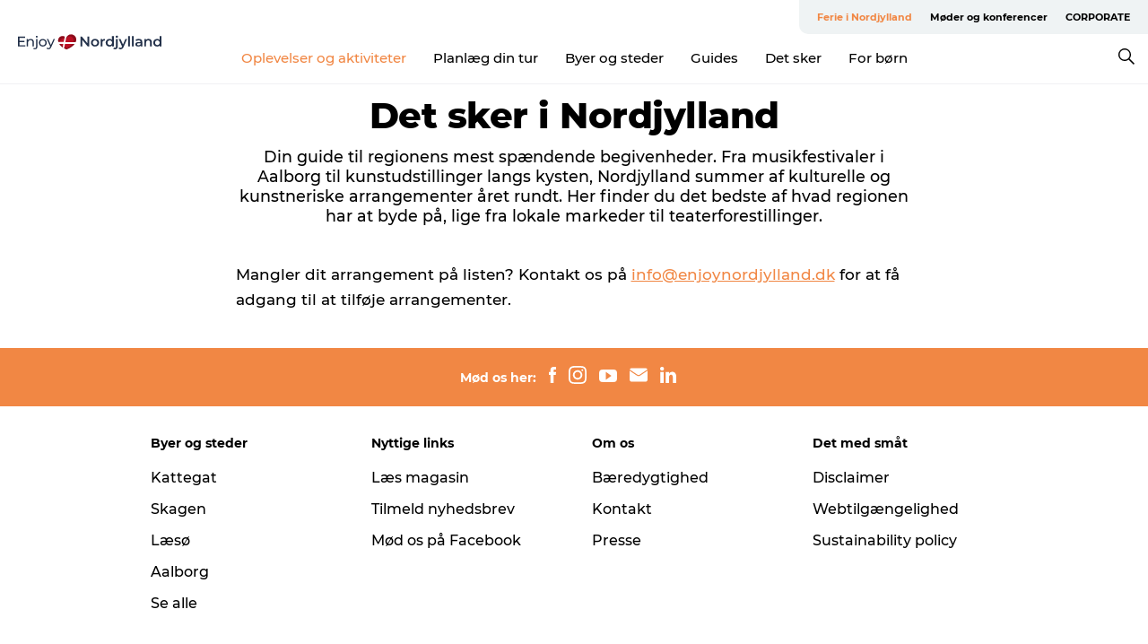

--- FILE ---
content_type: text/html; charset=utf-8
request_url: https://www.enjoynordjylland.dk/det-sker/kalender
body_size: 38794
content:
<!DOCTYPE html><html lang="da" class=""><head><meta charSet="UTF-8"/><meta http-equiv="X-UA-Compatible" content="IE=edge"/><meta name="viewport" content="width=device-width, initial-scale=1.0, maximum-scale=1.0"/><title>Det sker i Nordjylland</title><meta name="title" content="Det sker i Nordjylland"/><meta name="description" content="Din guide til regionens mest spændende begivenheder. Fra musikfestivaler til kunstudstillinger, Nordjylland summer af kulturelle og kunstneriske arrangementer året rundt. Her finder du det bedste af hvad regionen har at byde på, lige fra lokale markeder til teaterforestillinger."/><link rel="canonical" href="https://www.enjoynordjylland.dk/det-sker/kalender"/><link rel="image_src" href="/sites/enjoynordjylland.com/files/2019-09/CC-Begivenheder.jpg"/><meta property="og:site_name" content="Enjoy Nordjylland"/><meta property="og:url" content="https://www.enjoynordjylland.dk/det-sker/kalender"/><meta property="og:title" content="Det sker i Nordjylland"/><meta property="og:description" content="Din guide til regionens mest spændende begivenheder. Fra musikfestivaler til kunstudstillinger, Nordjylland summer af kulturelle og kunstneriske arrangementer året rundt. Her finder du det bedste af hvad regionen har at byde på, lige fra lokale markeder til teaterforestillinger."/><meta property="og:image" content="https://www.enjoynordjylland.dk/sites/enjoynordjylland.com/files/2019-09/CC-Begivenheder.jpg"/><meta name="twitter:card" content="summary_large_image"/><meta name="twitter:title" content="Det sker i Nordjylland"/><meta name="twitter:description" content="Din guide til regionens mest spændende begivenheder. Fra musikfestivaler til kunstudstillinger, Nordjylland summer af kulturelle og kunstneriske arrangementer året rundt. Her finder du det bedste af hvad regionen har at byde på, lige fra lokale markeder til teaterforestillinger."/><meta name="twitter:url" content="https://www.enjoynordjylland.dk/det-sker/kalender"/><meta name="twitter:image" content="https://www.enjoynordjylland.dk/sites/enjoynordjylland.com/files/2019-09/CC-Begivenheder.jpg"/><link rel="alternate" hreflang="en" href="https://www.enjoynordjylland.com/whats-on/calendar"/><link rel="alternate" hreflang="da-dk" href="https://www.enjoynordjylland.dk/det-sker/kalender"/><link rel="alternate" hreflang="de" href="https://www.enjoynordjylland.de/veranstaltungen/kalender"/><script type="application/ld+json">{"@context":"https://schema.org","@graph":[{"name":"Det sker i Nordjylland","description":"Din guide til regionens mest spændende begivenheder. Fra musikfestivaler til kunstudstillinger, Nordjylland summer af kulturelle og kunstneriske arrangementer året rundt. Her finder du det bedste af hvad regionen har at byde på, lige fra lokale markeder til teaterforestillinger.","image":{"@type":"ImageObject","url":"."},"@type":"WebPage"}]}</script><meta name="google-site-verification" content="se2-EBHdJhS1cMvcmvTSeRvYKgzNidH-7nXhsORKxS0"/><meta name="monsido" content="&lt;script type=&quot;text/javascript&quot;&gt;
    window._monsido = window._monsido || {
        token: &quot;Jl_3W5uMnajgDORs71kHgw&quot;,
        statistics: {
            enabled: true,
            documentTracking: {
                enabled: true,
                documentCls: &quot;monsido_download&quot;,
                documentIgnoreCls: &quot;monsido_ignore_download&quot;,
                documentExt: [],
            },
        },
        heatmap: {
            enabled: true,
        },
    };
&lt;/script&gt;
&lt;script type=&quot;text/javascript&quot; async src=&quot;https://app-script.monsido.com/v2/monsido-script.js&quot;&gt;&lt;/script&gt;
"/><script>dataLayer=[];</script><script class="google-tag-manager">
              (function(w,d,s,l,i){w[l]=w[l]||[];w[l].push({'gtm.start':
                new Date().getTime(),event:'gtm.js'});var f=d.getElementsByTagName(s)[0],
                j=d.createElement(s),dl=l!='dataLayer'?'&l='+l:'';j.async=true;j.src=
                'https://www.googletagmanager.com/gtm.js?id='+i+dl;f.parentNode.insertBefore(j,f);
              })(window,document,'script','dataLayer','GTM-KJR72ZQ');
                </script><script class="google-tag-manager">
          (function(w,d,s,l,i){w[l]=w[l]||[];w[l].push({'gtm.start':
            new Date().getTime(),event:'gtm.js'});var f=d.getElementsByTagName(s)[0],
            j=d.createElement(s),dl=l!='dataLayer'?'&l='+l:'';j.async=true;j.src=
            'https://www.googletagmanager.com/gtm.js?id='+i+dl;f.parentNode.insertBefore(j,f);
          })(window,document,'script','dataLayer','GTM-PFBDMCW');
            </script><script id="CookieConsent" src="https://policy.app.cookieinformation.com/uc.js" data-culture="DA" type="text/javascript" defer="" async=""></script><script src="https://www.google.com/recaptcha/api.js?render=re6LfQwpEnAAAAAH7oPTmeBKyShABWNgsppYS1qSFt_site_key" async=""></script><link rel="icon" href="/sites/enjoynordjylland.com/files/icons/favicon.ico" type="image/x-icon"/><meta name="next-head-count" content="30"/><link rel="preload" href="/_next/static/media/8858de35be6d63bd-s.p.ttf" as="font" type="font/ttf" crossorigin="anonymous" data-next-font="size-adjust"/><link rel="preload" href="/_next/static/media/ade88f670a4a93e2-s.p.woff2" as="font" type="font/woff2" crossorigin="anonymous" data-next-font="size-adjust"/><link rel="preload" href="/_next/static/media/7f4e2cacbacd7c77-s.p.woff" as="font" type="font/woff" crossorigin="anonymous" data-next-font="size-adjust"/><link rel="preload" href="/_next/static/media/fe6ff1c8e748122a-s.p.woff2" as="font" type="font/woff2" crossorigin="anonymous" data-next-font="size-adjust"/><link rel="preload" href="/_next/static/media/9671873632b769ea-s.p.woff2" as="font" type="font/woff2" crossorigin="anonymous" data-next-font="size-adjust"/><link rel="preload" href="/_next/static/media/0020fb129ebc950b-s.p.woff2" as="font" type="font/woff2" crossorigin="anonymous" data-next-font="size-adjust"/><link rel="preload" href="/_next/static/css/f9783be563079af7.css" as="style"/><link rel="stylesheet" href="/_next/static/css/f9783be563079af7.css" data-n-g=""/><noscript data-n-css=""></noscript><script defer="" nomodule="" src="/_next/static/chunks/polyfills-78c92fac7aa8fdd8.js"></script><script defer="" src="/_next/static/chunks/24434.2d78b39796aef039.js"></script><script defer="" src="/_next/static/chunks/90180.2cd874d1f8a55392.js"></script><script defer="" src="/_next/static/chunks/89311.d4a83a9b96968818.js"></script><script defer="" src="/_next/static/chunks/52576.7c1155037314c9e5.js"></script><script defer="" src="/_next/static/chunks/69305.95e9ec2f7430440a.js"></script><script defer="" src="/_next/static/chunks/80277.d433aeeb507ac419.js"></script><script defer="" src="/_next/static/chunks/61263.cd3f37a049f1982f.js"></script><script defer="" src="/_next/static/chunks/39799.b36892b0ccccbd18.js"></script><script defer="" src="/_next/static/chunks/8738.6351163d8a57ffd9.js"></script><script defer="" src="/_next/static/chunks/64921.576cfecaf792f37c.js"></script><script defer="" src="/_next/static/chunks/94367.494d1bc93905b3ca.js"></script><script defer="" src="/_next/static/chunks/66518.8241159cdeb0e19e.js"></script><script defer="" src="/_next/static/chunks/53158.219c58d20daaf196.js"></script><script defer="" src="/_next/static/chunks/69950.e7362eebd6a42055.js"></script><script defer="" src="/_next/static/chunks/42911.663eb074ad65fed6.js"></script><script defer="" src="/_next/static/chunks/7969.600288e47a18f32f.js"></script><script defer="" src="/_next/static/chunks/20349.72af27da3c31588d.js"></script><script defer="" src="/_next/static/chunks/407.b80e1eb57de02bcf.js"></script><script defer="" src="/_next/static/chunks/10613.16507b36973a2d41.js"></script><script defer="" src="/_next/static/chunks/73999.f214e8f8ebe5101d.js"></script><script defer="" src="/_next/static/chunks/6462.c12763e89d8a44ae.js"></script><script defer="" src="/_next/static/chunks/84041.d231d3637cdb2731.js"></script><script defer="" src="/_next/static/chunks/32299.3c4b62ae9e1c2bb9.js"></script><script src="/_next/static/chunks/webpack-63856f52277dde65.js" defer=""></script><script src="/_next/static/chunks/framework-f0918f007280e2a4.js" defer=""></script><script src="/_next/static/chunks/main-e4ec7a994fac8df8.js" defer=""></script><script src="/_next/static/chunks/pages/_app-dfcb281616405551.js" defer=""></script><script src="/_next/static/chunks/72776-dd4a5de0c04d1828.js" defer=""></script><script src="/_next/static/chunks/51294-05c6ba5fe17e3586.js" defer=""></script><script src="/_next/static/chunks/pages/drupal-f757f6edd3d96ab6.js" defer=""></script><script src="/_next/static/kcTTT74bUDEUWe3UTljfD/_buildManifest.js" defer=""></script><script src="/_next/static/kcTTT74bUDEUWe3UTljfD/_ssgManifest.js" defer=""></script><style data-styled="" data-styled-version="6.0.5">.jzgaZw a{padding:6px;position:absolute;top:-40px;left:0px;color:#333;border-right:1px solid #f18744;border-bottom:1px solid #f18744;border-bottom-right-radius:8px;background:#f18744;-webkit-transition:top 1s ease-out;transition:top 1s ease-out;z-index:100;}/*!sc*/
.jzgaZw a:focus{position:absolute;left:0px;top:0px;-webkit-transition:top 0.1s ease-in;transition:top 0.1s ease-in;}/*!sc*/
@media (prefers-reduced-motion: reduce){.jzgaZw a{transition-duration:0.001ms!important;}}/*!sc*/
@media print{.jzgaZw{display:none;}}/*!sc*/
data-styled.g4[id="sc-521c778a-3"]{content:"jzgaZw,"}/*!sc*/
.fnpHaN{background-color:#FFF;}/*!sc*/
data-styled.g12[id="sc-1c46d5dd-5"]{content:"fnpHaN,"}/*!sc*/
.ckPsWQ{width:100%;height:65px;background-color:#f18744;display:flex;justify-content:center;align-content:center;align-items:center;}/*!sc*/
data-styled.g13[id="sc-1c46d5dd-6"]{content:"ckPsWQ,"}/*!sc*/
.kjVbdK{font-size:14px;font-weight:bold;line-height:18px;color:white;}/*!sc*/
data-styled.g14[id="sc-1c46d5dd-7"]{content:"kjVbdK,"}/*!sc*/
.iMgDDq{padding:0 7px;display:flex;justify-content:center;align-items:center;align-content:center;}/*!sc*/
.iMgDDq a{color:white;display:inline-block;padding:0 7px;}/*!sc*/
.iMgDDq svg path{fill:white;}/*!sc*/
.iMgDDq a[title="tiktok"]>svg{width:20px;height:20px;}/*!sc*/
.iMgDDq a[title="tiktok"]{padding-left:2px!important;}/*!sc*/
data-styled.g15[id="sc-1c46d5dd-8"]{content:"iMgDDq,"}/*!sc*/
.buaBos{border-top:2px solid rgb(231, 234, 236);padding:15px 0px;margin-top:40px;display:flex;align-items:center;align-content:center;font-size:14px;}/*!sc*/
@media (max-width: 47.9375em){.buaBos{font-size:12px;flex-direction:column;}}/*!sc*/
data-styled.g16[id="sc-1c46d5dd-9"]{content:"buaBos,"}/*!sc*/
.bUxmRZ{display:flex;align-content:center;align-items:center;}/*!sc*/
@media (max-width: 47.9375em){.bUxmRZ{margin:10px 0 20px;}}/*!sc*/
@media (min-width: 48em){.bUxmRZ{margin:0 20px;flex:1;}}/*!sc*/
.bUxmRZ a{cursor:pointer;margin:0 20px;color:#000;}/*!sc*/
.bUxmRZ a:hover{color:#f18744;}/*!sc*/
data-styled.g18[id="sc-1c46d5dd-11"]{content:"bUxmRZ,"}/*!sc*/
.dTjGyd{padding:20px 0;}/*!sc*/
@media (max-width: 47.9375em){.dTjGyd{font-size:14px;}}/*!sc*/
data-styled.g19[id="sc-1c46d5dd-12"]{content:"dTjGyd,"}/*!sc*/
.ciIioz h2{font-size:14px;font-weight:700;margin-bottom:20px;}/*!sc*/
data-styled.g20[id="sc-1c46d5dd-13"]{content:"ciIioz,"}/*!sc*/
.bNyJHg{list-style:none;padding:0;}/*!sc*/
.bNyJHg li{margin:15px 0;}/*!sc*/
.bNyJHg a{color:#000;}/*!sc*/
.bNyJHg a:hover{color:#f18744;}/*!sc*/
data-styled.g21[id="sc-1c46d5dd-14"]{content:"bNyJHg,"}/*!sc*/
.kKnrtv{position:relative;border-bottom:1px solid rgb(240, 241, 243);background-color:#FFF;width:100vw;top:0;transition:all 0.3s;}/*!sc*/
.kKnrtv >div{display:flex;align-items:center;height:100%;}/*!sc*/
.kKnrtv.sticky{position:fixed;z-index:20;}/*!sc*/
@media print{.kKnrtv.sticky{display:none;}}/*!sc*/
@media (max-width: 47.9375em){.kKnrtv{height:44px;}}/*!sc*/
data-styled.g37[id="sc-1c46d5dd-30"]{content:"kKnrtv,"}/*!sc*/
.jOAfxs{width:200px;padding:6px 20px;position:sticky;top:0;}/*!sc*/
.jOAfxs img{max-width:100%;max-height:50px;}/*!sc*/
data-styled.g38[id="sc-1c46d5dd-31"]{content:"jOAfxs,"}/*!sc*/
.kugohF{flex:1;display:flex;flex-direction:column;height:100%;}/*!sc*/
.kugohF a{text-decoration:none;color:#000;}/*!sc*/
.kugohF a:hover{color:#f18744;}/*!sc*/
data-styled.g58[id="sc-1c46d5dd-51"]{content:"kugohF,"}/*!sc*/
.lhiNMZ{align-self:flex-end;border-bottom-left-radius:10px;background-color:#eff3f4;}/*!sc*/
.lhiNMZ ul{padding:0 10px;margin:0;}/*!sc*/
.lhiNMZ ul li{display:inline-block;list-style:none;}/*!sc*/
.lhiNMZ ul li.inactive >a{display:none;}/*!sc*/
.lhiNMZ ul li.active >a{color:#f18744;}/*!sc*/
.lhiNMZ ul li a{display:block;font-size:11px;font-weight:bold;padding:12px 10px;}/*!sc*/
data-styled.g59[id="sc-1c46d5dd-52"]{content:"lhiNMZ,"}/*!sc*/
.dByhWV{align-self:center;flex:1;display:flex;width:100%;position:relative;top:0;background-color:#FFF;}/*!sc*/
.dByhWV ul{padding:0;}/*!sc*/
.dByhWV ul.secondary-menu{flex:1;text-align:center;}/*!sc*/
.dByhWV ul.search-menu{min-width:200px;text-align:right;}/*!sc*/
.dByhWV ul li{display:inline-block;vertical-align:middle;list-style:none;padding:0 15px;}/*!sc*/
.dByhWV ul li a{font-size:15px;padding:0;}/*!sc*/
.dByhWV ul li.active >a{color:#f18744;}/*!sc*/
data-styled.g60[id="sc-1c46d5dd-53"]{content:"dByhWV,"}/*!sc*/
.bPiEZp{cursor:pointer;}/*!sc*/
.bPiEZp span{display:none;}/*!sc*/
data-styled.g68[id="sc-1c46d5dd-61"]{content:"bPiEZp,"}/*!sc*/
.jWQKaT{display:flex;justify-content:space-between;align-content:center;align-items:center;}/*!sc*/
.jWQKaT >div{margin:10px 0;}/*!sc*/
data-styled.g69[id="sc-1c46d5dd-62"]{content:"jWQKaT,"}/*!sc*/
html{line-height:1.15;-webkit-text-size-adjust:100%;}/*!sc*/
body{margin:0;}/*!sc*/
main{display:block;}/*!sc*/
h1{font-size:2em;margin:0.67em 0;}/*!sc*/
hr{box-sizing:content-box;height:0;overflow:visible;}/*!sc*/
pre{font-family:monospace,monospace;font-size:1em;}/*!sc*/
a{background-color:transparent;}/*!sc*/
abbr[title]{border-bottom:none;text-decoration:underline;text-decoration:underline dotted;}/*!sc*/
b,strong{font-weight:bolder;}/*!sc*/
code,kbd,samp{font-family:monospace,monospace;font-size:1em;}/*!sc*/
small{font-size:80%;}/*!sc*/
sub,sup{font-size:75%;line-height:0;position:relative;vertical-align:baseline;}/*!sc*/
sub{bottom:-0.25em;}/*!sc*/
sup{top:-0.5em;}/*!sc*/
img{border-style:none;}/*!sc*/
button,input,optgroup,select,textarea{font-family:inherit;font-size:100%;line-height:1.15;margin:0;}/*!sc*/
button,input{overflow:visible;}/*!sc*/
button,select{text-transform:none;}/*!sc*/
button,[type="button"],[type="reset"],[type="submit"]{-webkit-appearance:button;}/*!sc*/
button::-moz-focus-inner,[type="button"]::-moz-focus-inner,[type="reset"]::-moz-focus-inner,[type="submit"]::-moz-focus-inner{border-style:none;padding:0;}/*!sc*/
button:-moz-focusring,[type="button"]:-moz-focusring,[type="reset"]:-moz-focusring,[type="submit"]:-moz-focusring{outline:1px dotted ButtonText;}/*!sc*/
fieldset{padding:0.35em 0.75em 0.625em;}/*!sc*/
legend{box-sizing:border-box;color:inherit;display:table;max-width:100%;padding:0;white-space:normal;}/*!sc*/
progress{vertical-align:baseline;}/*!sc*/
textarea{overflow:auto;}/*!sc*/
[type="checkbox"],[type="radio"]{box-sizing:border-box;padding:0;}/*!sc*/
[type="number"]::-webkit-inner-spin-button,[type="number"]::-webkit-outer-spin-button{height:auto;}/*!sc*/
[type="search"]{-webkit-appearance:textfield;outline-offset:-2px;}/*!sc*/
[type="search"]::-webkit-search-decoration{-webkit-appearance:none;}/*!sc*/
::-webkit-file-upload-button{-webkit-appearance:button;font:inherit;}/*!sc*/
details{display:block;}/*!sc*/
summary{display:list-item;}/*!sc*/
template{display:none;}/*!sc*/
[hidden]{display:none;}/*!sc*/
data-styled.g70[id="sc-global-ecVvVt1"]{content:"sc-global-ecVvVt1,"}/*!sc*/
*{box-sizing:border-box;}/*!sc*/
*:before,*:after{box-sizing:border-box;}/*!sc*/
body{font-family:'Montserrat',Verdana,Arial,sans-serif;color:#000;background-color:#FFF;line-height:1.3;font-weight:500;width:100%;max-width:100vw;overflow-x:hidden;}/*!sc*/
body.freeze-scroll{overflow:hidden;}/*!sc*/
@media (max-width: 47.9375em){body{margin-top:44px;}}/*!sc*/
p:last-child{margin-top:0;}/*!sc*/
img{display:block;max-width:100%;height:auto;}/*!sc*/
.text-container a{text-decoration:underline;}/*!sc*/
a{text-decoration:none;color:#f18744;transition:all 0.3s;}/*!sc*/
a:hover{color:#f18744;}/*!sc*/
a.link-icon:before{content:"";display:inline-block;width:18px;height:18px;background-size:100%;background-color:#f18744;background-position:center;background-repeat:no-repeat;margin-right:4px;position:relative;}/*!sc*/
a.link-icon.link-internal:before{top:4px;background-image:url(/static/images/svg/internalLinkMask.svg);}/*!sc*/
a.link-icon.link-mailto:before,a.link-icon.link-external:before{background-image:url(/static/images/svg/linkoutMaskWhite.svg);}/*!sc*/
.paragraph{margin-top:40px;margin-bottom:40px;}/*!sc*/
.paragraph:first-child{margin-top:0;}/*!sc*/
.text-align-right{text-align:right;}/*!sc*/
.text-align-left{text-align:left;}/*!sc*/
.text-align-center{text-align:center;}/*!sc*/
.text-align-justify{text-align:justify;}/*!sc*/
.txt-size-regular{font-weight:400;}/*!sc*/
.txt-size-medium{font-weight:500;}/*!sc*/
.txt-size-bold{font-weight:600;}/*!sc*/
.txt-size-semi-bold{font-weight:700;}/*!sc*/
@keyframes menuOpen{from{height:0px;}to{height:calc(100vh - 100%);}}/*!sc*/
@keyframes highlight{from{background-color:rgba(0,0,0,0.1);}to{background-color:rgba(0,0,0,0);}}/*!sc*/
@media (max-width: 47.9375em){.paragraph.paragraph--columns-2 .paragraph.paragraph--highlight-image,.paragraph.paragraph--columns-3 .paragraph.paragraph--highlight-image{margin-left:-20px;margin-right:-20px;}}/*!sc*/
data-styled.g71[id="sc-global-kxOjPr1"]{content:"sc-global-kxOjPr1,"}/*!sc*/
.jBVDfF{position:fixed;font-size:1px;color:#fff;width:1px;height:1px;overflow:hidden;top:-1px;left:-1px;z-index:99999;}/*!sc*/
data-styled.g72[id="sc-6945e261-0"]{content:"jBVDfF,"}/*!sc*/
.camETg{display:inline-block;width:40px;height:40px;background-size:cover;background-position:center;border-radius:50%;margin-bottom:10px;}/*!sc*/
@media (min-width: 48em){.camETg{margin-bottom:0;margin-right:20px;}}/*!sc*/
.camETg.small{width:16px;height:16px;margin-right:10px;}/*!sc*/
data-styled.g281[id="sc-d279e38c-29"]{content:"camETg,"}/*!sc*/
.enWcTi{padding:14px 15px;cursor:pointer;border:1px solid rgb(225, 226, 227);background-color:rgb(234, 236, 238);display:flex;align-content:center;align-items:center;width:100%;}/*!sc*/
@media (min-width: 48em){.enWcTi{width:30%;}}/*!sc*/
.enWcTi .language-name{flex:1;}/*!sc*/
.enWcTi:after{height:11px;width:11px;border-top:1px solid rgb(193, 196, 199);border-right:1px solid rgb(193, 196, 199);transform:rotate(45deg);content:"";display:block;}/*!sc*/
data-styled.g283[id="sc-d279e38c-31"]{content:"enWcTi,"}/*!sc*/
.gEMIVp{position:relative;padding-left:20px;padding-right:20px;}/*!sc*/
.gEMIVp.xs-1{width:8.33333%;min-width:8.33333%;}/*!sc*/
.gEMIVp.xs-2{width:16.66667%;min-width:16.66667%;}/*!sc*/
.gEMIVp.xs-3{width:25.00000%;min-width:25.00000%;}/*!sc*/
.gEMIVp.xs-4{width:33.33333%;min-width:33.33333%;}/*!sc*/
.gEMIVp.xs-5{width:41.66667%;min-width:41.66667%;}/*!sc*/
.gEMIVp.xs-6{width:50.00000%;min-width:50.00000%;}/*!sc*/
.gEMIVp.xs-7{width:58.33333%;min-width:58.33333%;}/*!sc*/
.gEMIVp.xs-8{width:66.66667%;min-width:66.66667%;}/*!sc*/
.gEMIVp.xs-9{width:75.00000%;min-width:75.00000%;}/*!sc*/
.gEMIVp.xs-10{width:83.33333%;min-width:83.33333%;}/*!sc*/
.gEMIVp.xs-11{width:91.66667%;min-width:91.66667%;}/*!sc*/
.gEMIVp.xs-12{width:100.00000%;min-width:100.00000%;}/*!sc*/
@media (min-width: 23.5em){.gEMIVp.sm-1{width:8.33333%;min-width:8.33333%;}.gEMIVp.sm-2{width:16.66667%;min-width:16.66667%;}.gEMIVp.sm-3{width:25.00000%;min-width:25.00000%;}.gEMIVp.sm-4{width:33.33333%;min-width:33.33333%;}.gEMIVp.sm-5{width:41.66667%;min-width:41.66667%;}.gEMIVp.sm-6{width:50.00000%;min-width:50.00000%;}.gEMIVp.sm-7{width:58.33333%;min-width:58.33333%;}.gEMIVp.sm-8{width:66.66667%;min-width:66.66667%;}.gEMIVp.sm-9{width:75.00000%;min-width:75.00000%;}.gEMIVp.sm-10{width:83.33333%;min-width:83.33333%;}.gEMIVp.sm-11{width:91.66667%;min-width:91.66667%;}.gEMIVp.sm-12{width:100.00000%;min-width:100.00000%;}}/*!sc*/
@media (min-width: 48em){.gEMIVp.md-1{width:8.33333%;min-width:8.33333%;}.gEMIVp.md-2{width:16.66667%;min-width:16.66667%;}.gEMIVp.md-3{width:25.00000%;min-width:25.00000%;}.gEMIVp.md-4{width:33.33333%;min-width:33.33333%;}.gEMIVp.md-5{width:41.66667%;min-width:41.66667%;}.gEMIVp.md-6{width:50.00000%;min-width:50.00000%;}.gEMIVp.md-7{width:58.33333%;min-width:58.33333%;}.gEMIVp.md-8{width:66.66667%;min-width:66.66667%;}.gEMIVp.md-9{width:75.00000%;min-width:75.00000%;}.gEMIVp.md-10{width:83.33333%;min-width:83.33333%;}.gEMIVp.md-11{width:91.66667%;min-width:91.66667%;}.gEMIVp.md-12{width:100.00000%;min-width:100.00000%;}}/*!sc*/
@media (min-width: 64em){.gEMIVp.lg-1{width:8.33333%;min-width:8.33333%;}.gEMIVp.lg-2{width:16.66667%;min-width:16.66667%;}.gEMIVp.lg-3{width:25.00000%;min-width:25.00000%;}.gEMIVp.lg-4{width:33.33333%;min-width:33.33333%;}.gEMIVp.lg-5{width:41.66667%;min-width:41.66667%;}.gEMIVp.lg-6{width:50.00000%;min-width:50.00000%;}.gEMIVp.lg-7{width:58.33333%;min-width:58.33333%;}.gEMIVp.lg-8{width:66.66667%;min-width:66.66667%;}.gEMIVp.lg-9{width:75.00000%;min-width:75.00000%;}.gEMIVp.lg-10{width:83.33333%;min-width:83.33333%;}.gEMIVp.lg-11{width:91.66667%;min-width:91.66667%;}.gEMIVp.lg-12{width:100.00000%;min-width:100.00000%;}}/*!sc*/
@media (min-width: 82.5em){.gEMIVp.xl-1{width:8.33333%;min-width:8.33333%;}.gEMIVp.xl-2{width:16.66667%;min-width:16.66667%;}.gEMIVp.xl-3{width:25.00000%;min-width:25.00000%;}.gEMIVp.xl-4{width:33.33333%;min-width:33.33333%;}.gEMIVp.xl-5{width:41.66667%;min-width:41.66667%;}.gEMIVp.xl-6{width:50.00000%;min-width:50.00000%;}.gEMIVp.xl-7{width:58.33333%;min-width:58.33333%;}.gEMIVp.xl-8{width:66.66667%;min-width:66.66667%;}.gEMIVp.xl-9{width:75.00000%;min-width:75.00000%;}.gEMIVp.xl-10{width:83.33333%;min-width:83.33333%;}.gEMIVp.xl-11{width:91.66667%;min-width:91.66667%;}.gEMIVp.xl-12{width:100.00000%;min-width:100.00000%;}}/*!sc*/
data-styled.g328[id="sc-bb566763-28"]{content:"gEMIVp,"}/*!sc*/
.hPpxAZ{width:100%;max-width:100%;margin-right:auto;margin-left:auto;padding-left:1.25em;padding-right:1.25em;transition:all 0.3s;}/*!sc*/
@media (min-width: 23.5em){.hPpxAZ{width:100%;}}/*!sc*/
@media (min-width: 48em){.hPpxAZ{width:46.75em;}}/*!sc*/
@media (min-width: 64em){.hPpxAZ{width:61.5em;}}/*!sc*/
@media (min-width: 82.5em){.hPpxAZ{width:80em;}}/*!sc*/
data-styled.g329[id="sc-bb566763-29"]{content:"hPpxAZ,"}/*!sc*/
.kLBSZd{max-width:1450px;margin-right:auto;margin-left:auto;padding-left:1.25em;padding-right:1.25em;transition:all 0.3s;}/*!sc*/
.kLBSZd.no-padding{padding:0;}/*!sc*/
data-styled.g339[id="sc-bb566763-39"]{content:"kLBSZd,"}/*!sc*/
.bCieFp{margin-bottom:20px;}/*!sc*/
.bCieFp .headline-title{font-weight:1000;line-height:100%;text-align:center;padding:10px 0 0 0;margin:0px;max-width:900px;}/*!sc*/
@media (min-width: 48em){.bCieFp .headline-title{padding:15px 0 0 0;}}/*!sc*/
@media (max-width: 47.9375em){.bCieFp .headline-title{padding:0px;margin-bottom:5px;}}/*!sc*/
.bCieFp h1.headline-title{font-weight:900;font-size:40px;letter-spacing:-0.5px;}/*!sc*/
@media (max-width: 47.9375em){.bCieFp h1.headline-title{font-size:26px;}}/*!sc*/
.bCieFp h2.headline-title{font-weight:700;font-size:25px;letter-spacing:-0.5px;}/*!sc*/
@media (max-width: 47.9375em){.bCieFp h2.headline-title{font-size:19px;}}/*!sc*/
.bCieFp h3.headline-title,.bCieFp h4.headline-title{font-weight:700;font-size:18px;letter-spacing:-0.5px;}/*!sc*/
@media (max-width: 47.9375em){.bCieFp h3.headline-title,.bCieFp h4.headline-title{font-size:16px;}}/*!sc*/
data-styled.g341[id="sc-bb566763-41"]{content:"bCieFp,"}/*!sc*/
.fvieHH{font-size:1.1rem;margin-top:15px;}/*!sc*/
@media (min-width: 48em){.fvieHH{font-size:1.1rem;}}/*!sc*/
data-styled.g342[id="sc-bb566763-42"]{content:"fvieHH,"}/*!sc*/
.cBBUa-D{display:flex;flex-direction:row;flex-wrap:wrap;margin-left:-20px;margin-right:-20px;min-width:100%;}/*!sc*/
data-styled.g374[id="sc-bb566763-74"]{content:"cBBUa-D,"}/*!sc*/
.bAZmJe{max-width:800px;margin-right:auto;margin-left:auto;padding-left:1.25em;padding-right:1.25em;}/*!sc*/
.bAZmJe.text-left{margin-left:0;padding-left:0;text-align:left;}/*!sc*/
.bAZmJe.text-right{margin-right:0;padding-right:0;text-align:right;}/*!sc*/
.bAZmJe.text-center{text-align:center;}/*!sc*/
.bAZmJe h1{font-weight:900;font-size:40px;letter-spacing:-0.5px;}/*!sc*/
@media (max-width: 47.9375em){.bAZmJe h1{font-size:26px;}}/*!sc*/
.bAZmJe h2{font-weight:700;font-size:25px;letter-spacing:-0.5px;}/*!sc*/
@media (max-width: 47.9375em){.bAZmJe h2{font-size:19px;}}/*!sc*/
.bAZmJe h3,.bAZmJe h4{font-weight:700;font-size:18px;letter-spacing:-0.5px;}/*!sc*/
@media (max-width: 47.9375em){.bAZmJe h3,.bAZmJe h4{font-size:16px;}}/*!sc*/
data-styled.g390[id="sc-bb566763-90"]{content:"bAZmJe,"}/*!sc*/
.eYKvLt{font-size:16px;line-height:26px;font-size:17px;font-weight:500;letter-spacing:0;line-height:28px;}/*!sc*/
@media (min-width: 48em){.eYKvLt{font-size:18px;line-height:32px;}}/*!sc*/
.eYKvLt h2,.eYKvLt h3,.eYKvLt h4{font-weight:bold;letter-spacing:0;line-height:20px;font-size:18px;margin:0 0 2px 0;}/*!sc*/
.eYKvLt h2{font-size:25px;line-height:27px;}/*!sc*/
@media (max-width: 47.9375em){.eYKvLt h2{font-size:19px;font-weight:800;letter-spacing:-0.5px;line-height:23px;}}/*!sc*/
@media (max-width: 47.9375em){.eYKvLt h3{font-size:16px;font-weight:800;letter-spacing:-0.53px;line-height:19px;}}/*!sc*/
@media (max-width: 47.9375em){.eYKvLt h4{font-size:15px;line-height:19px;}}/*!sc*/
.eYKvLt p{margin:0 0 24px 0;font-size:17px;font-weight:500;letter-spacing:0;line-height:28px;}/*!sc*/
@media (max-width: 47.9375em){.eYKvLt p{font-size:16px;font-weight:500;letter-spacing:0;line-height:26px;}}/*!sc*/
data-styled.g580[id="sc-81f5462b-86"]{content:"eYKvLt,"}/*!sc*/
</style></head><body><div id="__next"><main class="__className_9cab95"><div class="sc-6945e261-0 jBVDfF"> </div><div class="sc-521c778a-3 jzgaZw"><a href="#maincontent">Gå til indhold</a></div><div id="sticky-header-wrap" class="sc-1c46d5dd-30 kKnrtv"><div class="sc-bb566763-39 kLBSZd no-padding container"><div class="sc-1c46d5dd-31 jOAfxs"><a class="link-internal" title="Gå tilbage til forsiden" href="/"><img alt="Enjoy Nordjylland" width="160" height="31" src="/sites/enjoynordjylland.com/files/2023-03/enjoynordjylland_logo.svg" fetchpriority="auto" loading="lazy"/></a></div><div class="sc-1c46d5dd-51 kugohF"><div class="sc-1c46d5dd-52 lhiNMZ"><ul class="menu primary-menu"><li class="active"><a class="link-internal" href="/nordjylland">Ferie i Nordjylland</a></li><li class=""><a class="link-internal" href="/aalborgcvb">Møder og konferencer</a></li><li class=""><a class="link-internal" href="/destination-nord">CORPORATE</a></li><li class="inactive"><a class="link-internal" href="/grupper">Grupper</a></li><li class="inactive"><a class="link-internal" href="/nordjylland/feriesteder">Byer og steder</a></li></ul></div><div class="sc-1c46d5dd-53 dByhWV"><ul class="menu secondary-menu"><li class="active"><a class="link-internal" href="/nordjylland/oplevelser">Oplevelser og aktiviteter</a></li><li class=""><a class="link-internal" href="/nordjylland/planlaeg-din-tur/planlaeg-din-tur">Planlæg din tur</a></li><li class=""><a class="link-internal" href="/nordjylland/feriesteder">Byer og steder</a></li><li class=""><a class="link-internal" href="/nordjylland/guides/oplevelser-attraktioner-og-lokale-tips">Guides</a></li><li class=""><a class="link-internal" href="/nordjylland/oplevelser/begivenheder-i-nordjylland">Det sker</a></li><li class=""><a class="link-internal" href="/nordjylland/oplevelser/oplevelser-boern">For børn</a></li></ul><ul class="menu search-menu"><li><a tabindex="0" class="sc-1c46d5dd-61 bPiEZp"><svg xmlns="http://www.w3.org/2000/svg" version="1.1" viewBox="0 0 18.508 18.508" width="18"><path d="M 12.264 2.111 C 10.856 0.704 9.164 0 7.188 0 C 5.21 0 3.518 0.704 2.11 2.111 C 0.704 3.52 0 5.211 0 7.187 c 0 1.977 0.704 3.67 2.111 5.077 c 1.408 1.407 3.1 2.111 5.076 2.111 c 1.708 0 3.22 -0.54 4.538 -1.617 l 5.705 5.75 l 1.078 -1.078 l -5.75 -5.705 c 1.078 -1.318 1.617 -2.83 1.617 -4.537 c 0 -1.977 -0.704 -3.67 -2.111 -5.077 Z m -9.12 1.034 C 4.254 2.007 5.6 1.437 7.188 1.437 c 1.588 0 2.943 0.562 4.066 1.685 c 1.123 1.123 1.684 2.478 1.684 4.066 c 0 1.587 -0.561 2.942 -1.684 4.065 c -1.123 1.123 -2.478 1.684 -4.066 1.684 c -1.587 0 -2.942 -0.561 -4.065 -1.684 C 2 10.13 1.437 8.775 1.437 7.187 c 0 -1.587 0.57 -2.934 1.708 -4.042 Z" fill-rule="evenodd" stroke="none" stroke-width="1"></path></svg><span>Søg</span></a></li></ul></div></div></div></div><div class="sc-bb566763-39 kLBSZd container"><div class="sc-1c46d5dd-62 jWQKaT"><span></span></div></div><div id="maincontent"><div class="sc-e85abf23-21 hlLsmz"><div><div id="paragraph-0" class="paragraph paragraph--title"><div><div class="sc-bb566763-41 bCieFp"><div class="sc-bb566763-90 bAZmJe text-center text-container"><h1 class="headline-title">Det sker i Nordjylland</h1><div class="sc-bb566763-42 fvieHH"><div><p>Din guide til regionens mest spændende begivenheder. Fra musikfestivaler i Aalborg til kunstudstillinger langs kysten, Nordjylland summer af kulturelle og kunstneriske arrangementer året rundt. Her finder du det bedste af hvad regionen har at byde på, lige fra lokale markeder til teaterforestillinger.</p></div></div></div></div></div></div><div id="paragraph-2" class="paragraph paragraph--javascript"></div><div id="paragraph-3" class="paragraph paragraph--text"><div class="sc-81f5462b-86 eYKvLt"><div class="sc-bb566763-90 bAZmJe text-container"><div><p>Mangler dit arrangement på listen? Kontakt os på <a class="link-mailto" target="_self" rel="noopener" href="mailto:info@enjoynordjylland.dk">info@enjoynordjylland.dk</a> for at få adgang til at tilføje arrangementer.</p></div></div></div></div></div></div></div><div class="sc-1c46d5dd-5 fnpHaN"><div class="sc-1c46d5dd-6 ckPsWQ"><h2 class="sc-1c46d5dd-7 kjVbdK">Mød os her<!-- -->:</h2><div class="sc-1c46d5dd-8 iMgDDq"><a class="link-external" target="_blank" title="facebook" rel="noopener" href="https://www.facebook.com/enjoynordjylland"><svg xmlns="http://www.w3.org/2000/svg" version="1.1" viewBox="0 0 8 18" width="8"><path d="M8 5.82H5.277V3.94c0-.716.425-.895.766-.895h1.872V0H5.277C2.383 0 1.702 2.328 1.702 3.761v2.06H0v3.134h1.702V18h3.575V8.955H7.66L8 5.821z"></path></svg></a><a class="link-external" target="_blank" title="instagram" rel="noopener" href="https://www.instagram.com/enjoynordjylland/"><svg xmlns="http://www.w3.org/2000/svg" version="1.1" viewBox="0 0 20.955 20.955" width="20"><path fill-rule="evenodd" stroke="none" stroke-width="1" d="M19.013 14.768c-.068 1.038-.203 1.58-.339 1.964-.203.452-.384.858-.79 1.174-.384.384-.723.587-1.174.79-.384.136-.926.34-1.965.34-1.106.067-1.445.067-4.268.067-2.822 0-3.138 0-4.267-.068-1.039-.067-1.581-.203-1.965-.338-.451-.204-.858-.384-1.174-.79-.384-.385-.587-.723-.79-1.175-.136-.384-.34-.926-.34-1.964-.067-1.107-.067-1.445-.067-4.268 0-2.823 0-3.139.068-4.268.068-1.038.203-1.58.339-1.964.203-.452.384-.858.79-1.175.384-.383.723-.587 1.174-.79a5.484 5.484 0 0 1 1.965-.339c1.129-.067 1.467-.067 4.267-.067 2.823 0 3.14 0 4.268.067 1.039.068 1.58.204 1.965.339.451.203.858.384 1.174.79.384.384.587.723.79 1.175.136.384.339.926.339 1.964.068 1.107.068 1.445.068 4.268 0 2.823 0 3.138-.068 4.268m1.874-8.626c.068 1.129.068 1.513.068 4.335 0 2.823 0 3.23-.136 4.403 0 1.107-.203 1.897-.451 2.552-.249.655-.588 1.31-1.174 1.83-.588.518-1.175.902-1.83 1.173-.654.18-1.422.384-2.551.452-1.13.068-1.445.068-4.336.068-2.89 0-3.229 0-4.335-.136-1.107 0-1.897-.203-2.552-.451a4.953 4.953 0 0 1-1.829-1.174 4.408 4.408 0 0 1-1.242-1.83c-.248-.654-.384-1.422-.451-2.551C0 13.683 0 13.277 0 10.477c0-2.8 0-3.206.09-4.335 0-1.107.181-1.897.452-2.552.316-.655.655-1.242 1.242-1.896A4.999 4.999 0 0 1 3.613.519C4.268.271 5.058.135 6.165.068 7.27 0 7.677 0 10.477 0c2.823 0 3.23 0 4.404.135 1.106 0 1.896.204 2.551.452a4.946 4.946 0 0 1 1.83 1.174c.586.52.903 1.107 1.173 1.83.181.654.384 1.422.452 2.55zM10.5 14.014c-1.941 0-3.559-1.618-3.559-3.56 0-1.94 1.618-3.558 3.559-3.558s3.559 1.618 3.559 3.559c0 1.94-1.595 3.559-3.559 3.559zm0-9.06a5.513 5.513 0 0 0-5.5 5.5c0 3.028 2.473 5.5 5.5 5.5s5.5-2.472 5.5-5.5c0-3.027-2.473-5.5-5.5-5.5zm5.5-1c-.527 0-1 .473-1 1 0 .528.473 1 1 1s1-.417 1-1c0-.581-.473-1-1-1z"></path></svg></a><a class="link-external" target="_blank" title="youtube" rel="noopener" href="https://www.youtube.com/c/EnjoyNordjylland"><svg xmlns="http://www.w3.org/2000/svg" width="20" viewBox="0 0 20 14" version="1.1"><path fill-rule="nonzero" stroke="none" stroke-width="1" d="M19.869 3.107c0-1.638-1.294-2.968-2.89-2.968C14.702.039 12.375-.004 10 0 7.625-.002 5.298.04 3.021.14 1.428.139.133 1.469.133 3.107A51.3 51.3 0 0 0 0 7.001a51.357 51.357 0 0 0 .133 3.894c0 1.638 1.293 2.968 2.888 2.968 2.274.097 4.604.142 6.979.137 2.372.005 4.701-.04 6.977-.137 1.594 0 2.889-1.33 2.889-2.968.098-1.3.138-2.597.134-3.894a51.25 51.25 0 0 0-.131-3.894zM7.5 11.454v-8.91L13.751 7z"></path></svg></a><a class="link-external" target="_blank" title="newsletter" rel="noopener" href="https://mailchi.mp/enjoynordjylland/nyhedsbrev"><svg xmlns="http://www.w3.org/2000/svg" version="1.1" width="20" x="0" y="0" viewBox="0 0 511.996 511.996" style="enable-background:new 0 0 512 512" xml:space="preserve"><g><path xmlns="http://www.w3.org/2000/svg" d="m230.9 253.371c13.369 8.913 36.827 8.914 50.199-.001.002-.001.005-.003.007-.004l227.865-151.911c-7.474-21.616-28.018-37.188-52.142-37.188h-401.663c-24.125 0-44.668 15.572-52.143 37.188l227.87 151.912c.003.002.005.002.007.004z" fill="#ffffff" data-original="#000000"></path><path xmlns="http://www.w3.org/2000/svg" d="m297.746 278.328c-.003.002-.005.004-.007.005-11.702 7.801-26.724 11.702-41.741 11.702-15.02 0-30.036-3.9-41.739-11.703-.002-.001-.003-.002-.005-.003l-214.254-142.835v257.072c0 30.417 24.747 55.163 55.166 55.163h401.666c30.418 0 55.164-24.746 55.164-55.163v-257.072z" fill="#ffffff" data-original="#000000"></path></g></svg></a><a class="link-external" target="_blank" title="linkedin" rel="noopener" href="https://www.linkedin.com/company/destinationnord"><svg xmlns="http://www.w3.org/2000/svg" xmlns:xlink="http://www.w3.org/1999/xlink" width="18" viewBox="0 0 18 17.224" version="1.1"><path transform="translate(-7.467 -6.404)" stroke="none" stroke-width="1" d="M7.707 11.998h3.859V23.61H7.707zm1.939-5.594c1.329 0 2.141.868 2.16 2.012 0 1.127-.831 2.013-2.179 2.013H9.61c-1.31 0-2.142-.905-2.142-2.013 0-1.144.85-2.012 2.179-2.012zm11.39 5.317c2.548 0 4.45 1.662 4.431 5.243v6.665H21.61v-6.222c0-1.55-.554-2.621-1.957-2.621-1.052 0-1.699.701-1.975 1.403-.111.24-.13.59-.13.941v6.48H13.69s.055-10.523 0-11.612h3.858v1.643c0 .018-.018.018-.018.037h.018v-.037c.517-.794 1.44-1.92 3.49-1.92z"></path></svg></a></div></div><div class="sc-bb566763-29 hPpxAZ container"><div class="sc-1c46d5dd-12 dTjGyd"><div class="sc-bb566763-74 cBBUa-D"><div class="sc-bb566763-28 gEMIVp xs-6 md-3"><div class="sc-1c46d5dd-13 ciIioz"><h2>Byer og steder</h2></div><ul class="sc-1c46d5dd-14 bNyJHg"><li><a class="link-internal" title="Kattegat" href="/kattegat">Kattegat</a></li><li><a class="link-internal" title="Skagen" href="/skagen">Skagen</a></li><li><a class="link-internal" title="Læsø" href="/laesoe">Læsø</a></li><li><a class="link-internal" title="Aalborg" href="/aalborg">Aalborg</a></li><li><a class="link-internal" title="Se alle" href="/nordjylland/feriesteder">Se alle</a></li></ul></div><div class="sc-bb566763-28 gEMIVp xs-6 md-3"><div class="sc-1c46d5dd-13 ciIioz"><h2>Nyttige links</h2></div><ul class="sc-1c46d5dd-14 bNyJHg"><li><a class="link-internal" title="Læs magasin" href="/nordjylland/planlaeg-din-tur/enjoynordjylland-magasin">Læs magasin</a></li><li><a class="link-external" target="_blank" title="Tilmeld nyhedsbrev" rel="noopener" href="http://eepurl.com/cBq7QT">Tilmeld nyhedsbrev</a></li><li><a class="link-external" target="_blank" title="Mød os på Facebook" rel="noopener" href="https://www.facebook.com/enjoynordjylland">Mød os på Facebook</a></li></ul></div><div class="sc-bb566763-28 gEMIVp xs-6 md-3"><div class="sc-1c46d5dd-13 ciIioz"><h2>Om os</h2></div><ul class="sc-1c46d5dd-14 bNyJHg"><li><a class="link-internal" title="Bæredygtighed" href="/destination-nord/om-destination-nord/baeredygtig-turismeudvikling">Bæredygtighed</a></li><li><a class="link-internal" title="Kontakt" href="/destination-nord/kontakt">Kontakt</a></li><li><a class="link-internal" title="Presse" href="/destination-nord/presse">Presse</a></li></ul></div><div class="sc-bb566763-28 gEMIVp xs-6 md-3"><div class="sc-1c46d5dd-13 ciIioz"><h2>Det med småt</h2></div><ul class="sc-1c46d5dd-14 bNyJHg"><li><a class="link-internal" title="Disclaimer" href="/disclaimer">Disclaimer</a></li><li><a class="link-internal" title="Webtilgængelighed" href="/was">Webtilgængelighed</a></li><li><a class="link-internal" title="Sustainability policy" href="/sustainability-policy">Sustainability policy</a></li></ul></div></div></div><div class="sc-1c46d5dd-9 buaBos"><div class="sc-1c46d5dd-10 JATgE">Enjoy Nordjylland<!-- --> ©<!-- --> <!-- -->2026</div><div class="sc-1c46d5dd-11 bUxmRZ"><a class="link-internal" title="Data Protection Notice" href="/dataprotection">Data Protection Notice</a></div><div tabindex="0" role="button" class="sc-d279e38c-31 enWcTi"><span style="background-image:url(/static/images/flags/da.svg)" class="sc-d279e38c-29 camETg small"></span><span class="language-name">Danish</span></div></div></div></div><div id="modal-root"></div></main></div><script id="__NEXT_DATA__" type="application/json">{"props":{"pageProps":{},"initialReduxState":{"content":{"entity":{"id":"bb41210a-62f0-40a4-9511-900e7c9f926c","type":"node--page","entity_type":"node","root":null,"template_suggestions":["entity","node","node--page"],"bundle":"page","attributes":{"drupal_internal__nid":1501,"drupal_internal__vid":44284,"langcode":"da","title":"Det sker i Nordjylland","created":"2021-05-19T14:01:13+00:00","changed":"2025-10-21T10:26:14+00:00","fallback_language":null,"metatag":null,"path":{"alias":"/det-sker/kalender","pid":106900,"langcode":"da"},"publish_state":"_none","unpublish_state":"_none","meta_info":{"path":"/det-sker/kalender","meta":[{"tag":"meta","attributes":{"name":"title","content":"Det sker i Nordjylland"}},{"tag":"meta","attributes":{"name":"description","content":"Din guide til regionens mest spændende begivenheder. Fra musikfestivaler til kunstudstillinger, Nordjylland summer af kulturelle og kunstneriske arrangementer året rundt. Her finder du det bedste af hvad regionen har at byde på, lige fra lokale markeder til teaterforestillinger."}},{"tag":"link","attributes":{"rel":"canonical","href":"https://www.enjoynordjylland.dk/det-sker/kalender"}},{"tag":"link","attributes":{"rel":"image_src","href":"/sites/enjoynordjylland.com/files/2019-09/CC-Begivenheder.jpg"}},{"tag":"meta","attributes":{"property":"og:site_name","content":"Enjoy Nordjylland"}},{"tag":"meta","attributes":{"property":"og:url","content":"https://www.enjoynordjylland.dk/det-sker/kalender"}},{"tag":"meta","attributes":{"property":"og:title","content":"Det sker i Nordjylland"}},{"tag":"meta","attributes":{"property":"og:description","content":"Din guide til regionens mest spændende begivenheder. Fra musikfestivaler til kunstudstillinger, Nordjylland summer af kulturelle og kunstneriske arrangementer året rundt. Her finder du det bedste af hvad regionen har at byde på, lige fra lokale markeder til teaterforestillinger."}},{"tag":"meta","attributes":{"property":"og:image","content":"https://www.enjoynordjylland.dk/sites/enjoynordjylland.com/files/2019-09/CC-Begivenheder.jpg"}},{"tag":"meta","attributes":{"name":"twitter:card","content":"summary_large_image"}},{"tag":"meta","attributes":{"name":"twitter:title","content":"Det sker i Nordjylland"}},{"tag":"meta","attributes":{"name":"twitter:description","content":"Din guide til regionens mest spændende begivenheder. Fra musikfestivaler til kunstudstillinger, Nordjylland summer af kulturelle og kunstneriske arrangementer året rundt. Her finder du det bedste af hvad regionen har at byde på, lige fra lokale markeder til teaterforestillinger."}},{"tag":"meta","attributes":{"name":"twitter:url","content":"https://www.enjoynordjylland.dk/det-sker/kalender"}},{"tag":"meta","attributes":{"name":"twitter:image","content":"https://www.enjoynordjylland.dk/sites/enjoynordjylland.com/files/2019-09/CC-Begivenheder.jpg"}},{"tag":"meta","attributes":{"name":"name","content":"Det sker i Nordjylland","group":"schema_article","schema_metatag":true}},{"tag":"meta","attributes":{"name":"description","content":"Din guide til regionens mest spændende begivenheder. Fra musikfestivaler til kunstudstillinger, Nordjylland summer af kulturelle og kunstneriske arrangementer året rundt. Her finder du det bedste af hvad regionen har at byde på, lige fra lokale markeder til teaterforestillinger.","group":"schema_article","schema_metatag":true}},{"tag":"meta","attributes":{"name":"image","content":{"@type":"ImageObject","url":"."},"group":"schema_article","schema_metatag":true}},{"tag":"meta","attributes":{"name":"@type","content":"Organization","group":"schema_organization","schema_metatag":true}},{"tag":"meta","attributes":{"name":"@type","content":"WebPage","group":"schema_web_page","schema_metatag":true}},{"tag":"meta","attributes":{"name":"description","content":"Din guide til regionens mest spændende begivenheder. Fra musikfestivaler til kunstudstillinger, Nordjylland summer af kulturelle og kunstneriske arrangementer året rundt. Her finder du det bedste af hvad regionen har at byde på, lige fra lokale markeder til teaterforestillinger.","group":"schema_web_page","schema_metatag":true}},{"tag":"link","attributes":{"rel":"alternate","hreflang":"en","href":"https://www.enjoynordjylland.com/whats-on/calendar"}},{"tag":"link","attributes":{"rel":"alternate","hreflang":"da-dk","href":"https://www.enjoynordjylland.dk/det-sker/kalender"}},{"tag":"link","attributes":{"rel":"alternate","hreflang":"de","href":"https://www.enjoynordjylland.de/veranstaltungen/kalender"}}]},"field_address":{"langcode":null,"country_code":"DK","locality":"","postal_code":"","address_line1":"","address_line2":"","address_line3":""},"field_coordinates":null,"field_metatags":null,"field_meta_information":{"path":"/det-sker/kalender","meta":[{"tag":"meta","attributes":{"name":"title","content":"Det sker i Nordjylland"}},{"tag":"meta","attributes":{"name":"description","content":"Din guide til regionens mest spændende begivenheder. Fra musikfestivaler til kunstudstillinger, Nordjylland summer af kulturelle og kunstneriske arrangementer året rundt. Her finder du det bedste af hvad regionen har at byde på, lige fra lokale markeder til teaterforestillinger."}},{"tag":"link","attributes":{"rel":"canonical","href":"https://api.www.enjoynordjylland.dk/det-sker/kalender"}},{"tag":"link","attributes":{"rel":"image_src","href":"/sites/enjoynordjylland.com/files/2019-09/CC-Begivenheder.jpg"}},{"tag":"meta","attributes":{"property":"og:site_name","content":"Enjoy Nordjylland"}},{"tag":"meta","attributes":{"property":"og:url","content":"https://api.www.enjoynordjylland.dk/det-sker/kalender"}},{"tag":"meta","attributes":{"property":"og:title","content":"Det sker i Nordjylland"}},{"tag":"meta","attributes":{"property":"og:description","content":"Din guide til regionens mest spændende begivenheder. Fra musikfestivaler til kunstudstillinger, Nordjylland summer af kulturelle og kunstneriske arrangementer året rundt. Her finder du det bedste af hvad regionen har at byde på, lige fra lokale markeder til teaterforestillinger."}},{"tag":"meta","attributes":{"property":"og:image","content":"https://api.www.enjoynordjylland.dk/sites/enjoynordjylland.com/files/2019-09/CC-Begivenheder.jpg"}},{"tag":"meta","attributes":{"name":"twitter:card","content":"summary_large_image"}},{"tag":"meta","attributes":{"name":"twitter:title","content":"Det sker i Nordjylland"}},{"tag":"meta","attributes":{"name":"twitter:description","content":"Din guide til regionens mest spændende begivenheder. Fra musikfestivaler til kunstudstillinger, Nordjylland summer af kulturelle og kunstneriske arrangementer året rundt. Her finder du det bedste af hvad regionen har at byde på, lige fra lokale markeder til teaterforestillinger."}},{"tag":"meta","attributes":{"name":"twitter:url","content":"https://api.www.enjoynordjylland.dk/det-sker/kalender"}},{"tag":"meta","attributes":{"name":"twitter:image","content":"https://api.www.enjoynordjylland.dk/sites/enjoynordjylland.com/files/2019-09/CC-Begivenheder.jpg"}},{"tag":"meta","attributes":{"name":"name","content":"Det sker i Nordjylland","group":"schema_article","schema_metatag":true}},{"tag":"meta","attributes":{"name":"description","content":"Din guide til regionens mest spændende begivenheder. Fra musikfestivaler til kunstudstillinger, Nordjylland summer af kulturelle og kunstneriske arrangementer året rundt. Her finder du det bedste af hvad regionen har at byde på, lige fra lokale markeder til teaterforestillinger.","group":"schema_article","schema_metatag":true}},{"tag":"meta","attributes":{"name":"image","content":{"@type":"ImageObject","url":"."},"group":"schema_article","schema_metatag":true}},{"tag":"meta","attributes":{"name":"@type","content":"Organization","group":"schema_organization","schema_metatag":true}},{"tag":"meta","attributes":{"name":"@type","content":"WebPage","group":"schema_web_page","schema_metatag":true}},{"tag":"meta","attributes":{"name":"description","content":"Din guide til regionens mest spændende begivenheder. Fra musikfestivaler til kunstudstillinger, Nordjylland summer af kulturelle og kunstneriske arrangementer året rundt. Her finder du det bedste af hvad regionen har at byde på, lige fra lokale markeder til teaterforestillinger.","group":"schema_web_page","schema_metatag":true}},{"tag":"link","attributes":{"rel":"alternate","hreflang":"en","href":"https://www.enjoynordjylland.com/whats-on/calendar"}},{"tag":"link","attributes":{"rel":"alternate","hreflang":"da-dk","href":"https://www.enjoynordjylland.dk/det-sker/kalender"}},{"tag":"link","attributes":{"rel":"alternate","hreflang":"de","href":"https://www.enjoynordjylland.de/veranstaltungen/kalender"}}]},"amp":false,"body":{"summary":"","html":{"tag":"div","children":[{"tag":"p","children":[{"tag":"fragment","html":"Din guide til regionens mest spændende begivenheder. Fra musikfestivaler til kunstudstillinger, Nordjylland summer af kulturelle og kunstneriske arrangementer året rundt. Her finder du det bedste af hvad regionen har at byde på, lige fra lokale markeder til teaterforestillinger."}]}]}},"field_date":"2021-05-19T16:00:43+02:00","field_short_title":null},"links":{"self":{"href":"https://api.www.enjoynordjylland.dk/api/node/page/bb41210a-62f0-40a4-9511-900e7c9f926c?resourceVersion=id%3A44284"}},"relationships":{"field_image":{"data":{"id":"2b904a66-3eeb-4fc7-aee2-9c445037050b","type":"media--image","meta":{"drupal_internal__target_id":1663}},"links":{"related":{"href":"https://api.www.enjoynordjylland.dk/api/node/page/bb41210a-62f0-40a4-9511-900e7c9f926c/field_image?resourceVersion=id%3A44284"},"self":{"href":"https://api.www.enjoynordjylland.dk/api/node/page/bb41210a-62f0-40a4-9511-900e7c9f926c/relationships/field_image?resourceVersion=id%3A44284"}}},"field_region":{"data":null,"links":{"related":{"href":"https://api.www.enjoynordjylland.dk/api/node/page/bb41210a-62f0-40a4-9511-900e7c9f926c/field_region?resourceVersion=id%3A44284"},"self":{"href":"https://api.www.enjoynordjylland.dk/api/node/page/bb41210a-62f0-40a4-9511-900e7c9f926c/relationships/field_region?resourceVersion=id%3A44284"}}},"field_section":{"data":[{"id":"10e2fa2f-cf7e-46d8-af8a-3ea5e2ca9ca8","type":"taxonomy_term--sections"},{"id":"1df84040-bf54-4841-b800-20f9f8aeb477","type":"taxonomy_term--sections"}],"links":{"related":{"href":"https://api.www.enjoynordjylland.dk/api/node/page/bb41210a-62f0-40a4-9511-900e7c9f926c/field_section?resourceVersion=id%3A44284"},"self":{"href":"https://api.www.enjoynordjylland.dk/api/node/page/bb41210a-62f0-40a4-9511-900e7c9f926c/relationships/field_section?resourceVersion=id%3A44284"}}},"field_tags":{"data":[],"links":{"related":{"href":"https://api.www.enjoynordjylland.dk/api/node/page/bb41210a-62f0-40a4-9511-900e7c9f926c/field_tags?resourceVersion=id%3A44284"},"self":{"href":"https://api.www.enjoynordjylland.dk/api/node/page/bb41210a-62f0-40a4-9511-900e7c9f926c/relationships/field_tags?resourceVersion=id%3A44284"}}},"field_topic":{"data":null,"links":{"related":{"href":"https://api.www.enjoynordjylland.dk/api/node/page/bb41210a-62f0-40a4-9511-900e7c9f926c/field_topic?resourceVersion=id%3A44284"},"self":{"href":"https://api.www.enjoynordjylland.dk/api/node/page/bb41210a-62f0-40a4-9511-900e7c9f926c/relationships/field_topic?resourceVersion=id%3A44284"}}},"field_content":{"data":[{"id":"f667020d-f348-436c-8f8e-efe6215dd0a2","type":"paragraph--title"},{"id":"fb39f14a-14a6-4822-9b59-eb1404359866","type":"paragraph--javascript"},{"id":"a4af980f-29ac-4493-8ad1-f9d1d3a9a399","type":"paragraph--javascript"},{"id":"ad0da31d-0682-4a58-a4e0-f0b65c37dea8","type":"paragraph--text"}],"links":{"related":{"href":"https://api.www.enjoynordjylland.dk/api/node/page/bb41210a-62f0-40a4-9511-900e7c9f926c/field_content?resourceVersion=id%3A44284"},"self":{"href":"https://api.www.enjoynordjylland.dk/api/node/page/bb41210a-62f0-40a4-9511-900e7c9f926c/relationships/field_content?resourceVersion=id%3A44284"}}}}},"data":{"node--page":{"bb41210a-62f0-40a4-9511-900e7c9f926c":{"id":"bb41210a-62f0-40a4-9511-900e7c9f926c","type":"node--page","entity_type":"node","root":null,"template_suggestions":["entity","node","node--page"],"bundle":"page","attributes":{"drupal_internal__nid":1501,"drupal_internal__vid":44284,"langcode":"da","title":"Det sker i Nordjylland","created":"2021-05-19T14:01:13+00:00","changed":"2025-10-21T10:26:14+00:00","fallback_language":null,"metatag":null,"path":{"alias":"/det-sker/kalender","pid":106900,"langcode":"da"},"publish_state":"_none","unpublish_state":"_none","meta_info":{"path":"/det-sker/kalender","meta":[{"tag":"meta","attributes":{"name":"title","content":"Det sker i Nordjylland"}},{"tag":"meta","attributes":{"name":"description","content":"Din guide til regionens mest spændende begivenheder. Fra musikfestivaler til kunstudstillinger, Nordjylland summer af kulturelle og kunstneriske arrangementer året rundt. Her finder du det bedste af hvad regionen har at byde på, lige fra lokale markeder til teaterforestillinger."}},{"tag":"link","attributes":{"rel":"canonical","href":"https://www.enjoynordjylland.dk/det-sker/kalender"}},{"tag":"link","attributes":{"rel":"image_src","href":"/sites/enjoynordjylland.com/files/2019-09/CC-Begivenheder.jpg"}},{"tag":"meta","attributes":{"property":"og:site_name","content":"Enjoy Nordjylland"}},{"tag":"meta","attributes":{"property":"og:url","content":"https://www.enjoynordjylland.dk/det-sker/kalender"}},{"tag":"meta","attributes":{"property":"og:title","content":"Det sker i Nordjylland"}},{"tag":"meta","attributes":{"property":"og:description","content":"Din guide til regionens mest spændende begivenheder. Fra musikfestivaler til kunstudstillinger, Nordjylland summer af kulturelle og kunstneriske arrangementer året rundt. Her finder du det bedste af hvad regionen har at byde på, lige fra lokale markeder til teaterforestillinger."}},{"tag":"meta","attributes":{"property":"og:image","content":"https://www.enjoynordjylland.dk/sites/enjoynordjylland.com/files/2019-09/CC-Begivenheder.jpg"}},{"tag":"meta","attributes":{"name":"twitter:card","content":"summary_large_image"}},{"tag":"meta","attributes":{"name":"twitter:title","content":"Det sker i Nordjylland"}},{"tag":"meta","attributes":{"name":"twitter:description","content":"Din guide til regionens mest spændende begivenheder. Fra musikfestivaler til kunstudstillinger, Nordjylland summer af kulturelle og kunstneriske arrangementer året rundt. Her finder du det bedste af hvad regionen har at byde på, lige fra lokale markeder til teaterforestillinger."}},{"tag":"meta","attributes":{"name":"twitter:url","content":"https://www.enjoynordjylland.dk/det-sker/kalender"}},{"tag":"meta","attributes":{"name":"twitter:image","content":"https://www.enjoynordjylland.dk/sites/enjoynordjylland.com/files/2019-09/CC-Begivenheder.jpg"}},{"tag":"meta","attributes":{"name":"name","content":"Det sker i Nordjylland","group":"schema_article","schema_metatag":true}},{"tag":"meta","attributes":{"name":"description","content":"Din guide til regionens mest spændende begivenheder. Fra musikfestivaler til kunstudstillinger, Nordjylland summer af kulturelle og kunstneriske arrangementer året rundt. Her finder du det bedste af hvad regionen har at byde på, lige fra lokale markeder til teaterforestillinger.","group":"schema_article","schema_metatag":true}},{"tag":"meta","attributes":{"name":"image","content":{"@type":"ImageObject","url":"."},"group":"schema_article","schema_metatag":true}},{"tag":"meta","attributes":{"name":"@type","content":"Organization","group":"schema_organization","schema_metatag":true}},{"tag":"meta","attributes":{"name":"@type","content":"WebPage","group":"schema_web_page","schema_metatag":true}},{"tag":"meta","attributes":{"name":"description","content":"Din guide til regionens mest spændende begivenheder. Fra musikfestivaler til kunstudstillinger, Nordjylland summer af kulturelle og kunstneriske arrangementer året rundt. Her finder du det bedste af hvad regionen har at byde på, lige fra lokale markeder til teaterforestillinger.","group":"schema_web_page","schema_metatag":true}},{"tag":"link","attributes":{"rel":"alternate","hreflang":"en","href":"https://www.enjoynordjylland.com/whats-on/calendar"}},{"tag":"link","attributes":{"rel":"alternate","hreflang":"da-dk","href":"https://www.enjoynordjylland.dk/det-sker/kalender"}},{"tag":"link","attributes":{"rel":"alternate","hreflang":"de","href":"https://www.enjoynordjylland.de/veranstaltungen/kalender"}}]},"field_address":{"langcode":null,"country_code":"DK","locality":"","postal_code":"","address_line1":"","address_line2":"","address_line3":""},"field_coordinates":null,"field_metatags":null,"field_meta_information":{"path":"/det-sker/kalender","meta":[{"tag":"meta","attributes":{"name":"title","content":"Det sker i Nordjylland"}},{"tag":"meta","attributes":{"name":"description","content":"Din guide til regionens mest spændende begivenheder. Fra musikfestivaler til kunstudstillinger, Nordjylland summer af kulturelle og kunstneriske arrangementer året rundt. Her finder du det bedste af hvad regionen har at byde på, lige fra lokale markeder til teaterforestillinger."}},{"tag":"link","attributes":{"rel":"canonical","href":"https://api.www.enjoynordjylland.dk/det-sker/kalender"}},{"tag":"link","attributes":{"rel":"image_src","href":"/sites/enjoynordjylland.com/files/2019-09/CC-Begivenheder.jpg"}},{"tag":"meta","attributes":{"property":"og:site_name","content":"Enjoy Nordjylland"}},{"tag":"meta","attributes":{"property":"og:url","content":"https://api.www.enjoynordjylland.dk/det-sker/kalender"}},{"tag":"meta","attributes":{"property":"og:title","content":"Det sker i Nordjylland"}},{"tag":"meta","attributes":{"property":"og:description","content":"Din guide til regionens mest spændende begivenheder. Fra musikfestivaler til kunstudstillinger, Nordjylland summer af kulturelle og kunstneriske arrangementer året rundt. Her finder du det bedste af hvad regionen har at byde på, lige fra lokale markeder til teaterforestillinger."}},{"tag":"meta","attributes":{"property":"og:image","content":"https://api.www.enjoynordjylland.dk/sites/enjoynordjylland.com/files/2019-09/CC-Begivenheder.jpg"}},{"tag":"meta","attributes":{"name":"twitter:card","content":"summary_large_image"}},{"tag":"meta","attributes":{"name":"twitter:title","content":"Det sker i Nordjylland"}},{"tag":"meta","attributes":{"name":"twitter:description","content":"Din guide til regionens mest spændende begivenheder. Fra musikfestivaler til kunstudstillinger, Nordjylland summer af kulturelle og kunstneriske arrangementer året rundt. Her finder du det bedste af hvad regionen har at byde på, lige fra lokale markeder til teaterforestillinger."}},{"tag":"meta","attributes":{"name":"twitter:url","content":"https://api.www.enjoynordjylland.dk/det-sker/kalender"}},{"tag":"meta","attributes":{"name":"twitter:image","content":"https://api.www.enjoynordjylland.dk/sites/enjoynordjylland.com/files/2019-09/CC-Begivenheder.jpg"}},{"tag":"meta","attributes":{"name":"name","content":"Det sker i Nordjylland","group":"schema_article","schema_metatag":true}},{"tag":"meta","attributes":{"name":"description","content":"Din guide til regionens mest spændende begivenheder. Fra musikfestivaler til kunstudstillinger, Nordjylland summer af kulturelle og kunstneriske arrangementer året rundt. Her finder du det bedste af hvad regionen har at byde på, lige fra lokale markeder til teaterforestillinger.","group":"schema_article","schema_metatag":true}},{"tag":"meta","attributes":{"name":"image","content":{"@type":"ImageObject","url":"."},"group":"schema_article","schema_metatag":true}},{"tag":"meta","attributes":{"name":"@type","content":"Organization","group":"schema_organization","schema_metatag":true}},{"tag":"meta","attributes":{"name":"@type","content":"WebPage","group":"schema_web_page","schema_metatag":true}},{"tag":"meta","attributes":{"name":"description","content":"Din guide til regionens mest spændende begivenheder. Fra musikfestivaler til kunstudstillinger, Nordjylland summer af kulturelle og kunstneriske arrangementer året rundt. Her finder du det bedste af hvad regionen har at byde på, lige fra lokale markeder til teaterforestillinger.","group":"schema_web_page","schema_metatag":true}},{"tag":"link","attributes":{"rel":"alternate","hreflang":"en","href":"https://www.enjoynordjylland.com/whats-on/calendar"}},{"tag":"link","attributes":{"rel":"alternate","hreflang":"da-dk","href":"https://www.enjoynordjylland.dk/det-sker/kalender"}},{"tag":"link","attributes":{"rel":"alternate","hreflang":"de","href":"https://www.enjoynordjylland.de/veranstaltungen/kalender"}}]},"amp":false,"body":{"summary":"","html":{"tag":"div","children":[{"tag":"p","children":[{"tag":"fragment","html":"Din guide til regionens mest spændende begivenheder. Fra musikfestivaler til kunstudstillinger, Nordjylland summer af kulturelle og kunstneriske arrangementer året rundt. Her finder du det bedste af hvad regionen har at byde på, lige fra lokale markeder til teaterforestillinger."}]}]}},"field_date":"2021-05-19T16:00:43+02:00","field_short_title":null},"links":{"self":{"href":"https://api.www.enjoynordjylland.dk/api/node/page/bb41210a-62f0-40a4-9511-900e7c9f926c?resourceVersion=id%3A44284"}},"relationships":{"field_image":{"data":{"id":"2b904a66-3eeb-4fc7-aee2-9c445037050b","type":"media--image","meta":{"drupal_internal__target_id":1663}},"links":{"related":{"href":"https://api.www.enjoynordjylland.dk/api/node/page/bb41210a-62f0-40a4-9511-900e7c9f926c/field_image?resourceVersion=id%3A44284"},"self":{"href":"https://api.www.enjoynordjylland.dk/api/node/page/bb41210a-62f0-40a4-9511-900e7c9f926c/relationships/field_image?resourceVersion=id%3A44284"}}},"field_region":{"data":null,"links":{"related":{"href":"https://api.www.enjoynordjylland.dk/api/node/page/bb41210a-62f0-40a4-9511-900e7c9f926c/field_region?resourceVersion=id%3A44284"},"self":{"href":"https://api.www.enjoynordjylland.dk/api/node/page/bb41210a-62f0-40a4-9511-900e7c9f926c/relationships/field_region?resourceVersion=id%3A44284"}}},"field_section":{"data":[{"id":"10e2fa2f-cf7e-46d8-af8a-3ea5e2ca9ca8","type":"taxonomy_term--sections"},{"id":"1df84040-bf54-4841-b800-20f9f8aeb477","type":"taxonomy_term--sections"}],"links":{"related":{"href":"https://api.www.enjoynordjylland.dk/api/node/page/bb41210a-62f0-40a4-9511-900e7c9f926c/field_section?resourceVersion=id%3A44284"},"self":{"href":"https://api.www.enjoynordjylland.dk/api/node/page/bb41210a-62f0-40a4-9511-900e7c9f926c/relationships/field_section?resourceVersion=id%3A44284"}}},"field_tags":{"data":[],"links":{"related":{"href":"https://api.www.enjoynordjylland.dk/api/node/page/bb41210a-62f0-40a4-9511-900e7c9f926c/field_tags?resourceVersion=id%3A44284"},"self":{"href":"https://api.www.enjoynordjylland.dk/api/node/page/bb41210a-62f0-40a4-9511-900e7c9f926c/relationships/field_tags?resourceVersion=id%3A44284"}}},"field_topic":{"data":null,"links":{"related":{"href":"https://api.www.enjoynordjylland.dk/api/node/page/bb41210a-62f0-40a4-9511-900e7c9f926c/field_topic?resourceVersion=id%3A44284"},"self":{"href":"https://api.www.enjoynordjylland.dk/api/node/page/bb41210a-62f0-40a4-9511-900e7c9f926c/relationships/field_topic?resourceVersion=id%3A44284"}}},"field_content":{"data":[{"id":"f667020d-f348-436c-8f8e-efe6215dd0a2","type":"paragraph--title"},{"id":"fb39f14a-14a6-4822-9b59-eb1404359866","type":"paragraph--javascript"},{"id":"a4af980f-29ac-4493-8ad1-f9d1d3a9a399","type":"paragraph--javascript"},{"id":"ad0da31d-0682-4a58-a4e0-f0b65c37dea8","type":"paragraph--text"}],"links":{"related":{"href":"https://api.www.enjoynordjylland.dk/api/node/page/bb41210a-62f0-40a4-9511-900e7c9f926c/field_content?resourceVersion=id%3A44284"},"self":{"href":"https://api.www.enjoynordjylland.dk/api/node/page/bb41210a-62f0-40a4-9511-900e7c9f926c/relationships/field_content?resourceVersion=id%3A44284"}}}}}},"taxonomy_term--sections":{"10e2fa2f-cf7e-46d8-af8a-3ea5e2ca9ca8":{"id":"10e2fa2f-cf7e-46d8-af8a-3ea5e2ca9ca8","type":"taxonomy_term--sections","entity_type":"taxonomy_term","root":{"type":"node--page","id":"bb41210a-62f0-40a4-9511-900e7c9f926c"},"template_suggestions":["entity","taxonomy_term","taxonomy_term--sections"],"bundle":"sections","attributes":{"drupal_internal__tid":2391,"drupal_internal__revision_id":2391,"langcode":"da","revision_created":"2021-03-11T22:09:34+00:00","name":"Nordjylland","description":null,"weight":54,"revision_translation_affected":true,"fallback_language":null,"metatag":null,"path":{"alias":null,"pid":null,"langcode":"da"},"publish_on":null,"unpublish_on":null,"publish_state":null,"unpublish_state":null,"meta_info":{"path":"/taxonomy/term/2391","meta":[{"tag":"meta","attributes":{"name":"title","content":"Nordjylland | Enjoy Nordjylland"}},{"tag":"link","attributes":{"rel":"canonical","href":"https://api.www.enjoynordjylland.dk/taxonomy/term/2391"}}]},"field_color_schema":null,"field_link":null},"links":{"self":{"href":"https://api.www.enjoynordjylland.dk/api/taxonomy_term/sections/10e2fa2f-cf7e-46d8-af8a-3ea5e2ca9ca8?resourceVersion=id%3A2391"}},"relationships":{"revision_user":{"data":null,"links":{"self":{"href":"https://api.www.enjoynordjylland.dk/api/taxonomy_term/sections/10e2fa2f-cf7e-46d8-af8a-3ea5e2ca9ca8/relationships/revision_user?resourceVersion=id%3A2391"}}},"parent":{"data":[{"id":"virtual","type":"taxonomy_term--sections"}],"links":{"related":{"href":"https://api.www.enjoynordjylland.dk/api/taxonomy_term/sections/10e2fa2f-cf7e-46d8-af8a-3ea5e2ca9ca8/parent?resourceVersion=id%3A2391"},"self":{"href":"https://api.www.enjoynordjylland.dk/api/taxonomy_term/sections/10e2fa2f-cf7e-46d8-af8a-3ea5e2ca9ca8/relationships/parent?resourceVersion=id%3A2391"}}},"field_content":{"data":[],"links":{"related":{"href":"https://api.www.enjoynordjylland.dk/api/taxonomy_term/sections/10e2fa2f-cf7e-46d8-af8a-3ea5e2ca9ca8/field_content?resourceVersion=id%3A2391"},"self":{"href":"https://api.www.enjoynordjylland.dk/api/taxonomy_term/sections/10e2fa2f-cf7e-46d8-af8a-3ea5e2ca9ca8/relationships/field_content?resourceVersion=id%3A2391"}}},"field_image":{"data":null,"links":{"related":{"href":"https://api.www.enjoynordjylland.dk/api/taxonomy_term/sections/10e2fa2f-cf7e-46d8-af8a-3ea5e2ca9ca8/field_image?resourceVersion=id%3A2391"},"self":{"href":"https://api.www.enjoynordjylland.dk/api/taxonomy_term/sections/10e2fa2f-cf7e-46d8-af8a-3ea5e2ca9ca8/relationships/field_image?resourceVersion=id%3A2391"}}},"field_menu_link":{"data":{"id":"0f1356a7-535b-431e-8766-da608af0b504","type":"menu_link_content--main","meta":{"drupal_internal__target_id":152}},"links":{"related":{"href":"https://api.www.enjoynordjylland.dk/api/taxonomy_term/sections/10e2fa2f-cf7e-46d8-af8a-3ea5e2ca9ca8/field_menu_link?resourceVersion=id%3A2391"},"self":{"href":"https://api.www.enjoynordjylland.dk/api/taxonomy_term/sections/10e2fa2f-cf7e-46d8-af8a-3ea5e2ca9ca8/relationships/field_menu_link?resourceVersion=id%3A2391"}}},"field_script":{"data":null,"links":{"related":{"href":"https://api.www.enjoynordjylland.dk/api/taxonomy_term/sections/10e2fa2f-cf7e-46d8-af8a-3ea5e2ca9ca8/field_script?resourceVersion=id%3A2391"},"self":{"href":"https://api.www.enjoynordjylland.dk/api/taxonomy_term/sections/10e2fa2f-cf7e-46d8-af8a-3ea5e2ca9ca8/relationships/field_script?resourceVersion=id%3A2391"}}}}},"1df84040-bf54-4841-b800-20f9f8aeb477":{"id":"1df84040-bf54-4841-b800-20f9f8aeb477","type":"taxonomy_term--sections","entity_type":"taxonomy_term","root":{"type":"node--page","id":"bb41210a-62f0-40a4-9511-900e7c9f926c"},"template_suggestions":["entity","taxonomy_term","taxonomy_term--sections"],"bundle":"sections","attributes":{"drupal_internal__tid":2394,"drupal_internal__revision_id":2394,"langcode":"da","revision_created":"2021-03-11T22:10:42+00:00","name":"Oplevelser","description":null,"weight":1,"revision_translation_affected":true,"fallback_language":null,"metatag":null,"path":{"alias":null,"pid":null,"langcode":"da"},"publish_on":null,"unpublish_on":null,"publish_state":null,"unpublish_state":null,"meta_info":{"path":"/taxonomy/term/2394","meta":[{"tag":"meta","attributes":{"name":"title","content":"Oplevelser | Enjoy Nordjylland"}},{"tag":"link","attributes":{"rel":"canonical","href":"https://api.www.enjoynordjylland.dk/taxonomy/term/2394"}}]},"field_color_schema":null,"field_link":null},"links":{"self":{"href":"https://api.www.enjoynordjylland.dk/api/taxonomy_term/sections/1df84040-bf54-4841-b800-20f9f8aeb477?resourceVersion=id%3A2394"}},"relationships":{"revision_user":{"data":null,"links":{"self":{"href":"https://api.www.enjoynordjylland.dk/api/taxonomy_term/sections/1df84040-bf54-4841-b800-20f9f8aeb477/relationships/revision_user?resourceVersion=id%3A2394"}}},"parent":{"data":[{"id":"10e2fa2f-cf7e-46d8-af8a-3ea5e2ca9ca8","type":"taxonomy_term--sections"}],"links":{"related":{"href":"https://api.www.enjoynordjylland.dk/api/taxonomy_term/sections/1df84040-bf54-4841-b800-20f9f8aeb477/parent?resourceVersion=id%3A2394"},"self":{"href":"https://api.www.enjoynordjylland.dk/api/taxonomy_term/sections/1df84040-bf54-4841-b800-20f9f8aeb477/relationships/parent?resourceVersion=id%3A2394"}}},"field_content":{"data":[],"links":{"related":{"href":"https://api.www.enjoynordjylland.dk/api/taxonomy_term/sections/1df84040-bf54-4841-b800-20f9f8aeb477/field_content?resourceVersion=id%3A2394"},"self":{"href":"https://api.www.enjoynordjylland.dk/api/taxonomy_term/sections/1df84040-bf54-4841-b800-20f9f8aeb477/relationships/field_content?resourceVersion=id%3A2394"}}},"field_image":{"data":null,"links":{"related":{"href":"https://api.www.enjoynordjylland.dk/api/taxonomy_term/sections/1df84040-bf54-4841-b800-20f9f8aeb477/field_image?resourceVersion=id%3A2394"},"self":{"href":"https://api.www.enjoynordjylland.dk/api/taxonomy_term/sections/1df84040-bf54-4841-b800-20f9f8aeb477/relationships/field_image?resourceVersion=id%3A2394"}}},"field_menu_link":{"data":{"id":"04b748e5-fd6a-4c78-88fb-fa205a39ed66","type":"menu_link_content--main","meta":{"drupal_internal__target_id":155}},"links":{"related":{"href":"https://api.www.enjoynordjylland.dk/api/taxonomy_term/sections/1df84040-bf54-4841-b800-20f9f8aeb477/field_menu_link?resourceVersion=id%3A2394"},"self":{"href":"https://api.www.enjoynordjylland.dk/api/taxonomy_term/sections/1df84040-bf54-4841-b800-20f9f8aeb477/relationships/field_menu_link?resourceVersion=id%3A2394"}}},"field_script":{"data":null,"links":{"related":{"href":"https://api.www.enjoynordjylland.dk/api/taxonomy_term/sections/1df84040-bf54-4841-b800-20f9f8aeb477/field_script?resourceVersion=id%3A2394"},"self":{"href":"https://api.www.enjoynordjylland.dk/api/taxonomy_term/sections/1df84040-bf54-4841-b800-20f9f8aeb477/relationships/field_script?resourceVersion=id%3A2394"}}}}}},"paragraph--title":{"f667020d-f348-436c-8f8e-efe6215dd0a2":{"id":"f667020d-f348-436c-8f8e-efe6215dd0a2","type":"paragraph--title","entity_type":"paragraph","root":{"type":"node--page","id":"bb41210a-62f0-40a4-9511-900e7c9f926c"},"template_suggestions":["entity","paragraph","paragraph--title"],"bundle":"title","attributes":{"fallback_language":null,"field_description":{"tag":"div","children":[{"tag":"p","children":[{"tag":"fragment","html":"Din guide til regionens mest spændende begivenheder. Fra musikfestivaler i Aalborg til kunstudstillinger langs kysten, Nordjylland summer af kulturelle og kunstneriske arrangementer året rundt. Her finder du det bedste af hvad regionen har at byde på, lige fra lokale markeder til teaterforestillinger."}]}]},"field_title":"Det sker i Nordjylland","field_title_size":"h1","field_languages_whitelist":[]},"links":{"self":{"href":"https://api.www.enjoynordjylland.dk/api/paragraph/title/f667020d-f348-436c-8f8e-efe6215dd0a2?resourceVersion=id%3A484091"}}}},"paragraph--javascript":{"fb39f14a-14a6-4822-9b59-eb1404359866":{"id":"fb39f14a-14a6-4822-9b59-eb1404359866","type":"paragraph--javascript","entity_type":"paragraph","root":{"type":"node--page","id":"bb41210a-62f0-40a4-9511-900e7c9f926c"},"template_suggestions":["entity","paragraph","paragraph--javascript"],"bundle":"javascript","attributes":{"fallback_language":null,"field_languages_whitelist":["cn"],"field_script":"\u003clink rel=\"stylesheet\" type=\"text/css\" href=\"//cdn.jsdelivr.net/npm/slick-carousel@1.8.1/slick/slick.css\" /\u003e\r\n\u003clink rel=\"stylesheet\" type=\"text/css\" href=\"https://cdnjs.cloudflare.com/ajax/libs/slick-carousel/1.8.1/slick-theme.css\" /\u003e\r\n\u003clink href=\"https://login.govisit.dk/Views/LocationGroupCalender/bootstrap-destination-himmerland.css\" rel=\"stylesheet\" /\u003e\r\n\u003clink href=\"https://login.govisit.dk/Views/LocationGroupCalender/LocationGroupCalendar.css\" rel=\"stylesheet\" /\u003e\r\n\u003cmeta name=\"viewport\" content=\"width=device-width, initial-scale=1.0\"\u003e\r\n\r\n\u003cscript src=\"https://code.jquery.com/jquery-2.2.4.min.js\" integrity=\"sha256-BbhdlvQf/xTY9gja0Dq3HiwQF8LaCRTXxZKRutelT44=\" crossorigin=\"anonymous\"\u003e\u003c/script\u003e\r\n\u003cscript src=\"https://login.govisit.dk/Scripts/angular.js\"\u003e\u003c/script\u003e\r\n\u003cscript src=\"https://login.govisit.dk/Scripts/angular-translate.js\"\u003e\u003c/script\u003e\r\n\u003cscript src=\"https://login.govisit.dk/Scripts/bootstrap.js\"\u003e\u003c/script\u003e\r\n\u003cscript async defer src=\"https://maps.googleapis.com/maps/api/js?key=AIzaSyCEUT508dNZCOD7DlmD8YBpQ8ZF4itdpqg\u0026libraries=places\"\u003e\u003c/script\u003e\r\n\u003cscript type=\"text/javascript\" src=\"//cdn.jsdelivr.net/npm/slick-carousel@1.8.1/slick/slick.min.js\"\u003e\u003c/script\u003e\r\n\u003cscript\u003e\r\n    var pageSize = 9;\r\n\r\n    var backgroundColor = \"#FFF\";\r\n\r\n    var ID = 3;\r\n\r\n    var lang = \"da\";\r\n\u003c/script\u003e\r\n\r\n\u003cdiv id=\"LocationGroupCalendarContainer\" style=\"background-color: rgb(255, 255, 255);\"\u003e\r\n\u003cdiv id=\"LocationGroupCalendar\" class=\"locationgroupcalendar container-fluid\" ng-controller=\"LocationGroupCalendar\"\u003e\r\n\u003c/div\u003e\r\n\u003c/div\u003e\r\n\r\n\r\n\u003cscript src=\"https://login.govisit.dk/Scripts/LocationGroupCalendar.js?v=3\"\u003e\u003c/script\u003e"},"links":{"self":{"href":"https://api.www.enjoynordjylland.dk/api/paragraph/javascript/fb39f14a-14a6-4822-9b59-eb1404359866?resourceVersion=id%3A484092"}}},"a4af980f-29ac-4493-8ad1-f9d1d3a9a399":{"id":"a4af980f-29ac-4493-8ad1-f9d1d3a9a399","type":"paragraph--javascript","entity_type":"paragraph","root":{"type":"node--page","id":"bb41210a-62f0-40a4-9511-900e7c9f926c"},"template_suggestions":["entity","paragraph","paragraph--javascript"],"bundle":"javascript","attributes":{"fallback_language":null,"field_languages_whitelist":[],"field_script":"\u003cdiv id=\"nautarrlist\"\u003e\u003c/div\u003e\r\n\u003cscript type=\"text/javascript\"\u003e\r\n\tvar naut=naut||{};naut.load=naut.load||[];\r\n\tnaut.load.push(function(){\r\n\t\tnaut.define({\r\n\t\t\t'div':'nautarrlist',\r\n\t\t\t'tmpl':'visitdk4',\r\n\t\t\t'tmplid':'arrlist'\r\n\t\t});\r\n\t});\r\n  (function(d){\r\n\t\t if (typeof naut.init === 'function') naut.init();\r\n     var id='nautjs';if (d.getElementById(id)) {return;}\r\n     var js=d.createElement('script');js.id=id;js.async=true;js.type='text/javascript';\r\n     js.src=\"//www.kultunaut.dk/nautjs.js\";\r\n\t\t var node=d.getElementsByTagName('script')[0];\r\n\t\t node.parentNode.insertBefore(js, node);\r\n   }(document));\r\n\u003c/script\u003e"},"links":{"self":{"href":"https://api.www.enjoynordjylland.dk/api/paragraph/javascript/a4af980f-29ac-4493-8ad1-f9d1d3a9a399?resourceVersion=id%3A484093"}}}},"paragraph--text":{"ad0da31d-0682-4a58-a4e0-f0b65c37dea8":{"id":"ad0da31d-0682-4a58-a4e0-f0b65c37dea8","type":"paragraph--text","entity_type":"paragraph","root":{"type":"node--page","id":"bb41210a-62f0-40a4-9511-900e7c9f926c"},"template_suggestions":["entity","paragraph","paragraph--text"],"bundle":"text","attributes":{"fallback_language":null,"field_body":{"tag":"div","children":[{"tag":"p","children":[{"tag":"fragment","html":"Mangler dit arrangement på listen? Kontakt os på "},{"tag":"a","href":"mailto:info@enjoynordjylland.dk","children":[{"tag":"fragment","html":"info@enjoynordjylland.dk"}]},{"tag":"fragment","html":" for at få adgang til at tilføje arrangementer."}]}]},"field_languages_whitelist":["en","da"]},"links":{"self":{"href":"https://api.www.enjoynordjylland.dk/api/paragraph/text/ad0da31d-0682-4a58-a4e0-f0b65c37dea8?resourceVersion=id%3A484094"}}}}},"error":null},"location":{"path":"/det-sker/kalender","origin":"https://www.enjoynordjylland.dk","host":"www.enjoynordjylland.dk","query":{},"pathname":"/det-sker/kalender"},"config":{"combine":{"channel":"525","section":"2301","categories":{"global":null,"product":null},"endpoint":"https://api.guidedanmark.org"},"search":{"solr":{"scheme":"http","host":"10.200.131.144","port":8983,"path":"/","core":"enjoynordjyl_152","timeout":5,"index_timeout":5,"optimize_timeout":10,"finalize_timeout":30,"solr_version":"","http_method":"AUTO","commit_within":1000},"sort":{"domain_search_mode":null}},"colors":{"corporate_red":{"name":"Corporate Red","machine_name":"corporate_red","dark":"#e70013","light":"#e70013","basic_color":"#fcf9f9","link_color":"","link_color_hover":"","background":"#e70013","actions":{"delete_schema":"Delete"}},"blue":{"name":"Corporate Blue","machine_name":"blue","dark":"#f18744","light":"#f18744","basic_color":"","link_color":"#f18744","link_color_hover":"#f18744","background":"","actions":{"delete_schema":"Delete"}},"sort":{"name":"Sort","machine_name":"sort","dark":"#000000","light":"#000000","basic_color":"","link_color":"","link_color_hover":"","background":"","actions":{"delete_schema":"Delete"}},"visitdenmark_grey_01":{"name":"VisitDenmark Grey 01","machine_name":"visitdenmark_grey_01","dark":"#a1a8ad","light":"#a1a8ad","basic_color":"","link_color":"","link_color_hover":"","background":"","actions":{"delete_schema":"Delete"}},"visitdenmark_grey_02":{"name":"VisitDenmark Grey 02","machine_name":"visitdenmark_grey_02","dark":"#ced2d3","light":"#ced2d3","basic_color":"","link_color":"","link_color_hover":"","background":"","actions":{"delete_schema":"Delete"}},"hvid":{"name":"Hvid","machine_name":"hvid","dark":"#ffffff","light":"#ffffff","basic_color":"","link_color":"","link_color_hover":"","background":"","actions":{"delete_schema":"Delete"}},"orange_pantone_1585_c":{"name":"Orange (Pantone 1585 C)","machine_name":"orange_pantone_1585_c","dark":"#ff6c0e","light":"#fac9a6","basic_color":"#2f2e31","link_color":"#2f2e31","link_color_hover":"","background":"#fde5d3","actions":{"delete_schema":"Delete"}},"green":{"name":"Grøn (Pantone 341 C)","machine_name":"green","dark":"#007853","light":"#99c9ba","basic_color":"#2f2e31","link_color":"#2f2e31","link_color_hover":"","background":"#cce4dd","actions":{"delete_schema":"Delete"}},"bla_pantone_7689_c":{"name":"Blå (Pantone 7689 C)","machine_name":"bla_pantone_7689_c","dark":"#238dc1","light":"#a7d1e6","basic_color":"#2f2e31","link_color":"#2f2e31","link_color_hover":"","background":"#d3e8f3","actions":{"delete_schema":"Delete"}},"brun_pantone_1817_c":{"name":"Brun (Pantone 1817 C)","machine_name":"brun_pantone_1817_c","dark":"#653334","light":"#c2adae","basic_color":"#2f2e31","link_color":"#2f2e31","link_color_hover":"","background":"#e0d6d7","actions":{"delete_schema":"Delete"}},"lyseroed_pantone_699_c":{"name":"Lyserød (Pantone 699 C)","machine_name":"lyseroed_pantone_699_c","dark":"#f5c2cb","light":"#fbe6ea","basic_color":"#2f2e31","link_color":"#2f2e31","link_color_hover":"","background":"#e0d6d7","actions":{"delete_schema":"Delete"}},"gul_pantone_129_c":{"name":"Gul (Pantone 129 C)","machine_name":"gul_pantone_129_c","dark":"#f5ce3e","light":"#fbebb2","basic_color":"#2f2e31","link_color":"#2f2e31","link_color_hover":"","background":"#fdf5d8","actions":{"delete_schema":"Delete"}}},"domain":{"404":{"title":"Desværre","message":"\u003cp\u003eFejlmeddelelsen HTTP\u0026nbsp;\u003cem\u003e404\u003c/em\u003e\u0026nbsp;angiver, at man har forsøgt at komme til en internetside, der ikke eksisterer, typisk fordi man har tastet forkert\u003c/p\u003e"},"woco":{"mainCategory":null,"category":null},"favorites":null,"site_name":{"name":"Enjoy Nordjylland"},"theme":{"color":"blue","font":null,"logo_path":"https://api.www.enjoynordjylland.dk/sites/enjoynordjylland.com/files/2023-03/enjoynordjylland_logo.svg","favicon_path":"https://api.www.enjoynordjylland.dk/sites/enjoynordjylland.com/files/icons/favicon.ico"},"spot":{"image":{"title":"","link":"","text_position":"","color":{"color_schema":"red"},"styles":[]},"text":{"title":"","announcement_title":"","color":{"color_schema":"red"}}},"social_links":{"links":{"facebook":"https://www.facebook.com/enjoynordjylland","instagram":"https://www.instagram.com/enjoynordjylland/","twitter":"","youtube":"https://www.youtube.com/c/EnjoyNordjylland","newsletter":"https://mailchi.mp/enjoynordjylland/nyhedsbrev","tiktok":"","pinterest":"","linkedin":"https://www.linkedin.com/company/destinationnord"},"label":"Mød os her"},"top_messages":{"global":{"value":"","format":"full_html"},"product":{"value":"","format":"full_html"},"global_background_color":{"color_schema":"lyseroed_pantone_699_c"},"product_background_color":{"color_schema":"lyseroed_pantone_699_c"},"disable_closing":0,"updated":1687763970},"home_page":null},"dictionary":{"choose_your_language":"Vælg sprog","visit_denmark":"VisitDenmark","footer_privacy_policy":"Data Protection Notice","on":"Til","off":"Fra","close_button":"Luk","cancel":"Fortryd","save":"Gem","read_more":"Læs mere","read_less":"Læs mindre","see_more":"Se mere","see_less":"Se mindre","see_all":"Se alt","load_more":"Indlæs flere","show_more":"Vis mere","show_less":"Vis mindre","email":"E-mail","phone":"Telefon","print":"Udskriv","share":"Del med","tags":"Tags","location":"Sted","buy_ticket":"Book/bestil/køb","address":"Adresse","coordinates":"Koordinater","longitude":"Længdegrad ","latitude":"Breddegrad ","see_all_in_area":"Se alt i dette område","information":"Åbningstider","links":"Links","facilities_and_topics":"Faciliteter og emner","working_hours":"Åbningstider","prices":"Priser","discounts":"Tilbud","follow_on":"Følg på","related_products":"Måske også interessant for dig: ","do_you_have_questions":"Har du nogle spørgsmål?","download":"Download","article":"Artikel","guide":"Guide","news":"Nyheder","list":"Liste","map":"Kort","search":"Søg","view_as_map":"Se på kort","view_as_list":"Se som liste","open_google_map":"Åbn i Google Maps","follow_vdk":"Del dine oplevelser","view_photos":"Se billeder","no_image_available":"Intet billede er tilgængeligt","press_release":"Pressemeddelelse","filter_by":"Filtrer efter","clear_filter":"Nulstil filter","clear_filters":"Nulstil filtre","show_filter":"Vis filter","choose_an_office_by_department":"Vælg en afdeling","items_of_items":"{value1} af {value2} emner","number_of_items":"Antal emner","one_item":"1","no_products_in_category":"Beklager, der er ingen resultater at vise","newsletter_headline":"Vil du vide mere?","newsletter_sub_headline":"Vil du modtage vores nyhedsbrev?","your_name":"Dit navn","first_name":"Fornavn","last_name":"Efternavn","country":"Land","your_email":"Din e-mail","submit":"Send","explore":"Udforsk","explore_page_headline":"Vi anbefaler","explore_page_sub_headline":"Søg her efter attraktioner, aktiviteter, events, overnatning og meget mere......","items_were_added_to_result":"{value} flere emner er indlæst til resultatet.","no_results_in_category":"Ingen resultater i denne kategori","newsletter_checkbox_1":"Familieferie","newsletter_checkbox_2":"Storbyferie","newsletter_checkbox_3":"Great Escapes","something_went_wrong":"Der gik noget galt, prøv igen senere","newsletter_success_headline":"Tak for din tilmelding","newsletter_success_sub_headline":"Du vil modtage månedlige historier og inspiration fra Danmark direkte i din inbox. ","choose_an_category":"Vælg kategori","explore_places_headline":"Rundt om Danmark","page_not_found":"Siden blev ikke fundet","view_on_google_maps":"Vis i Google Maps","where_want_to_go":"Hvor vil du gerne hen - søg område/by/sted?","search_for_place_in":"Søg steder i {value}","no_results_found":"Beklager, ingen resultater blev fundet","place":"Sted","region":"Region","cookie_accept":"Jeg accepterer cookieindstillingerne","cookie_decline":"Slet","cookie_settings":"Cookieindstillinger","cookie_policy":"Cookieindstillinger","cookie_popup_headline":"Cookieindstillinger","cookie_popup_required":"Nødvendige Cookies","cookie_popup_required_description":"Disse cookies er nødvendige for at hjemmesiden kan fungere og kan ikke slås fra i vort system. De bliver normalt kun brugt på baggrund af aktioner, som du foretager dig, såsom at installere dine private præferencer, logge ind eller udfylde formularer. Du kan indstille din browser til at blokere eller alarmere omkring cookies, dog vil noget af hjemmesiden måske ikke virke.","cookie_popup_tracking":"Performance Cookies","cookie_popup_tracking_description":"Disse cookies tillader os at tælle besøgs- og trafik kilder, så vi kan måle og forbedre vores hjemmeside. De hjælper os med at vide, hvilke sider er de mest og mindst populære, og hvordan brugerne bevæger sig rundt på siden. Al information, disse cookies indsamler, er anonyme. Hvis du ikke tillader disse cookies, vil vi ikke vide, hvornår du har besøgt vores hjemmeside.","cookie_popup_social":"Social sharing Cookies","cookie_popup_social_description":"Vi bruger nogle social sharing plugins, som tillader dig at dele visse sider fra vores hjemmeside på de sociale medier. Disse plugins placerer cookies, så du præcist kan se, hvor mange gange en side er blevet delt.","cookie_popup_others":"Andre Cookies","cookie_popup_others_description":"Dette er alle tredjeparts-cookies fra tjenester brugt på denne hjemmeside.","cookie_popup_message_bar":"Vores hjemmeside bruger cookies, så vi kan huske dig og forstå, hvordan du bruger den. Hvis du ikke er enig med vores brug af cookies, beder vi dig om at ændre de nuværende indstillinger i cookie-accept værktøjet. Du kan også læse mere omkring cookies og lignende teknologier her. Ellers accepterer du, at brugen af cookies er som det nuværende set-up.","product_rooms_features":"Lokalet har disse funktioner","product_rooms_meeting_rooms":"Mødelokaler","webform_error_default":"Den side (produkt), du leder efter, findes ikke længere, eller der er sket fejl. Prøv at indlæs siden igen (evt. tryk F5 på PC/refresh på mobil) 😊 eller gå til forsiden ved klik på vores logo.","webform_error_success":"Denne webform er indsendt succesfuldt. ","photo_by":"Foto","product_not_found":"Lad os prøve at indlæse siden igen ....... Hvis du presser F5 på dit tastatur (eller \"refresh\" på din mobil), så indlæses siden igen. \r\n\r\nHvis siden stadig ser mærkelig ud, så skal du klikke på logo'et i toppen til venstre på siden, og du vil blive sendt til vores forside. \r\n\r\nTak for din forståelse. ","card_type_gratis":"Gratis","card_type_discount":"Tilbud","card_type_extra":"","card_gratis":"med Copenhagen Card","card_discount":"med Copenhagen Card","card_extra":"","cookie_message_bar":"Vores hjemmeside bruger cookies, så vi kan huske dig og forstå, hvordan du bruger den. Hvis du ikke er enig med vores brug af cookies, beder vi dig om at ændre de nuværende indstillinger i cookie-accept værktøjet. Du kan også læse mere omkring cookies og lignende teknologier her. Ellers accepterer du, at brugen af cookies er som det nuværende set-up.","mobile":"Mobil","sort_by":"Sortér","example_short":"Eksempel","last_updated_by":"Sidst opdateret af ","contact":"Kontakt","website":"Website","mon":"Mandag","tue":"Tirsdag","wed":"Onsdag","thu":"Torsdag","fri":"Fredag","sat":"Lørdag","sun":"Søndag","start_date":"Startdato","end_date":"Slutdato","date":"Dato","conference_facilities":"Antal deltagere","gratis_wifi":"Gratis wifi","popular":"Populær","alphabetically":"Alfabetisk","my_trip":"Min rejse","my_trip_headline":"My Trip - Mine københavnertips","my_trip_sub_headline":"Her er de steder, artikler og begivenheder du har gemt som dine københavnertips på ","page":"Side","faq":"FAQ","product":"Produkt","person":"Person","direct":"Direkte","webform_success_default":"Alt i orden! Formularen er udfyldt korrekt. ","add_to_my_trip":"Læg til \"Min rejse\"","remove_from_my_trip":"Fjern fra \"Min rejse\"","facilities":"Faciliteter","go_to_homepage":"Gå tilbage til forsiden","previous_slide":"Forrige billede","next_slide":"Næste billede","you_are_here":"Du er her","search_page_title":"Søg","click_to_remove_tag":"Klik for at fjerne tag","explore_page_title":"Explore","photo":"Foto","copyright":"©","burger_menu":"Menu","show_on_map":"Vis på kort","directions":"Rutevejledning","more_info":"Læs mere","see_on_map":"Se på kort","free_with_aarhus_card":"Gratis med AarhusCARD","period":"Periode","select":"Vælg","discard":"Luk","apply_filter":"Anvend filter","see_more_dates":"Se flere datoer","skip_to_main_content":"Gå til indhold","author":"Forfatter","discounts_accordion":"Rabatter","type_accordion":"Type","access_accordion":"Adgang","classification_accordion":"Klassifikation","activity_accordion":"Activity Finder","price_level":"Prisniveau","label":"Mærkeordning","member":"Medlem af\t","capacity":"Kapacitet","sustainable_experience":"Grøn oplevelse","sustainability_experience":"Grøn oplevelse (Certificeringer)","kitchen":"Køkken"},"others":{"video_embed_twentythree":{"video_domains":"video.visitdenmark.com"}},"scripts":{"google_tracking_id":"GTM-KJR72ZQ","external_scripts":[],"inline_scripts":"","google_tracking_type":"gtm","global_tracking":{"google_tracking_id":"GTM-PFBDMCW"},"recaptcha_key":"6LfQwpEnAAAAAH7oPTmeBKyShABWNgsppYS1qSFt","cookie_information":1},"suggestion_service":{"url":null,"site_key":null},"customMetaTags":{"en":{"custom_tag_five":{"name":"google-site-verification","content":"-gtlxJMYtbmhWmpLXakLehmST5qTN2jc5dXiy_jy3JE"},"custom_tag_three":{"name":"monsido","content":"\u003cscript type=\"text/javascript\"\u003e\r\n    window._monsido = window._monsido || {\r\n        token: \"Jl_3W5uMnajgDORs71kHgw\",\r\n        statistics: {\r\n            enabled: true,\r\n            documentTracking: {\r\n                enabled: true,\r\n                documentCls: \"monsido_download\",\r\n                documentIgnoreCls: \"monsido_ignore_download\",\r\n                documentExt: [],\r\n            },\r\n        },\r\n        heatmap: {\r\n            enabled: true,\r\n        },\r\n    };\r\n\u003c/script\u003e\r\n\u003cscript type=\"text/javascript\" async src=\"https://app-script.monsido.com/v2/monsido-script.js\"\u003e\u003c/script\u003e\r\n"}},"da":{"custom_tag_five":{"name":"google-site-verification","content":"se2-EBHdJhS1cMvcmvTSeRvYKgzNidH-7nXhsORKxS0"},"custom_tag_three":{"name":"monsido","content":"\u003cscript type=\"text/javascript\"\u003e\r\n    window._monsido = window._monsido || {\r\n        token: \"Jl_3W5uMnajgDORs71kHgw\",\r\n        statistics: {\r\n            enabled: true,\r\n            documentTracking: {\r\n                enabled: true,\r\n                documentCls: \"monsido_download\",\r\n                documentIgnoreCls: \"monsido_ignore_download\",\r\n                documentExt: [],\r\n            },\r\n        },\r\n        heatmap: {\r\n            enabled: true,\r\n        },\r\n    };\r\n\u003c/script\u003e\r\n\u003cscript type=\"text/javascript\" async src=\"https://app-script.monsido.com/v2/monsido-script.js\"\u003e\u003c/script\u003e\r\n"}},"de":{"custom_tag_five":{"name":"google-site-verification","content":"P8Ne2JEa5cna_MKTyOWAduzUYk74mOswmgdazrCykNs"},"custom_tag_three":{"name":"monsido","content":"\u003cscript type=\"text/javascript\"\u003e\r\n    window._monsido = window._monsido || {\r\n        token: \"Jl_3W5uMnajgDORs71kHgw\",\r\n        statistics: {\r\n            enabled: true,\r\n            documentTracking: {\r\n                enabled: true,\r\n                documentCls: \"monsido_download\",\r\n                documentIgnoreCls: \"monsido_ignore_download\",\r\n                documentExt: [],\r\n            },\r\n        },\r\n        heatmap: {\r\n            enabled: true,\r\n        },\r\n    };\r\n\u003c/script\u003e\r\n\u003cscript type=\"text/javascript\" async src=\"https://app-script.monsido.com/v2/monsido-script.js\"\u003e\u003c/script\u003e\r\n"}},"cn":{"custom_tag_five":{"name":"google-site-verification","content":"-gtlxJMYtbmhWmpLXakLehmST5qTN2jc5dXiy_jy3JE"},"custom_tag_three":{"name":"monsido","content":"\u003cscript type=\"text/javascript\"\u003e\r\n    window._monsido = window._monsido || {\r\n        token: \"Jl_3W5uMnajgDORs71kHgw\",\r\n        statistics: {\r\n            enabled: true,\r\n            documentTracking: {\r\n                enabled: true,\r\n                documentCls: \"monsido_download\",\r\n                documentIgnoreCls: \"monsido_ignore_download\",\r\n                documentExt: [],\r\n            },\r\n        },\r\n        heatmap: {\r\n            enabled: true,\r\n        },\r\n    };\r\n\u003c/script\u003e\r\n\u003cscript type=\"text/javascript\" async src=\"https://app-script.monsido.com/v2/monsido-script.js\"\u003e\u003c/script\u003e\r\n"}}}},"menu":{"main":[{"type":"menu_link_content--main","id":"c1b7fcd1-9b98-47c8-ad23-93145ad3e6e7","links":{"self":{"href":"https://api.www.enjoynordjylland.dk/api/menu_link_content/main/c1b7fcd1-9b98-47c8-ad23-93145ad3e6e7?resourceVersion=id%3A235"}},"attributes":{"drupal_internal__id":235,"drupal_internal__revision_id":235,"langcode":"da","revision_created":"2025-01-30T14:10:00+00:00","enabled":true,"title":"Byer og steder","description":null,"menu_name":"main","link":{"uri":"/nordjylland/feriesteder","title":"","options":{"attributes":{"class":[""]}}},"external":false,"rediscover":false,"weight":-67,"expanded":false,"parent":"menu_link_content:52d6fc3d-4307-4dc9-99e1-5e4d863eedaa","changed":"2025-02-05T14:51:14+00:00","default_langcode":true,"revision_translation_affected":true,"fallback_language":null,"view_mode":"default","metatag":null,"content_translation_source":"und","content_translation_outdated":false,"content_translation_status":true,"content_translation_created":"2025-01-30T14:10:00+00:00","field_hide":false,"field_languages_whitelist":[]},"relationships":{"bundle":{"data":null,"links":{"self":{"href":"https://api.www.enjoynordjylland.dk/api/menu_link_content/main/c1b7fcd1-9b98-47c8-ad23-93145ad3e6e7/relationships/bundle?resourceVersion=id%3A235"}}},"revision_user":{"data":null,"links":{"self":{"href":"https://api.www.enjoynordjylland.dk/api/menu_link_content/main/c1b7fcd1-9b98-47c8-ad23-93145ad3e6e7/relationships/revision_user?resourceVersion=id%3A235"}}},"content_translation_uid":{"data":null,"links":{"self":{"href":"https://api.www.enjoynordjylland.dk/api/menu_link_content/main/c1b7fcd1-9b98-47c8-ad23-93145ad3e6e7/relationships/content_translation_uid?resourceVersion=id%3A235"}}}}},{"type":"menu_link_content--main","id":"4bd387fc-e502-49b0-9a1e-2065282c99f4","links":{"self":{"href":"https://api.www.enjoynordjylland.dk/api/menu_link_content/main/4bd387fc-e502-49b0-9a1e-2065282c99f4?resourceVersion=id%3A170"}},"attributes":{"drupal_internal__id":170,"drupal_internal__revision_id":170,"langcode":"da","revision_created":"2021-03-23T21:47:38+00:00","enabled":true,"title":"Læsø","description":null,"menu_name":"main","link":{"uri":"/laesoe","title":"","options":{"attributes":{"class":[""]}}},"external":false,"rediscover":false,"weight":-65,"expanded":false,"parent":"menu_link_content:52d6fc3d-4307-4dc9-99e1-5e4d863eedaa","changed":"2025-02-06T09:09:50+00:00","default_langcode":true,"revision_translation_affected":true,"fallback_language":null,"view_mode":"default","metatag":null,"content_translation_source":"und","content_translation_outdated":false,"content_translation_status":true,"content_translation_created":"2021-03-23T21:47:38+00:00","field_hide":false,"field_languages_whitelist":[]},"relationships":{"bundle":{"data":null,"links":{"self":{"href":"https://api.www.enjoynordjylland.dk/api/menu_link_content/main/4bd387fc-e502-49b0-9a1e-2065282c99f4/relationships/bundle?resourceVersion=id%3A170"}}},"revision_user":{"data":null,"links":{"self":{"href":"https://api.www.enjoynordjylland.dk/api/menu_link_content/main/4bd387fc-e502-49b0-9a1e-2065282c99f4/relationships/revision_user?resourceVersion=id%3A170"}}},"content_translation_uid":{"data":null,"links":{"self":{"href":"https://api.www.enjoynordjylland.dk/api/menu_link_content/main/4bd387fc-e502-49b0-9a1e-2065282c99f4/relationships/content_translation_uid?resourceVersion=id%3A170"}}}}},{"type":"menu_link_content--main","id":"04b748e5-fd6a-4c78-88fb-fa205a39ed66","links":{"self":{"href":"https://api.www.enjoynordjylland.dk/api/menu_link_content/main/04b748e5-fd6a-4c78-88fb-fa205a39ed66?resourceVersion=id%3A155"}},"attributes":{"drupal_internal__id":155,"drupal_internal__revision_id":155,"langcode":"da","revision_created":"2021-03-23T21:08:18+00:00","enabled":true,"title":"Oplevelser og aktiviteter","description":null,"menu_name":"main","link":{"uri":"/nordjylland/oplevelser","title":"","options":{"attributes":{"class":[""]}}},"external":false,"rediscover":false,"weight":-64,"expanded":false,"parent":"menu_link_content:0f1356a7-535b-431e-8766-da608af0b504","changed":"2025-02-05T14:58:03+00:00","default_langcode":false,"revision_translation_affected":true,"fallback_language":null,"view_mode":"default","metatag":null,"content_translation_source":"und","content_translation_outdated":false,"content_translation_status":true,"content_translation_created":"2021-03-23T21:08:18+00:00","field_hide":false,"field_languages_whitelist":[]},"relationships":{"bundle":{"data":null,"links":{"self":{"href":"https://api.www.enjoynordjylland.dk/api/menu_link_content/main/04b748e5-fd6a-4c78-88fb-fa205a39ed66/relationships/bundle?resourceVersion=id%3A155"}}},"revision_user":{"data":null,"links":{"self":{"href":"https://api.www.enjoynordjylland.dk/api/menu_link_content/main/04b748e5-fd6a-4c78-88fb-fa205a39ed66/relationships/revision_user?resourceVersion=id%3A155"}}},"content_translation_uid":{"data":null,"links":{"self":{"href":"https://api.www.enjoynordjylland.dk/api/menu_link_content/main/04b748e5-fd6a-4c78-88fb-fa205a39ed66/relationships/content_translation_uid?resourceVersion=id%3A155"}}}}},{"type":"menu_link_content--main","id":"ce011fc3-48a8-4cb0-9754-d21d95e15ccf","links":{"self":{"href":"https://api.www.enjoynordjylland.dk/api/menu_link_content/main/ce011fc3-48a8-4cb0-9754-d21d95e15ccf?resourceVersion=id%3A164"}},"attributes":{"drupal_internal__id":164,"drupal_internal__revision_id":164,"langcode":"da","revision_created":"2021-03-23T21:39:58+00:00","enabled":true,"title":"Kattegat","description":null,"menu_name":"main","link":{"uri":"/kattegat","title":"","options":{"attributes":{"class":[""]}}},"external":false,"rediscover":false,"weight":-64,"expanded":false,"parent":"menu_link_content:52d6fc3d-4307-4dc9-99e1-5e4d863eedaa","changed":"2025-02-06T09:10:04+00:00","default_langcode":true,"revision_translation_affected":true,"fallback_language":null,"view_mode":"default","metatag":null,"content_translation_source":"und","content_translation_outdated":false,"content_translation_status":true,"content_translation_created":"2021-03-23T21:39:58+00:00","field_hide":false,"field_languages_whitelist":[]},"relationships":{"bundle":{"data":null,"links":{"self":{"href":"https://api.www.enjoynordjylland.dk/api/menu_link_content/main/ce011fc3-48a8-4cb0-9754-d21d95e15ccf/relationships/bundle?resourceVersion=id%3A164"}}},"revision_user":{"data":null,"links":{"self":{"href":"https://api.www.enjoynordjylland.dk/api/menu_link_content/main/ce011fc3-48a8-4cb0-9754-d21d95e15ccf/relationships/revision_user?resourceVersion=id%3A164"}}},"content_translation_uid":{"data":null,"links":{"self":{"href":"https://api.www.enjoynordjylland.dk/api/menu_link_content/main/ce011fc3-48a8-4cb0-9754-d21d95e15ccf/relationships/content_translation_uid?resourceVersion=id%3A164"}}}}},{"type":"menu_link_content--main","id":"0f1356a7-535b-431e-8766-da608af0b504","links":{"self":{"href":"https://api.www.enjoynordjylland.dk/api/menu_link_content/main/0f1356a7-535b-431e-8766-da608af0b504?resourceVersion=id%3A152"}},"attributes":{"drupal_internal__id":152,"drupal_internal__revision_id":152,"langcode":"da","revision_created":"2021-03-23T21:06:14+00:00","enabled":true,"title":"Ferie i Nordjylland","description":null,"menu_name":"main","link":{"uri":"/nordjylland","title":"","options":{"attributes":{"class":[""]}}},"external":false,"rediscover":false,"weight":-63,"expanded":false,"parent":null,"changed":"2025-12-04T12:35:17+00:00","default_langcode":true,"revision_translation_affected":true,"fallback_language":null,"view_mode":"default","metatag":null,"content_translation_source":"und","content_translation_outdated":false,"content_translation_status":true,"content_translation_created":"2021-03-23T21:06:14+00:00","field_hide":false,"field_languages_whitelist":[]},"relationships":{"bundle":{"data":null,"links":{"self":{"href":"https://api.www.enjoynordjylland.dk/api/menu_link_content/main/0f1356a7-535b-431e-8766-da608af0b504/relationships/bundle?resourceVersion=id%3A152"}}},"revision_user":{"data":null,"links":{"self":{"href":"https://api.www.enjoynordjylland.dk/api/menu_link_content/main/0f1356a7-535b-431e-8766-da608af0b504/relationships/revision_user?resourceVersion=id%3A152"}}},"content_translation_uid":{"data":null,"links":{"self":{"href":"https://api.www.enjoynordjylland.dk/api/menu_link_content/main/0f1356a7-535b-431e-8766-da608af0b504/relationships/content_translation_uid?resourceVersion=id%3A152"}}}}},{"type":"menu_link_content--main","id":"f60ec3f4-abeb-4e9c-bf27-8cf4e3516624","links":{"self":{"href":"https://api.www.enjoynordjylland.dk/api/menu_link_content/main/f60ec3f4-abeb-4e9c-bf27-8cf4e3516624?resourceVersion=id%3A158"}},"attributes":{"drupal_internal__id":158,"drupal_internal__revision_id":158,"langcode":"da","revision_created":"2021-03-23T21:11:18+00:00","enabled":true,"title":"Aalborg","description":null,"menu_name":"main","link":{"uri":"/aalborg","title":"","options":{"attributes":{"class":[""]}}},"external":false,"rediscover":false,"weight":-63,"expanded":false,"parent":"menu_link_content:52d6fc3d-4307-4dc9-99e1-5e4d863eedaa","changed":"2025-02-06T09:10:17+00:00","default_langcode":true,"revision_translation_affected":true,"fallback_language":null,"view_mode":"default","metatag":null,"content_translation_source":"und","content_translation_outdated":false,"content_translation_status":true,"content_translation_created":"2021-03-23T21:11:18+00:00","field_hide":false,"field_languages_whitelist":[]},"relationships":{"bundle":{"data":null,"links":{"self":{"href":"https://api.www.enjoynordjylland.dk/api/menu_link_content/main/f60ec3f4-abeb-4e9c-bf27-8cf4e3516624/relationships/bundle?resourceVersion=id%3A158"}}},"revision_user":{"data":null,"links":{"self":{"href":"https://api.www.enjoynordjylland.dk/api/menu_link_content/main/f60ec3f4-abeb-4e9c-bf27-8cf4e3516624/relationships/revision_user?resourceVersion=id%3A158"}}},"content_translation_uid":{"data":null,"links":{"self":{"href":"https://api.www.enjoynordjylland.dk/api/menu_link_content/main/f60ec3f4-abeb-4e9c-bf27-8cf4e3516624/relationships/content_translation_uid?resourceVersion=id%3A158"}}}}},{"type":"menu_link_content--main","id":"a8369fe9-8531-4d05-83b1-6b2bd8cd9595","links":{"self":{"href":"https://api.www.enjoynordjylland.dk/api/menu_link_content/main/a8369fe9-8531-4d05-83b1-6b2bd8cd9595?resourceVersion=id%3A198"}},"attributes":{"drupal_internal__id":198,"drupal_internal__revision_id":198,"langcode":"da","revision_created":"2021-04-07T11:14:35+00:00","enabled":true,"title":"Planlæg din tur","description":null,"menu_name":"main","link":{"uri":"/nordjylland/planlaeg-din-tur/planlaeg-din-tur","title":"","options":{"attributes":{"class":[""]}}},"external":false,"rediscover":false,"weight":-63,"expanded":false,"parent":"menu_link_content:0f1356a7-535b-431e-8766-da608af0b504","changed":"2025-02-05T14:58:03+00:00","default_langcode":true,"revision_translation_affected":true,"fallback_language":null,"view_mode":"default","metatag":null,"content_translation_source":"und","content_translation_outdated":false,"content_translation_status":true,"content_translation_created":"2021-04-07T11:14:35+00:00","field_hide":true,"field_languages_whitelist":[]},"relationships":{"bundle":{"data":null,"links":{"self":{"href":"https://api.www.enjoynordjylland.dk/api/menu_link_content/main/a8369fe9-8531-4d05-83b1-6b2bd8cd9595/relationships/bundle?resourceVersion=id%3A198"}}},"revision_user":{"data":null,"links":{"self":{"href":"https://api.www.enjoynordjylland.dk/api/menu_link_content/main/a8369fe9-8531-4d05-83b1-6b2bd8cd9595/relationships/revision_user?resourceVersion=id%3A198"}}},"content_translation_uid":{"data":null,"links":{"self":{"href":"https://api.www.enjoynordjylland.dk/api/menu_link_content/main/a8369fe9-8531-4d05-83b1-6b2bd8cd9595/relationships/content_translation_uid?resourceVersion=id%3A198"}}}}},{"type":"menu_link_content--main","id":"fba42915-6008-4fef-a1a6-45a4adbba023","links":{"self":{"href":"https://api.www.enjoynordjylland.dk/api/menu_link_content/main/fba42915-6008-4fef-a1a6-45a4adbba023?resourceVersion=id%3A201"}},"attributes":{"drupal_internal__id":201,"drupal_internal__revision_id":201,"langcode":"da","revision_created":"2021-05-03T11:56:52+00:00","enabled":true,"title":"Strategi","description":null,"menu_name":"main","link":{"uri":"/destination-nord/om-destination-nord/strategi-2024-2030","title":"","options":{"attributes":{"class":[""]}}},"external":false,"rediscover":false,"weight":-63,"expanded":false,"parent":"menu_link_content:3295f8da-a6ea-4650-ae6b-a271589d64b1","changed":"2025-12-04T12:35:17+00:00","default_langcode":true,"revision_translation_affected":true,"fallback_language":null,"view_mode":"default","metatag":null,"content_translation_source":"und","content_translation_outdated":false,"content_translation_status":true,"content_translation_created":"2021-05-03T11:56:52+00:00","field_hide":false,"field_languages_whitelist":[]},"relationships":{"bundle":{"data":null,"links":{"self":{"href":"https://api.www.enjoynordjylland.dk/api/menu_link_content/main/fba42915-6008-4fef-a1a6-45a4adbba023/relationships/bundle?resourceVersion=id%3A201"}}},"revision_user":{"data":null,"links":{"self":{"href":"https://api.www.enjoynordjylland.dk/api/menu_link_content/main/fba42915-6008-4fef-a1a6-45a4adbba023/relationships/revision_user?resourceVersion=id%3A201"}}},"content_translation_uid":{"data":null,"links":{"self":{"href":"https://api.www.enjoynordjylland.dk/api/menu_link_content/main/fba42915-6008-4fef-a1a6-45a4adbba023/relationships/content_translation_uid?resourceVersion=id%3A201"}}}}},{"type":"menu_link_content--main","id":"7950217e-6bce-4fd3-974d-0b66ce3ce02d","links":{"self":{"href":"https://api.www.enjoynordjylland.dk/api/menu_link_content/main/7950217e-6bce-4fd3-974d-0b66ce3ce02d?resourceVersion=id%3A240"}},"attributes":{"drupal_internal__id":240,"drupal_internal__revision_id":240,"langcode":"da","revision_created":"2025-02-05T14:26:09+00:00","enabled":true,"title":"Skagen","description":null,"menu_name":"main","link":{"uri":"/skagen","title":"","options":{"attributes":{"class":[""]}}},"external":false,"rediscover":false,"weight":-62,"expanded":false,"parent":"menu_link_content:52d6fc3d-4307-4dc9-99e1-5e4d863eedaa","changed":"2025-02-06T09:10:43+00:00","default_langcode":true,"revision_translation_affected":true,"fallback_language":null,"view_mode":"default","metatag":null,"content_translation_source":"und","content_translation_outdated":false,"content_translation_status":true,"content_translation_created":"2025-02-05T14:26:09+00:00","field_hide":false,"field_languages_whitelist":[]},"relationships":{"bundle":{"data":null,"links":{"self":{"href":"https://api.www.enjoynordjylland.dk/api/menu_link_content/main/7950217e-6bce-4fd3-974d-0b66ce3ce02d/relationships/bundle?resourceVersion=id%3A240"}}},"revision_user":{"data":null,"links":{"self":{"href":"https://api.www.enjoynordjylland.dk/api/menu_link_content/main/7950217e-6bce-4fd3-974d-0b66ce3ce02d/relationships/revision_user?resourceVersion=id%3A240"}}},"content_translation_uid":{"data":null,"links":{"self":{"href":"https://api.www.enjoynordjylland.dk/api/menu_link_content/main/7950217e-6bce-4fd3-974d-0b66ce3ce02d/relationships/content_translation_uid?resourceVersion=id%3A240"}}}}},{"type":"menu_link_content--main","id":"96ceb6f1-fb98-4f08-a803-581577896f7f","links":{"self":{"href":"https://api.www.enjoynordjylland.dk/api/menu_link_content/main/96ceb6f1-fb98-4f08-a803-581577896f7f?resourceVersion=id%3A234"}},"attributes":{"drupal_internal__id":234,"drupal_internal__revision_id":234,"langcode":"da","revision_created":"2025-01-30T13:49:13+00:00","enabled":true,"title":"Byer og steder","description":null,"menu_name":"main","link":{"uri":"/nordjylland/feriesteder","title":"","options":{"attributes":{"class":[""]}}},"external":false,"rediscover":false,"weight":-62,"expanded":false,"parent":"menu_link_content:0f1356a7-535b-431e-8766-da608af0b504","changed":"2025-02-05T14:58:03+00:00","default_langcode":true,"revision_translation_affected":true,"fallback_language":null,"view_mode":"default","metatag":null,"content_translation_source":"und","content_translation_outdated":false,"content_translation_status":true,"content_translation_created":"2025-01-30T13:49:13+00:00","field_hide":false,"field_languages_whitelist":[]},"relationships":{"bundle":{"data":null,"links":{"self":{"href":"https://api.www.enjoynordjylland.dk/api/menu_link_content/main/96ceb6f1-fb98-4f08-a803-581577896f7f/relationships/bundle?resourceVersion=id%3A234"}}},"revision_user":{"data":null,"links":{"self":{"href":"https://api.www.enjoynordjylland.dk/api/menu_link_content/main/96ceb6f1-fb98-4f08-a803-581577896f7f/relationships/revision_user?resourceVersion=id%3A234"}}},"content_translation_uid":{"data":null,"links":{"self":{"href":"https://api.www.enjoynordjylland.dk/api/menu_link_content/main/96ceb6f1-fb98-4f08-a803-581577896f7f/relationships/content_translation_uid?resourceVersion=id%3A234"}}}}},{"type":"menu_link_content--main","id":"4a505a49-8869-4da7-b2a7-389fa09864bd","links":{"self":{"href":"https://api.www.enjoynordjylland.dk/api/menu_link_content/main/4a505a49-8869-4da7-b2a7-389fa09864bd?resourceVersion=id%3A132"}},"attributes":{"drupal_internal__id":132,"drupal_internal__revision_id":132,"langcode":"da","revision_created":"2020-05-14T09:38:58+00:00","enabled":true,"title":"Møder og konferencer","description":null,"menu_name":"main","link":{"uri":"/aalborgcvb","title":"","options":{"attributes":{"class":[""]}}},"external":false,"rediscover":false,"weight":-62,"expanded":false,"parent":null,"changed":"2025-12-04T12:35:17+00:00","default_langcode":true,"revision_translation_affected":true,"fallback_language":null,"view_mode":"default","metatag":null,"content_translation_source":"und","content_translation_outdated":false,"content_translation_status":true,"content_translation_created":"2020-05-14T09:38:58+00:00","field_hide":false,"field_languages_whitelist":["en","da"]},"relationships":{"bundle":{"data":null,"links":{"self":{"href":"https://api.www.enjoynordjylland.dk/api/menu_link_content/main/4a505a49-8869-4da7-b2a7-389fa09864bd/relationships/bundle?resourceVersion=id%3A132"}}},"revision_user":{"data":null,"links":{"self":{"href":"https://api.www.enjoynordjylland.dk/api/menu_link_content/main/4a505a49-8869-4da7-b2a7-389fa09864bd/relationships/revision_user?resourceVersion=id%3A132"}}},"content_translation_uid":{"data":null,"links":{"self":{"href":"https://api.www.enjoynordjylland.dk/api/menu_link_content/main/4a505a49-8869-4da7-b2a7-389fa09864bd/relationships/content_translation_uid?resourceVersion=id%3A132"}}}}},{"type":"menu_link_content--main","id":"3295f8da-a6ea-4650-ae6b-a271589d64b1","links":{"self":{"href":"https://api.www.enjoynordjylland.dk/api/menu_link_content/main/3295f8da-a6ea-4650-ae6b-a271589d64b1?resourceVersion=id%3A111"}},"attributes":{"drupal_internal__id":111,"drupal_internal__revision_id":111,"langcode":"da","revision_created":null,"enabled":true,"title":"CORPORATE","description":null,"menu_name":"main","link":{"uri":"/destination-nord","title":"","options":{"attributes":{"class":[""]}}},"external":false,"rediscover":false,"weight":-61,"expanded":false,"parent":null,"changed":"2025-12-04T12:35:17+00:00","default_langcode":true,"revision_translation_affected":true,"fallback_language":null,"view_mode":"default","metatag":null,"content_translation_source":"und","content_translation_outdated":false,"content_translation_status":true,"content_translation_created":"2019-06-26T09:43:27+00:00","field_hide":false,"field_languages_whitelist":["da"]},"relationships":{"bundle":{"data":null,"links":{"self":{"href":"https://api.www.enjoynordjylland.dk/api/menu_link_content/main/3295f8da-a6ea-4650-ae6b-a271589d64b1/relationships/bundle?resourceVersion=id%3A111"}}},"revision_user":{"data":null,"links":{"self":{"href":"https://api.www.enjoynordjylland.dk/api/menu_link_content/main/3295f8da-a6ea-4650-ae6b-a271589d64b1/relationships/revision_user?resourceVersion=id%3A111"}}},"content_translation_uid":{"data":null,"links":{"self":{"href":"https://api.www.enjoynordjylland.dk/api/menu_link_content/main/3295f8da-a6ea-4650-ae6b-a271589d64b1/relationships/content_translation_uid?resourceVersion=id%3A111"}}}}},{"type":"menu_link_content--main","id":"1d908170-c51f-47e2-ad36-2432e0f040b8","links":{"self":{"href":"https://api.www.enjoynordjylland.dk/api/menu_link_content/main/1d908170-c51f-47e2-ad36-2432e0f040b8?resourceVersion=id%3A224"}},"attributes":{"drupal_internal__id":224,"drupal_internal__revision_id":224,"langcode":"da","revision_created":"2023-10-31T14:03:04+00:00","enabled":true,"title":"Guides","description":null,"menu_name":"main","link":{"uri":"/nordjylland/guides/oplevelser-attraktioner-og-lokale-tips","title":"","options":{"attributes":{"class":[""]}}},"external":false,"rediscover":false,"weight":-61,"expanded":false,"parent":"menu_link_content:0f1356a7-535b-431e-8766-da608af0b504","changed":"2026-01-20T12:35:58+00:00","default_langcode":true,"revision_translation_affected":true,"fallback_language":null,"view_mode":"default","metatag":null,"content_translation_source":"und","content_translation_outdated":false,"content_translation_status":true,"content_translation_created":"2023-10-31T14:03:04+00:00","field_hide":false,"field_languages_whitelist":[]},"relationships":{"bundle":{"data":null,"links":{"self":{"href":"https://api.www.enjoynordjylland.dk/api/menu_link_content/main/1d908170-c51f-47e2-ad36-2432e0f040b8/relationships/bundle?resourceVersion=id%3A224"}}},"revision_user":{"data":null,"links":{"self":{"href":"https://api.www.enjoynordjylland.dk/api/menu_link_content/main/1d908170-c51f-47e2-ad36-2432e0f040b8/relationships/revision_user?resourceVersion=id%3A224"}}},"content_translation_uid":{"data":null,"links":{"self":{"href":"https://api.www.enjoynordjylland.dk/api/menu_link_content/main/1d908170-c51f-47e2-ad36-2432e0f040b8/relationships/content_translation_uid?resourceVersion=id%3A224"}}}}},{"type":"menu_link_content--main","id":"b18fa38b-e19c-4875-817d-9745f935eea8","links":{"self":{"href":"https://api.www.enjoynordjylland.dk/api/menu_link_content/main/b18fa38b-e19c-4875-817d-9745f935eea8?resourceVersion=id%3A203"}},"attributes":{"drupal_internal__id":203,"drupal_internal__revision_id":203,"langcode":"da","revision_created":"2021-05-03T11:57:45+00:00","enabled":true,"title":"Videnscenter","description":null,"menu_name":"main","link":{"uri":"/destination-nord/videnscenter","title":"","options":{"attributes":{"class":[""]}}},"external":false,"rediscover":false,"weight":-61,"expanded":false,"parent":"menu_link_content:3295f8da-a6ea-4650-ae6b-a271589d64b1","changed":"2025-12-04T12:35:17+00:00","default_langcode":true,"revision_translation_affected":true,"fallback_language":null,"view_mode":"default","metatag":null,"content_translation_source":"und","content_translation_outdated":false,"content_translation_status":true,"content_translation_created":"2021-05-03T11:57:45+00:00","field_hide":false,"field_languages_whitelist":[]},"relationships":{"bundle":{"data":null,"links":{"self":{"href":"https://api.www.enjoynordjylland.dk/api/menu_link_content/main/b18fa38b-e19c-4875-817d-9745f935eea8/relationships/bundle?resourceVersion=id%3A203"}}},"revision_user":{"data":null,"links":{"self":{"href":"https://api.www.enjoynordjylland.dk/api/menu_link_content/main/b18fa38b-e19c-4875-817d-9745f935eea8/relationships/revision_user?resourceVersion=id%3A203"}}},"content_translation_uid":{"data":null,"links":{"self":{"href":"https://api.www.enjoynordjylland.dk/api/menu_link_content/main/b18fa38b-e19c-4875-817d-9745f935eea8/relationships/content_translation_uid?resourceVersion=id%3A203"}}}}},{"type":"menu_link_content--main","id":"938cd7c8-4d02-42b4-913c-98389b6d2e77","links":{"self":{"href":"https://api.www.enjoynordjylland.dk/api/menu_link_content/main/938cd7c8-4d02-42b4-913c-98389b6d2e77?resourceVersion=id%3A207"}},"attributes":{"drupal_internal__id":207,"drupal_internal__revision_id":207,"langcode":"da","revision_created":"2021-05-10T09:42:20+00:00","enabled":true,"title":"Det sker","description":null,"menu_name":"main","link":{"uri":"/nordjylland/oplevelser/begivenheder-i-nordjylland","title":"","options":{"attributes":{"class":[""]}}},"external":false,"rediscover":false,"weight":-60,"expanded":false,"parent":"menu_link_content:0f1356a7-535b-431e-8766-da608af0b504","changed":"2025-02-05T14:58:03+00:00","default_langcode":true,"revision_translation_affected":true,"fallback_language":null,"view_mode":"default","metatag":null,"content_translation_source":"und","content_translation_outdated":false,"content_translation_status":true,"content_translation_created":"2021-05-10T09:42:20+00:00","field_hide":false,"field_languages_whitelist":[]},"relationships":{"bundle":{"data":null,"links":{"self":{"href":"https://api.www.enjoynordjylland.dk/api/menu_link_content/main/938cd7c8-4d02-42b4-913c-98389b6d2e77/relationships/bundle?resourceVersion=id%3A207"}}},"revision_user":{"data":null,"links":{"self":{"href":"https://api.www.enjoynordjylland.dk/api/menu_link_content/main/938cd7c8-4d02-42b4-913c-98389b6d2e77/relationships/revision_user?resourceVersion=id%3A207"}}},"content_translation_uid":{"data":null,"links":{"self":{"href":"https://api.www.enjoynordjylland.dk/api/menu_link_content/main/938cd7c8-4d02-42b4-913c-98389b6d2e77/relationships/content_translation_uid?resourceVersion=id%3A207"}}}}},{"type":"menu_link_content--main","id":"74001706-35bb-4478-9dd2-ec9204733568","links":{"self":{"href":"https://api.www.enjoynordjylland.dk/api/menu_link_content/main/74001706-35bb-4478-9dd2-ec9204733568?resourceVersion=id%3A127"}},"attributes":{"drupal_internal__id":127,"drupal_internal__revision_id":127,"langcode":"da","revision_created":null,"enabled":true,"title":"Nyheder","description":null,"menu_name":"main","link":{"uri":"/destination-nord/nyheder","title":"","options":{"attributes":{"class":[""]}}},"external":false,"rediscover":false,"weight":-60,"expanded":false,"parent":"menu_link_content:3295f8da-a6ea-4650-ae6b-a271589d64b1","changed":"2025-12-04T12:35:17+00:00","default_langcode":true,"revision_translation_affected":true,"fallback_language":null,"view_mode":"default","metatag":null,"content_translation_source":"und","content_translation_outdated":false,"content_translation_status":true,"content_translation_created":"2019-10-11T09:28:36+00:00","field_hide":false,"field_languages_whitelist":["en","da"]},"relationships":{"bundle":{"data":null,"links":{"self":{"href":"https://api.www.enjoynordjylland.dk/api/menu_link_content/main/74001706-35bb-4478-9dd2-ec9204733568/relationships/bundle?resourceVersion=id%3A127"}}},"revision_user":{"data":null,"links":{"self":{"href":"https://api.www.enjoynordjylland.dk/api/menu_link_content/main/74001706-35bb-4478-9dd2-ec9204733568/relationships/revision_user?resourceVersion=id%3A127"}}},"content_translation_uid":{"data":null,"links":{"self":{"href":"https://api.www.enjoynordjylland.dk/api/menu_link_content/main/74001706-35bb-4478-9dd2-ec9204733568/relationships/content_translation_uid?resourceVersion=id%3A127"}}}}},{"type":"menu_link_content--main","id":"6711743c-77c2-41f9-86cf-43dee52d946d","links":{"self":{"href":"https://api.www.enjoynordjylland.dk/api/menu_link_content/main/6711743c-77c2-41f9-86cf-43dee52d946d?resourceVersion=id%3A121"}},"attributes":{"drupal_internal__id":121,"drupal_internal__revision_id":121,"langcode":"da","revision_created":null,"enabled":true,"title":"Grupper","description":null,"menu_name":"main","link":{"uri":"/grupper","title":"","options":{"attributes":{"class":[""]}}},"external":false,"rediscover":false,"weight":-60,"expanded":false,"parent":null,"changed":"2025-12-04T12:36:03+00:00","default_langcode":true,"revision_translation_affected":true,"fallback_language":null,"view_mode":"default","metatag":null,"content_translation_source":"und","content_translation_outdated":false,"content_translation_status":true,"content_translation_created":"2019-08-22T11:26:26+00:00","field_hide":true,"field_languages_whitelist":[]},"relationships":{"bundle":{"data":null,"links":{"self":{"href":"https://api.www.enjoynordjylland.dk/api/menu_link_content/main/6711743c-77c2-41f9-86cf-43dee52d946d/relationships/bundle?resourceVersion=id%3A121"}}},"revision_user":{"data":null,"links":{"self":{"href":"https://api.www.enjoynordjylland.dk/api/menu_link_content/main/6711743c-77c2-41f9-86cf-43dee52d946d/relationships/revision_user?resourceVersion=id%3A121"}}},"content_translation_uid":{"data":null,"links":{"self":{"href":"https://api.www.enjoynordjylland.dk/api/menu_link_content/main/6711743c-77c2-41f9-86cf-43dee52d946d/relationships/content_translation_uid?resourceVersion=id%3A121"}}}}},{"type":"menu_link_content--main","id":"ea9d8034-2cc1-4e64-a943-78566f138cf5","links":{"self":{"href":"https://api.www.enjoynordjylland.dk/api/menu_link_content/main/ea9d8034-2cc1-4e64-a943-78566f138cf5?resourceVersion=id%3A212"}},"attributes":{"drupal_internal__id":212,"drupal_internal__revision_id":212,"langcode":"da","revision_created":"2022-06-08T09:17:21+00:00","enabled":true,"title":"Projekter","description":null,"menu_name":"main","link":{"uri":"/destination-nord/projekter","title":"","options":{"attributes":{"class":[""]}}},"external":false,"rediscover":false,"weight":-59,"expanded":false,"parent":"menu_link_content:3295f8da-a6ea-4650-ae6b-a271589d64b1","changed":"2025-12-22T10:39:59+00:00","default_langcode":true,"revision_translation_affected":true,"fallback_language":null,"view_mode":"default","metatag":null,"content_translation_source":"und","content_translation_outdated":false,"content_translation_status":true,"content_translation_created":"2022-06-08T09:17:21+00:00","field_hide":false,"field_languages_whitelist":[]},"relationships":{"bundle":{"data":null,"links":{"self":{"href":"https://api.www.enjoynordjylland.dk/api/menu_link_content/main/ea9d8034-2cc1-4e64-a943-78566f138cf5/relationships/bundle?resourceVersion=id%3A212"}}},"revision_user":{"data":null,"links":{"self":{"href":"https://api.www.enjoynordjylland.dk/api/menu_link_content/main/ea9d8034-2cc1-4e64-a943-78566f138cf5/relationships/revision_user?resourceVersion=id%3A212"}}},"content_translation_uid":{"data":null,"links":{"self":{"href":"https://api.www.enjoynordjylland.dk/api/menu_link_content/main/ea9d8034-2cc1-4e64-a943-78566f138cf5/relationships/content_translation_uid?resourceVersion=id%3A212"}}}}},{"type":"menu_link_content--main","id":"bc77a06a-f432-4da0-8ec2-e1b88ad19da1","links":{"self":{"href":"https://api.www.enjoynordjylland.dk/api/menu_link_content/main/bc77a06a-f432-4da0-8ec2-e1b88ad19da1?resourceVersion=id%3A223"}},"attributes":{"drupal_internal__id":223,"drupal_internal__revision_id":223,"langcode":"da","revision_created":"2023-10-31T14:01:14+00:00","enabled":true,"title":"For børn","description":null,"menu_name":"main","link":{"uri":"/nordjylland/oplevelser/oplevelser-boern","title":"","options":{"attributes":{"class":[""]}}},"external":false,"rediscover":false,"weight":-59,"expanded":false,"parent":"menu_link_content:0f1356a7-535b-431e-8766-da608af0b504","changed":"2026-01-20T12:58:04+00:00","default_langcode":true,"revision_translation_affected":true,"fallback_language":null,"view_mode":"default","metatag":null,"content_translation_source":"und","content_translation_outdated":false,"content_translation_status":true,"content_translation_created":"2023-10-31T14:01:14+00:00","field_hide":false,"field_languages_whitelist":[]},"relationships":{"bundle":{"data":null,"links":{"self":{"href":"https://api.www.enjoynordjylland.dk/api/menu_link_content/main/bc77a06a-f432-4da0-8ec2-e1b88ad19da1/relationships/bundle?resourceVersion=id%3A223"}}},"revision_user":{"data":null,"links":{"self":{"href":"https://api.www.enjoynordjylland.dk/api/menu_link_content/main/bc77a06a-f432-4da0-8ec2-e1b88ad19da1/relationships/revision_user?resourceVersion=id%3A223"}}},"content_translation_uid":{"data":null,"links":{"self":{"href":"https://api.www.enjoynordjylland.dk/api/menu_link_content/main/bc77a06a-f432-4da0-8ec2-e1b88ad19da1/relationships/content_translation_uid?resourceVersion=id%3A223"}}}}},{"type":"menu_link_content--main","id":"52d6fc3d-4307-4dc9-99e1-5e4d863eedaa","links":{"self":{"href":"https://api.www.enjoynordjylland.dk/api/menu_link_content/main/52d6fc3d-4307-4dc9-99e1-5e4d863eedaa?resourceVersion=id%3A237"}},"attributes":{"drupal_internal__id":237,"drupal_internal__revision_id":237,"langcode":"da","revision_created":"2025-02-05T14:12:10+00:00","enabled":true,"title":"Byer og steder","description":null,"menu_name":"main","link":{"uri":"/nordjylland/feriesteder","title":"","options":{"attributes":{"class":[""]}}},"external":false,"rediscover":false,"weight":-59,"expanded":false,"parent":null,"changed":"2025-12-04T12:35:17+00:00","default_langcode":true,"revision_translation_affected":true,"fallback_language":null,"view_mode":"default","metatag":null,"content_translation_source":"und","content_translation_outdated":false,"content_translation_status":true,"content_translation_created":"2025-02-05T14:12:10+00:00","field_hide":true,"field_languages_whitelist":[]},"relationships":{"bundle":{"data":null,"links":{"self":{"href":"https://api.www.enjoynordjylland.dk/api/menu_link_content/main/52d6fc3d-4307-4dc9-99e1-5e4d863eedaa/relationships/bundle?resourceVersion=id%3A237"}}},"revision_user":{"data":null,"links":{"self":{"href":"https://api.www.enjoynordjylland.dk/api/menu_link_content/main/52d6fc3d-4307-4dc9-99e1-5e4d863eedaa/relationships/revision_user?resourceVersion=id%3A237"}}},"content_translation_uid":{"data":null,"links":{"self":{"href":"https://api.www.enjoynordjylland.dk/api/menu_link_content/main/52d6fc3d-4307-4dc9-99e1-5e4d863eedaa/relationships/content_translation_uid?resourceVersion=id%3A237"}}}}},{"type":"menu_link_content--main","id":"90630c41-5fa8-4978-9c38-10a680deb722","links":{"self":{"href":"https://api.www.enjoynordjylland.dk/api/menu_link_content/main/90630c41-5fa8-4978-9c38-10a680deb722?resourceVersion=id%3A215"}},"attributes":{"drupal_internal__id":215,"drupal_internal__revision_id":215,"langcode":"da","revision_created":"2022-08-17T09:42:46+00:00","enabled":true,"title":"Kalender","description":null,"menu_name":"main","link":{"uri":"/destination-nord/om-destination-nord/kalender","title":null,"options":[]},"external":false,"rediscover":false,"weight":-58,"expanded":false,"parent":"menu_link_content:3295f8da-a6ea-4650-ae6b-a271589d64b1","changed":"2025-12-22T10:39:59+00:00","default_langcode":true,"revision_translation_affected":true,"fallback_language":null,"view_mode":null,"metatag":null,"content_translation_source":"und","content_translation_outdated":false,"content_translation_status":true,"content_translation_created":"2022-08-17T09:42:46+00:00","field_hide":null,"field_languages_whitelist":[]},"relationships":{"bundle":{"data":null,"links":{"self":{"href":"https://api.www.enjoynordjylland.dk/api/menu_link_content/main/90630c41-5fa8-4978-9c38-10a680deb722/relationships/bundle?resourceVersion=id%3A215"}}},"revision_user":{"data":null,"links":{"self":{"href":"https://api.www.enjoynordjylland.dk/api/menu_link_content/main/90630c41-5fa8-4978-9c38-10a680deb722/relationships/revision_user?resourceVersion=id%3A215"}}},"content_translation_uid":{"data":null,"links":{"self":{"href":"https://api.www.enjoynordjylland.dk/api/menu_link_content/main/90630c41-5fa8-4978-9c38-10a680deb722/relationships/content_translation_uid?resourceVersion=id%3A215"}}}}},{"type":"menu_link_content--main","id":"d88d3f63-e0c1-4343-95a2-e0b97c7281af","links":{"self":{"href":"https://api.www.enjoynordjylland.dk/api/menu_link_content/main/d88d3f63-e0c1-4343-95a2-e0b97c7281af?resourceVersion=id%3A107"}},"attributes":{"drupal_internal__id":107,"drupal_internal__revision_id":107,"langcode":"da","revision_created":null,"enabled":true,"title":"Presse","description":null,"menu_name":"main","link":{"uri":"/destination-nord/presse","title":"","options":{"attributes":{"class":[""]}}},"external":false,"rediscover":false,"weight":-55,"expanded":false,"parent":"menu_link_content:3295f8da-a6ea-4650-ae6b-a271589d64b1","changed":"2025-12-22T10:39:59+00:00","default_langcode":true,"revision_translation_affected":true,"fallback_language":null,"view_mode":"default","metatag":null,"content_translation_source":"und","content_translation_outdated":false,"content_translation_status":true,"content_translation_created":"2019-04-11T07:59:39+00:00","field_hide":false,"field_languages_whitelist":["da"]},"relationships":{"bundle":{"data":null,"links":{"self":{"href":"https://api.www.enjoynordjylland.dk/api/menu_link_content/main/d88d3f63-e0c1-4343-95a2-e0b97c7281af/relationships/bundle?resourceVersion=id%3A107"}}},"revision_user":{"data":null,"links":{"self":{"href":"https://api.www.enjoynordjylland.dk/api/menu_link_content/main/d88d3f63-e0c1-4343-95a2-e0b97c7281af/relationships/revision_user?resourceVersion=id%3A107"}}},"content_translation_uid":{"data":null,"links":{"self":{"href":"https://api.www.enjoynordjylland.dk/api/menu_link_content/main/d88d3f63-e0c1-4343-95a2-e0b97c7281af/relationships/content_translation_uid?resourceVersion=id%3A107"}}}}},{"type":"menu_link_content--main","id":"4702bc7d-0586-4226-8a51-e6d737102c57","links":{"self":{"href":"https://api.www.enjoynordjylland.dk/api/menu_link_content/main/4702bc7d-0586-4226-8a51-e6d737102c57?resourceVersion=id%3A219"}},"attributes":{"drupal_internal__id":219,"drupal_internal__revision_id":219,"langcode":"da","revision_created":"2022-12-12T13:13:38+00:00","enabled":true,"title":"Partnerskab","description":null,"menu_name":"main","link":{"uri":"/destination-nord/partner/partnerskab","title":"","options":{"attributes":{"class":[""]}}},"external":false,"rediscover":false,"weight":-52,"expanded":false,"parent":"menu_link_content:3295f8da-a6ea-4650-ae6b-a271589d64b1","changed":"2025-12-22T10:39:59+00:00","default_langcode":true,"revision_translation_affected":true,"fallback_language":null,"view_mode":"default","metatag":null,"content_translation_source":"und","content_translation_outdated":false,"content_translation_status":true,"content_translation_created":"2022-12-12T13:13:38+00:00","field_hide":false,"field_languages_whitelist":[]},"relationships":{"bundle":{"data":null,"links":{"self":{"href":"https://api.www.enjoynordjylland.dk/api/menu_link_content/main/4702bc7d-0586-4226-8a51-e6d737102c57/relationships/bundle?resourceVersion=id%3A219"}}},"revision_user":{"data":null,"links":{"self":{"href":"https://api.www.enjoynordjylland.dk/api/menu_link_content/main/4702bc7d-0586-4226-8a51-e6d737102c57/relationships/revision_user?resourceVersion=id%3A219"}}},"content_translation_uid":{"data":null,"links":{"self":{"href":"https://api.www.enjoynordjylland.dk/api/menu_link_content/main/4702bc7d-0586-4226-8a51-e6d737102c57/relationships/content_translation_uid?resourceVersion=id%3A219"}}}}},{"type":"menu_link_content--main","id":"6c1bd137-6cfc-4594-b073-3ac1d21e2727","links":{"self":{"href":"https://api.www.enjoynordjylland.dk/api/menu_link_content/main/6c1bd137-6cfc-4594-b073-3ac1d21e2727?resourceVersion=id%3A221"}},"attributes":{"drupal_internal__id":221,"drupal_internal__revision_id":221,"langcode":"da","revision_created":"2023-05-23T12:17:58+00:00","enabled":true,"title":"Bæredygtighed","description":null,"menu_name":"main","link":{"uri":"/destination-nord/om-destination-nord/baeredygtig-turismeudvikling","title":"","options":{"attributes":{"class":[""]}}},"external":false,"rediscover":false,"weight":-50,"expanded":false,"parent":"menu_link_content:3295f8da-a6ea-4650-ae6b-a271589d64b1","changed":"2025-12-22T10:39:59+00:00","default_langcode":true,"revision_translation_affected":true,"fallback_language":null,"view_mode":"default","metatag":null,"content_translation_source":"und","content_translation_outdated":false,"content_translation_status":true,"content_translation_created":"2023-05-23T12:17:58+00:00","field_hide":false,"field_languages_whitelist":["da"]},"relationships":{"bundle":{"data":null,"links":{"self":{"href":"https://api.www.enjoynordjylland.dk/api/menu_link_content/main/6c1bd137-6cfc-4594-b073-3ac1d21e2727/relationships/bundle?resourceVersion=id%3A221"}}},"revision_user":{"data":null,"links":{"self":{"href":"https://api.www.enjoynordjylland.dk/api/menu_link_content/main/6c1bd137-6cfc-4594-b073-3ac1d21e2727/relationships/revision_user?resourceVersion=id%3A221"}}},"content_translation_uid":{"data":null,"links":{"self":{"href":"https://api.www.enjoynordjylland.dk/api/menu_link_content/main/6c1bd137-6cfc-4594-b073-3ac1d21e2727/relationships/content_translation_uid?resourceVersion=id%3A221"}}}}},{"type":"menu_link_content--main","id":"8451b936-6d9b-4e15-8bb2-41f1ea511937","links":{"self":{"href":"https://api.www.enjoynordjylland.dk/api/menu_link_content/main/8451b936-6d9b-4e15-8bb2-41f1ea511937?resourceVersion=id%3A205"}},"attributes":{"drupal_internal__id":205,"drupal_internal__revision_id":205,"langcode":"da","revision_created":"2021-05-03T11:58:17+00:00","enabled":true,"title":"Jobs","description":null,"menu_name":"main","link":{"uri":"/destination-nord/jobs","title":"","options":{"attributes":{"class":[""]}}},"external":false,"rediscover":false,"weight":-49,"expanded":false,"parent":"menu_link_content:3295f8da-a6ea-4650-ae6b-a271589d64b1","changed":"2025-12-22T10:39:59+00:00","default_langcode":false,"revision_translation_affected":true,"fallback_language":null,"view_mode":"default","metatag":null,"content_translation_source":"und","content_translation_outdated":false,"content_translation_status":true,"content_translation_created":"2021-05-03T11:58:17+00:00","field_hide":false,"field_languages_whitelist":[]},"relationships":{"bundle":{"data":null,"links":{"self":{"href":"https://api.www.enjoynordjylland.dk/api/menu_link_content/main/8451b936-6d9b-4e15-8bb2-41f1ea511937/relationships/bundle?resourceVersion=id%3A205"}}},"revision_user":{"data":null,"links":{"self":{"href":"https://api.www.enjoynordjylland.dk/api/menu_link_content/main/8451b936-6d9b-4e15-8bb2-41f1ea511937/relationships/revision_user?resourceVersion=id%3A205"}}},"content_translation_uid":{"data":null,"links":{"self":{"href":"https://api.www.enjoynordjylland.dk/api/menu_link_content/main/8451b936-6d9b-4e15-8bb2-41f1ea511937/relationships/content_translation_uid?resourceVersion=id%3A205"}}}}},{"type":"menu_link_content--main","id":"d763b0a3-2c89-47cc-b526-502efb6a285b","links":{"self":{"href":"https://api.www.enjoynordjylland.dk/api/menu_link_content/main/d763b0a3-2c89-47cc-b526-502efb6a285b?resourceVersion=id%3A204"}},"attributes":{"drupal_internal__id":204,"drupal_internal__revision_id":204,"langcode":"da","revision_created":"2021-05-03T11:58:03+00:00","enabled":true,"title":"Kontakt","description":null,"menu_name":"main","link":{"uri":"/destination-nord/kontakt","title":"","options":{"attributes":{"class":[""]}}},"external":false,"rediscover":false,"weight":-48,"expanded":false,"parent":"menu_link_content:3295f8da-a6ea-4650-ae6b-a271589d64b1","changed":"2025-12-22T10:39:59+00:00","default_langcode":true,"revision_translation_affected":true,"fallback_language":null,"view_mode":"default","metatag":null,"content_translation_source":"und","content_translation_outdated":false,"content_translation_status":true,"content_translation_created":"2021-05-03T11:58:03+00:00","field_hide":false,"field_languages_whitelist":[]},"relationships":{"bundle":{"data":null,"links":{"self":{"href":"https://api.www.enjoynordjylland.dk/api/menu_link_content/main/d763b0a3-2c89-47cc-b526-502efb6a285b/relationships/bundle?resourceVersion=id%3A204"}}},"revision_user":{"data":null,"links":{"self":{"href":"https://api.www.enjoynordjylland.dk/api/menu_link_content/main/d763b0a3-2c89-47cc-b526-502efb6a285b/relationships/revision_user?resourceVersion=id%3A204"}}},"content_translation_uid":{"data":null,"links":{"self":{"href":"https://api.www.enjoynordjylland.dk/api/menu_link_content/main/d763b0a3-2c89-47cc-b526-502efb6a285b/relationships/content_translation_uid?resourceVersion=id%3A204"}}}}}],"footer":[{"type":"menu_link_content--footer","id":"40a787e0-85ff-4fdc-a69d-3873fadda479","links":{"self":{"href":"https://api.www.enjoynordjylland.dk/api/menu_link_content/footer/40a787e0-85ff-4fdc-a69d-3873fadda479?resourceVersion=id%3A97"}},"attributes":{"drupal_internal__id":97,"drupal_internal__revision_id":97,"langcode":"da","revision_created":null,"enabled":true,"title":"Disclaimer","description":null,"menu_name":"footer","link":{"uri":"/disclaimer","title":"","options":{"attributes":{"class":[""]}}},"external":false,"rediscover":false,"weight":-50,"expanded":false,"parent":"menu_link_content:a1e428d5-e235-4372-9d31-4cccb40d7c3e","changed":"2021-03-29T20:25:25+00:00","default_langcode":true,"revision_translation_affected":true,"fallback_language":null,"view_mode":null,"metatag":null,"content_translation_source":"und","content_translation_outdated":false,"content_translation_status":true,"content_translation_created":"2019-03-25T13:58:17+00:00","field_languages_whitelist":[]},"relationships":{"bundle":{"data":null,"links":{"self":{"href":"https://api.www.enjoynordjylland.dk/api/menu_link_content/footer/40a787e0-85ff-4fdc-a69d-3873fadda479/relationships/bundle?resourceVersion=id%3A97"}}},"revision_user":{"data":null,"links":{"self":{"href":"https://api.www.enjoynordjylland.dk/api/menu_link_content/footer/40a787e0-85ff-4fdc-a69d-3873fadda479/relationships/revision_user?resourceVersion=id%3A97"}}},"content_translation_uid":{"data":null,"links":{"self":{"href":"https://api.www.enjoynordjylland.dk/api/menu_link_content/footer/40a787e0-85ff-4fdc-a69d-3873fadda479/relationships/content_translation_uid?resourceVersion=id%3A97"}}}}},{"type":"menu_link_content--footer","id":"4c3a7094-d850-47e0-8cda-5eb9dcfbf827","links":{"self":{"href":"https://api.www.enjoynordjylland.dk/api/menu_link_content/footer/4c3a7094-d850-47e0-8cda-5eb9dcfbf827?resourceVersion=id%3A188"}},"attributes":{"drupal_internal__id":188,"drupal_internal__revision_id":188,"langcode":"da","revision_created":"2021-04-06T07:00:44+00:00","enabled":true,"title":"Byer og steder","description":null,"menu_name":"footer","link":{"uri":"/","title":"","options":{"attributes":{"class":[""]}}},"external":false,"rediscover":true,"weight":-50,"expanded":false,"parent":null,"changed":"2026-01-20T14:33:04+00:00","default_langcode":true,"revision_translation_affected":true,"fallback_language":null,"view_mode":"default","metatag":null,"content_translation_source":"und","content_translation_outdated":false,"content_translation_status":true,"content_translation_created":"2021-04-06T07:00:44+00:00","field_languages_whitelist":[]},"relationships":{"bundle":{"data":null,"links":{"self":{"href":"https://api.www.enjoynordjylland.dk/api/menu_link_content/footer/4c3a7094-d850-47e0-8cda-5eb9dcfbf827/relationships/bundle?resourceVersion=id%3A188"}}},"revision_user":{"data":null,"links":{"self":{"href":"https://api.www.enjoynordjylland.dk/api/menu_link_content/footer/4c3a7094-d850-47e0-8cda-5eb9dcfbf827/relationships/revision_user?resourceVersion=id%3A188"}}},"content_translation_uid":{"data":null,"links":{"self":{"href":"https://api.www.enjoynordjylland.dk/api/menu_link_content/footer/4c3a7094-d850-47e0-8cda-5eb9dcfbf827/relationships/content_translation_uid?resourceVersion=id%3A188"}}}}},{"type":"menu_link_content--footer","id":"352b5fe3-3487-4e1a-b37d-81dd177055c2","links":{"self":{"href":"https://api.www.enjoynordjylland.dk/api/menu_link_content/footer/352b5fe3-3487-4e1a-b37d-81dd177055c2?resourceVersion=id%3A211"}},"attributes":{"drupal_internal__id":211,"drupal_internal__revision_id":211,"langcode":"da","revision_created":"2022-03-30T10:47:11+00:00","enabled":true,"title":"Læs magasin","description":null,"menu_name":"footer","link":{"uri":"/nordjylland/planlaeg-din-tur/enjoynordjylland-magasin","title":"","options":{"attributes":{"class":[""]}}},"external":false,"rediscover":false,"weight":-50,"expanded":false,"parent":"menu_link_content:ce8124ae-b964-4a03-aab0-526bca484bcf","changed":"2022-06-15T08:16:29+00:00","default_langcode":true,"revision_translation_affected":true,"fallback_language":null,"view_mode":"default","metatag":null,"content_translation_source":"und","content_translation_outdated":false,"content_translation_status":true,"content_translation_created":"2022-03-30T10:47:11+00:00","field_languages_whitelist":[]},"relationships":{"bundle":{"data":null,"links":{"self":{"href":"https://api.www.enjoynordjylland.dk/api/menu_link_content/footer/352b5fe3-3487-4e1a-b37d-81dd177055c2/relationships/bundle?resourceVersion=id%3A211"}}},"revision_user":{"data":null,"links":{"self":{"href":"https://api.www.enjoynordjylland.dk/api/menu_link_content/footer/352b5fe3-3487-4e1a-b37d-81dd177055c2/relationships/revision_user?resourceVersion=id%3A211"}}},"content_translation_uid":{"data":null,"links":{"self":{"href":"https://api.www.enjoynordjylland.dk/api/menu_link_content/footer/352b5fe3-3487-4e1a-b37d-81dd177055c2/relationships/content_translation_uid?resourceVersion=id%3A211"}}}}},{"type":"menu_link_content--footer","id":"e0dc58b9-d08f-4d87-8ed2-5bba4c0a995f","links":{"self":{"href":"https://api.www.enjoynordjylland.dk/api/menu_link_content/footer/e0dc58b9-d08f-4d87-8ed2-5bba4c0a995f?resourceVersion=id%3A192"}},"attributes":{"drupal_internal__id":192,"drupal_internal__revision_id":192,"langcode":"da","revision_created":"2021-04-06T07:02:32+00:00","enabled":true,"title":"Kattegat","description":null,"menu_name":"footer","link":{"uri":"/kattegat","title":"","options":{"attributes":{"class":[""]}}},"external":false,"rediscover":false,"weight":-50,"expanded":false,"parent":"menu_link_content:4c3a7094-d850-47e0-8cda-5eb9dcfbf827","changed":"2021-04-06T07:04:11+00:00","default_langcode":true,"revision_translation_affected":true,"fallback_language":null,"view_mode":"default","metatag":null,"content_translation_source":"und","content_translation_outdated":false,"content_translation_status":true,"content_translation_created":"2021-04-06T07:02:32+00:00","field_languages_whitelist":[]},"relationships":{"bundle":{"data":null,"links":{"self":{"href":"https://api.www.enjoynordjylland.dk/api/menu_link_content/footer/e0dc58b9-d08f-4d87-8ed2-5bba4c0a995f/relationships/bundle?resourceVersion=id%3A192"}}},"revision_user":{"data":null,"links":{"self":{"href":"https://api.www.enjoynordjylland.dk/api/menu_link_content/footer/e0dc58b9-d08f-4d87-8ed2-5bba4c0a995f/relationships/revision_user?resourceVersion=id%3A192"}}},"content_translation_uid":{"data":null,"links":{"self":{"href":"https://api.www.enjoynordjylland.dk/api/menu_link_content/footer/e0dc58b9-d08f-4d87-8ed2-5bba4c0a995f/relationships/content_translation_uid?resourceVersion=id%3A192"}}}}},{"type":"menu_link_content--footer","id":"78552f6e-75fa-4c7a-ad3d-813850104927","links":{"self":{"href":"https://api.www.enjoynordjylland.dk/api/menu_link_content/footer/78552f6e-75fa-4c7a-ad3d-813850104927?resourceVersion=id%3A128"}},"attributes":{"drupal_internal__id":128,"drupal_internal__revision_id":128,"langcode":"da","revision_created":null,"enabled":true,"title":"Tilmeld nyhedsbrev","description":null,"menu_name":"footer","link":{"uri":"http://eepurl.com/cBq7QT","title":"","options":{"attributes":{"class":[""]}}},"external":false,"rediscover":false,"weight":-49,"expanded":false,"parent":"menu_link_content:ce8124ae-b964-4a03-aab0-526bca484bcf","changed":"2022-07-06T14:05:32+00:00","default_langcode":true,"revision_translation_affected":true,"fallback_language":null,"view_mode":"default","metatag":null,"content_translation_source":"und","content_translation_outdated":false,"content_translation_status":true,"content_translation_created":"2019-10-18T12:50:21+00:00","field_languages_whitelist":["da"]},"relationships":{"bundle":{"data":null,"links":{"self":{"href":"https://api.www.enjoynordjylland.dk/api/menu_link_content/footer/78552f6e-75fa-4c7a-ad3d-813850104927/relationships/bundle?resourceVersion=id%3A128"}}},"revision_user":{"data":null,"links":{"self":{"href":"https://api.www.enjoynordjylland.dk/api/menu_link_content/footer/78552f6e-75fa-4c7a-ad3d-813850104927/relationships/revision_user?resourceVersion=id%3A128"}}},"content_translation_uid":{"data":null,"links":{"self":{"href":"https://api.www.enjoynordjylland.dk/api/menu_link_content/footer/78552f6e-75fa-4c7a-ad3d-813850104927/relationships/content_translation_uid?resourceVersion=id%3A128"}}}}},{"type":"menu_link_content--footer","id":"02f7e9e9-17f5-4525-ba5c-e64085de3313","links":{"self":{"href":"https://api.www.enjoynordjylland.dk/api/menu_link_content/footer/02f7e9e9-17f5-4525-ba5c-e64085de3313?resourceVersion=id%3A131"}},"attributes":{"drupal_internal__id":131,"drupal_internal__revision_id":131,"langcode":"da","revision_created":null,"enabled":true,"title":"Bæredygtighed","description":null,"menu_name":"footer","link":{"uri":"/destination-nord/om-destination-nord/baeredygtig-turismeudvikling","title":"","options":{"attributes":{"class":[""]}}},"external":false,"rediscover":false,"weight":-49,"expanded":false,"parent":"menu_link_content:8adbeab0-6965-444a-a71b-e42ba1d0fd5f","changed":"2023-05-23T12:42:38+00:00","default_langcode":true,"revision_translation_affected":true,"fallback_language":null,"view_mode":"default","metatag":null,"content_translation_source":"und","content_translation_outdated":false,"content_translation_status":true,"content_translation_created":"2020-01-22T11:00:21+00:00","field_languages_whitelist":["da"]},"relationships":{"bundle":{"data":null,"links":{"self":{"href":"https://api.www.enjoynordjylland.dk/api/menu_link_content/footer/02f7e9e9-17f5-4525-ba5c-e64085de3313/relationships/bundle?resourceVersion=id%3A131"}}},"revision_user":{"data":null,"links":{"self":{"href":"https://api.www.enjoynordjylland.dk/api/menu_link_content/footer/02f7e9e9-17f5-4525-ba5c-e64085de3313/relationships/revision_user?resourceVersion=id%3A131"}}},"content_translation_uid":{"data":null,"links":{"self":{"href":"https://api.www.enjoynordjylland.dk/api/menu_link_content/footer/02f7e9e9-17f5-4525-ba5c-e64085de3313/relationships/content_translation_uid?resourceVersion=id%3A131"}}}}},{"type":"menu_link_content--footer","id":"e90e1658-088a-48c5-8483-e5df477778dd","links":{"self":{"href":"https://api.www.enjoynordjylland.dk/api/menu_link_content/footer/e90e1658-088a-48c5-8483-e5df477778dd?resourceVersion=id%3A137"}},"attributes":{"drupal_internal__id":137,"drupal_internal__revision_id":137,"langcode":"da","revision_created":"2020-10-28T09:41:59+00:00","enabled":true,"title":"Webtilgængelighed","description":null,"menu_name":"footer","link":{"uri":"/was","title":"","options":{"attributes":{"class":[""]}}},"external":false,"rediscover":false,"weight":-49,"expanded":false,"parent":"menu_link_content:a1e428d5-e235-4372-9d31-4cccb40d7c3e","changed":"2022-06-15T09:05:06+00:00","default_langcode":true,"revision_translation_affected":true,"fallback_language":null,"view_mode":"default","metatag":null,"content_translation_source":"und","content_translation_outdated":false,"content_translation_status":true,"content_translation_created":"2020-10-28T09:41:59+00:00","field_languages_whitelist":[]},"relationships":{"bundle":{"data":null,"links":{"self":{"href":"https://api.www.enjoynordjylland.dk/api/menu_link_content/footer/e90e1658-088a-48c5-8483-e5df477778dd/relationships/bundle?resourceVersion=id%3A137"}}},"revision_user":{"data":null,"links":{"self":{"href":"https://api.www.enjoynordjylland.dk/api/menu_link_content/footer/e90e1658-088a-48c5-8483-e5df477778dd/relationships/revision_user?resourceVersion=id%3A137"}}},"content_translation_uid":{"data":null,"links":{"self":{"href":"https://api.www.enjoynordjylland.dk/api/menu_link_content/footer/e90e1658-088a-48c5-8483-e5df477778dd/relationships/content_translation_uid?resourceVersion=id%3A137"}}}}},{"type":"menu_link_content--footer","id":"ce8124ae-b964-4a03-aab0-526bca484bcf","links":{"self":{"href":"https://api.www.enjoynordjylland.dk/api/menu_link_content/footer/ce8124ae-b964-4a03-aab0-526bca484bcf?resourceVersion=id%3A213"}},"attributes":{"drupal_internal__id":213,"drupal_internal__revision_id":213,"langcode":"da","revision_created":"2022-06-15T08:00:43+00:00","enabled":true,"title":"Nyttige links","description":null,"menu_name":"footer","link":{"uri":"/nordjylland/planlaeg-din-tur/enjoynordjylland-magasin","title":"","options":{"attributes":{"class":[""]}}},"external":false,"rediscover":true,"weight":-49,"expanded":false,"parent":null,"changed":"2022-07-07T09:00:15+00:00","default_langcode":true,"revision_translation_affected":true,"fallback_language":null,"view_mode":"default","metatag":null,"content_translation_source":"und","content_translation_outdated":false,"content_translation_status":true,"content_translation_created":"2022-06-15T08:00:43+00:00","field_languages_whitelist":[]},"relationships":{"bundle":{"data":null,"links":{"self":{"href":"https://api.www.enjoynordjylland.dk/api/menu_link_content/footer/ce8124ae-b964-4a03-aab0-526bca484bcf/relationships/bundle?resourceVersion=id%3A213"}}},"revision_user":{"data":null,"links":{"self":{"href":"https://api.www.enjoynordjylland.dk/api/menu_link_content/footer/ce8124ae-b964-4a03-aab0-526bca484bcf/relationships/revision_user?resourceVersion=id%3A213"}}},"content_translation_uid":{"data":null,"links":{"self":{"href":"https://api.www.enjoynordjylland.dk/api/menu_link_content/footer/ce8124ae-b964-4a03-aab0-526bca484bcf/relationships/content_translation_uid?resourceVersion=id%3A213"}}}}},{"type":"menu_link_content--footer","id":"2f4f2a2e-39a5-4e88-88b9-3d0c0ca6428e","links":{"self":{"href":"https://api.www.enjoynordjylland.dk/api/menu_link_content/footer/2f4f2a2e-39a5-4e88-88b9-3d0c0ca6428e?resourceVersion=id%3A189"}},"attributes":{"drupal_internal__id":189,"drupal_internal__revision_id":189,"langcode":"da","revision_created":"2021-04-06T07:01:23+00:00","enabled":true,"title":"Skagen","description":null,"menu_name":"footer","link":{"uri":"/skagen","title":"","options":{"attributes":{"class":[""]}}},"external":false,"rediscover":false,"weight":-49,"expanded":false,"parent":"menu_link_content:4c3a7094-d850-47e0-8cda-5eb9dcfbf827","changed":"2022-06-15T08:00:09+00:00","default_langcode":true,"revision_translation_affected":true,"fallback_language":null,"view_mode":"default","metatag":null,"content_translation_source":"und","content_translation_outdated":false,"content_translation_status":true,"content_translation_created":"2021-04-06T07:01:23+00:00","field_languages_whitelist":[]},"relationships":{"bundle":{"data":null,"links":{"self":{"href":"https://api.www.enjoynordjylland.dk/api/menu_link_content/footer/2f4f2a2e-39a5-4e88-88b9-3d0c0ca6428e/relationships/bundle?resourceVersion=id%3A189"}}},"revision_user":{"data":null,"links":{"self":{"href":"https://api.www.enjoynordjylland.dk/api/menu_link_content/footer/2f4f2a2e-39a5-4e88-88b9-3d0c0ca6428e/relationships/revision_user?resourceVersion=id%3A189"}}},"content_translation_uid":{"data":null,"links":{"self":{"href":"https://api.www.enjoynordjylland.dk/api/menu_link_content/footer/2f4f2a2e-39a5-4e88-88b9-3d0c0ca6428e/relationships/content_translation_uid?resourceVersion=id%3A189"}}}}},{"type":"menu_link_content--footer","id":"8adbeab0-6965-444a-a71b-e42ba1d0fd5f","links":{"self":{"href":"https://api.www.enjoynordjylland.dk/api/menu_link_content/footer/8adbeab0-6965-444a-a71b-e42ba1d0fd5f?resourceVersion=id%3A104"}},"attributes":{"drupal_internal__id":104,"drupal_internal__revision_id":104,"langcode":"da","revision_created":null,"enabled":true,"title":"Om os","description":null,"menu_name":"footer","link":{"uri":"https://www.destination-nord.dk/","title":"","options":{"attributes":{"target":"_blank","class":[""]}}},"external":false,"rediscover":false,"weight":-48,"expanded":false,"parent":null,"changed":"2022-06-15T08:01:00+00:00","default_langcode":true,"revision_translation_affected":true,"fallback_language":null,"view_mode":"default","metatag":null,"content_translation_source":"und","content_translation_outdated":false,"content_translation_status":true,"content_translation_created":"2019-03-26T10:03:44+00:00","field_languages_whitelist":[]},"relationships":{"bundle":{"data":null,"links":{"self":{"href":"https://api.www.enjoynordjylland.dk/api/menu_link_content/footer/8adbeab0-6965-444a-a71b-e42ba1d0fd5f/relationships/bundle?resourceVersion=id%3A104"}}},"revision_user":{"data":null,"links":{"self":{"href":"https://api.www.enjoynordjylland.dk/api/menu_link_content/footer/8adbeab0-6965-444a-a71b-e42ba1d0fd5f/relationships/revision_user?resourceVersion=id%3A104"}}},"content_translation_uid":{"data":null,"links":{"self":{"href":"https://api.www.enjoynordjylland.dk/api/menu_link_content/footer/8adbeab0-6965-444a-a71b-e42ba1d0fd5f/relationships/content_translation_uid?resourceVersion=id%3A104"}}}}},{"type":"menu_link_content--footer","id":"46603b59-40d9-4bc8-917d-5d4509a89a27","links":{"self":{"href":"https://api.www.enjoynordjylland.dk/api/menu_link_content/footer/46603b59-40d9-4bc8-917d-5d4509a89a27?resourceVersion=id%3A214"}},"attributes":{"drupal_internal__id":214,"drupal_internal__revision_id":214,"langcode":"da","revision_created":"2022-06-15T08:30:22+00:00","enabled":true,"title":"Mød os på Facebook","description":null,"menu_name":"footer","link":{"uri":"https://www.facebook.com/enjoynordjylland","title":"","options":{"attributes":{"class":[""]}}},"external":false,"rediscover":false,"weight":-48,"expanded":false,"parent":"menu_link_content:ce8124ae-b964-4a03-aab0-526bca484bcf","changed":"2022-06-15T09:04:30+00:00","default_langcode":true,"revision_translation_affected":true,"fallback_language":null,"view_mode":"default","metatag":null,"content_translation_source":"und","content_translation_outdated":false,"content_translation_status":true,"content_translation_created":"2022-06-15T08:30:22+00:00","field_languages_whitelist":[]},"relationships":{"bundle":{"data":null,"links":{"self":{"href":"https://api.www.enjoynordjylland.dk/api/menu_link_content/footer/46603b59-40d9-4bc8-917d-5d4509a89a27/relationships/bundle?resourceVersion=id%3A214"}}},"revision_user":{"data":null,"links":{"self":{"href":"https://api.www.enjoynordjylland.dk/api/menu_link_content/footer/46603b59-40d9-4bc8-917d-5d4509a89a27/relationships/revision_user?resourceVersion=id%3A214"}}},"content_translation_uid":{"data":null,"links":{"self":{"href":"https://api.www.enjoynordjylland.dk/api/menu_link_content/footer/46603b59-40d9-4bc8-917d-5d4509a89a27/relationships/content_translation_uid?resourceVersion=id%3A214"}}}}},{"type":"menu_link_content--footer","id":"3776bd52-da4d-49c5-9814-83319a660060","links":{"self":{"href":"https://api.www.enjoynordjylland.dk/api/menu_link_content/footer/3776bd52-da4d-49c5-9814-83319a660060?resourceVersion=id%3A208"}},"attributes":{"drupal_internal__id":208,"drupal_internal__revision_id":208,"langcode":"da","revision_created":"2021-06-10T10:00:38+00:00","enabled":true,"title":"Kontakt","description":null,"menu_name":"footer","link":{"uri":"/destination-nord/kontakt","title":"","options":{"attributes":{"class":[""]}}},"external":false,"rediscover":false,"weight":-48,"expanded":false,"parent":"menu_link_content:8adbeab0-6965-444a-a71b-e42ba1d0fd5f","changed":"2024-02-22T13:55:57+00:00","default_langcode":true,"revision_translation_affected":true,"fallback_language":null,"view_mode":"default","metatag":null,"content_translation_source":"und","content_translation_outdated":false,"content_translation_status":true,"content_translation_created":"2021-06-10T10:00:38+00:00","field_languages_whitelist":[]},"relationships":{"bundle":{"data":null,"links":{"self":{"href":"https://api.www.enjoynordjylland.dk/api/menu_link_content/footer/3776bd52-da4d-49c5-9814-83319a660060/relationships/bundle?resourceVersion=id%3A208"}}},"revision_user":{"data":null,"links":{"self":{"href":"https://api.www.enjoynordjylland.dk/api/menu_link_content/footer/3776bd52-da4d-49c5-9814-83319a660060/relationships/revision_user?resourceVersion=id%3A208"}}},"content_translation_uid":{"data":null,"links":{"self":{"href":"https://api.www.enjoynordjylland.dk/api/menu_link_content/footer/3776bd52-da4d-49c5-9814-83319a660060/relationships/content_translation_uid?resourceVersion=id%3A208"}}}}},{"type":"menu_link_content--footer","id":"75f57ba8-62a5-4b6c-9daf-73b6374db10a","links":{"self":{"href":"https://api.www.enjoynordjylland.dk/api/menu_link_content/footer/75f57ba8-62a5-4b6c-9daf-73b6374db10a?resourceVersion=id%3A190"}},"attributes":{"drupal_internal__id":190,"drupal_internal__revision_id":190,"langcode":"da","revision_created":"2021-04-06T07:01:48+00:00","enabled":true,"title":"Læsø","description":null,"menu_name":"footer","link":{"uri":"/laesoe","title":"","options":{"attributes":{"class":[""]}}},"external":false,"rediscover":false,"weight":-48,"expanded":false,"parent":"menu_link_content:4c3a7094-d850-47e0-8cda-5eb9dcfbf827","changed":"2022-06-15T08:00:09+00:00","default_langcode":true,"revision_translation_affected":true,"fallback_language":null,"view_mode":"default","metatag":null,"content_translation_source":"und","content_translation_outdated":false,"content_translation_status":true,"content_translation_created":"2021-04-06T07:01:48+00:00","field_languages_whitelist":[]},"relationships":{"bundle":{"data":null,"links":{"self":{"href":"https://api.www.enjoynordjylland.dk/api/menu_link_content/footer/75f57ba8-62a5-4b6c-9daf-73b6374db10a/relationships/bundle?resourceVersion=id%3A190"}}},"revision_user":{"data":null,"links":{"self":{"href":"https://api.www.enjoynordjylland.dk/api/menu_link_content/footer/75f57ba8-62a5-4b6c-9daf-73b6374db10a/relationships/revision_user?resourceVersion=id%3A190"}}},"content_translation_uid":{"data":null,"links":{"self":{"href":"https://api.www.enjoynordjylland.dk/api/menu_link_content/footer/75f57ba8-62a5-4b6c-9daf-73b6374db10a/relationships/content_translation_uid?resourceVersion=id%3A190"}}}}},{"type":"menu_link_content--footer","id":"b4604a8b-45c5-4678-9298-00e61db145cd","links":{"self":{"href":"https://api.www.enjoynordjylland.dk/api/menu_link_content/footer/b4604a8b-45c5-4678-9298-00e61db145cd?resourceVersion=id%3A123"}},"attributes":{"drupal_internal__id":123,"drupal_internal__revision_id":123,"langcode":"und","revision_created":null,"enabled":true,"title":"Sustainability policy","description":null,"menu_name":"footer","link":{"uri":"/sustainability-policy","title":"","options":{"attributes":{"class":[""]}}},"external":false,"rediscover":false,"weight":-48,"expanded":false,"parent":"menu_link_content:a1e428d5-e235-4372-9d31-4cccb40d7c3e","changed":"2024-02-22T13:56:45+00:00","default_langcode":true,"revision_translation_affected":true,"fallback_language":null,"view_mode":"default","metatag":null,"content_translation_source":"und","content_translation_outdated":false,"content_translation_status":true,"content_translation_created":"2019-09-03T11:50:18+00:00","field_languages_whitelist":[]},"relationships":{"bundle":{"data":null,"links":{"self":{"href":"https://api.www.enjoynordjylland.dk/api/menu_link_content/footer/b4604a8b-45c5-4678-9298-00e61db145cd/relationships/bundle?resourceVersion=id%3A123"}}},"revision_user":{"data":null,"links":{"self":{"href":"https://api.www.enjoynordjylland.dk/api/menu_link_content/footer/b4604a8b-45c5-4678-9298-00e61db145cd/relationships/revision_user?resourceVersion=id%3A123"}}},"content_translation_uid":{"data":null,"links":{"self":{"href":"https://api.www.enjoynordjylland.dk/api/menu_link_content/footer/b4604a8b-45c5-4678-9298-00e61db145cd/relationships/content_translation_uid?resourceVersion=id%3A123"}}}}},{"type":"menu_link_content--footer","id":"2ed1cb6e-598f-4a8d-8440-7ce60ecdc8fe","links":{"self":{"href":"https://api.www.enjoynordjylland.dk/api/menu_link_content/footer/2ed1cb6e-598f-4a8d-8440-7ce60ecdc8fe?resourceVersion=id%3A193"}},"attributes":{"drupal_internal__id":193,"drupal_internal__revision_id":193,"langcode":"da","revision_created":"2021-04-06T07:03:45+00:00","enabled":true,"title":"Aalborg","description":null,"menu_name":"footer","link":{"uri":"/aalborg","title":"","options":{"attributes":{"class":[""]}}},"external":false,"rediscover":false,"weight":-47,"expanded":false,"parent":"menu_link_content:4c3a7094-d850-47e0-8cda-5eb9dcfbf827","changed":"2021-04-06T07:04:11+00:00","default_langcode":true,"revision_translation_affected":true,"fallback_language":null,"view_mode":"default","metatag":null,"content_translation_source":"und","content_translation_outdated":false,"content_translation_status":true,"content_translation_created":"2021-04-06T07:03:45+00:00","field_languages_whitelist":[]},"relationships":{"bundle":{"data":null,"links":{"self":{"href":"https://api.www.enjoynordjylland.dk/api/menu_link_content/footer/2ed1cb6e-598f-4a8d-8440-7ce60ecdc8fe/relationships/bundle?resourceVersion=id%3A193"}}},"revision_user":{"data":null,"links":{"self":{"href":"https://api.www.enjoynordjylland.dk/api/menu_link_content/footer/2ed1cb6e-598f-4a8d-8440-7ce60ecdc8fe/relationships/revision_user?resourceVersion=id%3A193"}}},"content_translation_uid":{"data":null,"links":{"self":{"href":"https://api.www.enjoynordjylland.dk/api/menu_link_content/footer/2ed1cb6e-598f-4a8d-8440-7ce60ecdc8fe/relationships/content_translation_uid?resourceVersion=id%3A193"}}}}},{"type":"menu_link_content--footer","id":"a1e428d5-e235-4372-9d31-4cccb40d7c3e","links":{"self":{"href":"https://api.www.enjoynordjylland.dk/api/menu_link_content/footer/a1e428d5-e235-4372-9d31-4cccb40d7c3e?resourceVersion=id%3A187"}},"attributes":{"drupal_internal__id":187,"drupal_internal__revision_id":187,"langcode":"da","revision_created":"2021-03-29T20:20:16+00:00","enabled":true,"title":"Det med småt","description":null,"menu_name":"footer","link":{"uri":"/","title":"","options":{"attributes":{"class":[""]}}},"external":false,"rediscover":true,"weight":-47,"expanded":false,"parent":null,"changed":"2026-01-20T14:29:08+00:00","default_langcode":true,"revision_translation_affected":true,"fallback_language":null,"view_mode":"default","metatag":null,"content_translation_source":"und","content_translation_outdated":false,"content_translation_status":true,"content_translation_created":"2021-03-29T20:20:16+00:00","field_languages_whitelist":[]},"relationships":{"bundle":{"data":null,"links":{"self":{"href":"https://api.www.enjoynordjylland.dk/api/menu_link_content/footer/a1e428d5-e235-4372-9d31-4cccb40d7c3e/relationships/bundle?resourceVersion=id%3A187"}}},"revision_user":{"data":null,"links":{"self":{"href":"https://api.www.enjoynordjylland.dk/api/menu_link_content/footer/a1e428d5-e235-4372-9d31-4cccb40d7c3e/relationships/revision_user?resourceVersion=id%3A187"}}},"content_translation_uid":{"data":null,"links":{"self":{"href":"https://api.www.enjoynordjylland.dk/api/menu_link_content/footer/a1e428d5-e235-4372-9d31-4cccb40d7c3e/relationships/content_translation_uid?resourceVersion=id%3A187"}}}}},{"type":"menu_link_content--footer","id":"4ed15f33-9ef9-443e-ac3b-285c04f5900f","links":{"self":{"href":"https://api.www.enjoynordjylland.dk/api/menu_link_content/footer/4ed15f33-9ef9-443e-ac3b-285c04f5900f?resourceVersion=id%3A218"}},"attributes":{"drupal_internal__id":218,"drupal_internal__revision_id":218,"langcode":"da","revision_created":"2022-11-23T11:10:32+00:00","enabled":true,"title":"Presse","description":null,"menu_name":"footer","link":{"uri":"/destination-nord/presse","title":"","options":{"attributes":{"class":[""]}}},"external":false,"rediscover":false,"weight":-47,"expanded":false,"parent":"menu_link_content:8adbeab0-6965-444a-a71b-e42ba1d0fd5f","changed":"2024-02-22T13:55:57+00:00","default_langcode":true,"revision_translation_affected":true,"fallback_language":null,"view_mode":"default","metatag":null,"content_translation_source":"und","content_translation_outdated":false,"content_translation_status":true,"content_translation_created":"2022-11-23T11:10:32+00:00","field_languages_whitelist":["da"]},"relationships":{"bundle":{"data":null,"links":{"self":{"href":"https://api.www.enjoynordjylland.dk/api/menu_link_content/footer/4ed15f33-9ef9-443e-ac3b-285c04f5900f/relationships/bundle?resourceVersion=id%3A218"}}},"revision_user":{"data":null,"links":{"self":{"href":"https://api.www.enjoynordjylland.dk/api/menu_link_content/footer/4ed15f33-9ef9-443e-ac3b-285c04f5900f/relationships/revision_user?resourceVersion=id%3A218"}}},"content_translation_uid":{"data":null,"links":{"self":{"href":"https://api.www.enjoynordjylland.dk/api/menu_link_content/footer/4ed15f33-9ef9-443e-ac3b-285c04f5900f/relationships/content_translation_uid?resourceVersion=id%3A218"}}}}},{"type":"menu_link_content--footer","id":"57ec7903-b758-43ef-b4d7-213603c054b6","links":{"self":{"href":"https://api.www.enjoynordjylland.dk/api/menu_link_content/footer/57ec7903-b758-43ef-b4d7-213603c054b6?resourceVersion=id%3A241"}},"attributes":{"drupal_internal__id":241,"drupal_internal__revision_id":241,"langcode":"da","revision_created":"2026-01-20T14:28:13+00:00","enabled":true,"title":"Se alle","description":null,"menu_name":"footer","link":{"uri":"/nordjylland/feriesteder","title":"","options":{"attributes":{"class":[""]}}},"external":false,"rediscover":false,"weight":0,"expanded":false,"parent":"menu_link_content:4c3a7094-d850-47e0-8cda-5eb9dcfbf827","changed":"2026-01-20T14:28:13+00:00","default_langcode":true,"revision_translation_affected":true,"fallback_language":null,"view_mode":"default","metatag":null,"content_translation_source":"und","content_translation_outdated":false,"content_translation_status":true,"content_translation_created":"2026-01-20T14:28:13+00:00","field_languages_whitelist":[]},"relationships":{"bundle":{"data":null,"links":{"self":{"href":"https://api.www.enjoynordjylland.dk/api/menu_link_content/footer/57ec7903-b758-43ef-b4d7-213603c054b6/relationships/bundle?resourceVersion=id%3A241"}}},"revision_user":{"data":null,"links":{"self":{"href":"https://api.www.enjoynordjylland.dk/api/menu_link_content/footer/57ec7903-b758-43ef-b4d7-213603c054b6/relationships/revision_user?resourceVersion=id%3A241"}}},"content_translation_uid":{"data":null,"links":{"self":{"href":"https://api.www.enjoynordjylland.dk/api/menu_link_content/footer/57ec7903-b758-43ef-b4d7-213603c054b6/relationships/content_translation_uid?resourceVersion=id%3A241"}}}}}]},"language":{"languages":{"en":{"id":"en","name":"English","direction":"ltr","base_url":"https://www.enjoynordjylland.com","is_active":true,"gdk_fallback":"en","langcode":"en"},"da":{"id":"da","name":"Danish","direction":"ltr","base_url":"https://www.enjoynordjylland.dk","is_active":true,"gdk_fallback":"da","langcode":"da"},"de":{"id":"de","name":"Deutsch","direction":"ltr","base_url":"https://www.enjoynordjylland.de","is_active":true,"gdk_fallback":"de","langcode":"de"},"cn":{"id":"cn","name":"None","direction":"ltr","base_url":"https://none.xx","is_active":false,"gdk_fallback":"da","langcode":"none"}},"current_language_id":"da","default_language_id":"en"},"screen":"lg","cookies":{"required":true},"sections":{"data":{"taxonomy_term--sections":{"8b1975cf-41a0-4b9f-aa17-ed5b507fb386":{"id":"8b1975cf-41a0-4b9f-aa17-ed5b507fb386","type":"taxonomy_term--sections","entity_type":"taxonomy_term","root":null,"template_suggestions":["entity","taxonomy_term","taxonomy_term--sections"],"bundle":"sections","attributes":{"drupal_internal__tid":2396,"drupal_internal__revision_id":2396,"langcode":"da","revision_created":"2021-03-11T22:21:50+00:00","name":"Aalborg","description":null,"weight":4,"revision_translation_affected":true,"fallback_language":null,"metatag":null,"path":{"alias":null,"pid":null,"langcode":"da"},"publish_on":null,"unpublish_on":null,"publish_state":null,"unpublish_state":null,"meta_info":{"path":"/taxonomy/term/2396","meta":[{"tag":"meta","attributes":{"name":"title","content":"Aalborg | Enjoy Nordjylland"}},{"tag":"link","attributes":{"rel":"canonical","href":"https://api.www.enjoynordjylland.dk/taxonomy/term/2396"}}]},"field_link":null,"field_color_schema":null},"links":{"self":{"href":"https://api.www.enjoynordjylland.dk/api/taxonomy_term/sections/8b1975cf-41a0-4b9f-aa17-ed5b507fb386?resourceVersion=id%3A2396"}},"relationships":{"revision_user":{"data":null,"links":{"self":{"href":"https://api.www.enjoynordjylland.dk/api/taxonomy_term/sections/8b1975cf-41a0-4b9f-aa17-ed5b507fb386/relationships/revision_user?resourceVersion=id%3A2396"}}},"parent":{"data":[{"id":"6818e79d-db0c-4a34-b1a2-398f044b238a","type":"taxonomy_term--sections"}],"links":{"related":{"href":"https://api.www.enjoynordjylland.dk/api/taxonomy_term/sections/8b1975cf-41a0-4b9f-aa17-ed5b507fb386/parent?resourceVersion=id%3A2396"},"self":{"href":"https://api.www.enjoynordjylland.dk/api/taxonomy_term/sections/8b1975cf-41a0-4b9f-aa17-ed5b507fb386/relationships/parent?resourceVersion=id%3A2396"}}},"field_content":{"data":[],"links":{"related":{"href":"https://api.www.enjoynordjylland.dk/api/taxonomy_term/sections/8b1975cf-41a0-4b9f-aa17-ed5b507fb386/field_content?resourceVersion=id%3A2396"},"self":{"href":"https://api.www.enjoynordjylland.dk/api/taxonomy_term/sections/8b1975cf-41a0-4b9f-aa17-ed5b507fb386/relationships/field_content?resourceVersion=id%3A2396"}}},"field_image":{"data":null,"links":{"related":{"href":"https://api.www.enjoynordjylland.dk/api/taxonomy_term/sections/8b1975cf-41a0-4b9f-aa17-ed5b507fb386/field_image?resourceVersion=id%3A2396"},"self":{"href":"https://api.www.enjoynordjylland.dk/api/taxonomy_term/sections/8b1975cf-41a0-4b9f-aa17-ed5b507fb386/relationships/field_image?resourceVersion=id%3A2396"}}},"field_menu_link":{"data":{"id":"f60ec3f4-abeb-4e9c-bf27-8cf4e3516624","type":"menu_link_content--main","meta":{"drupal_internal__target_id":158}},"links":{"related":{"href":"https://api.www.enjoynordjylland.dk/api/taxonomy_term/sections/8b1975cf-41a0-4b9f-aa17-ed5b507fb386/field_menu_link?resourceVersion=id%3A2396"},"self":{"href":"https://api.www.enjoynordjylland.dk/api/taxonomy_term/sections/8b1975cf-41a0-4b9f-aa17-ed5b507fb386/relationships/field_menu_link?resourceVersion=id%3A2396"}}},"field_script":{"data":null,"links":{"related":{"href":"https://api.www.enjoynordjylland.dk/api/taxonomy_term/sections/8b1975cf-41a0-4b9f-aa17-ed5b507fb386/field_script?resourceVersion=id%3A2396"},"self":{"href":"https://api.www.enjoynordjylland.dk/api/taxonomy_term/sections/8b1975cf-41a0-4b9f-aa17-ed5b507fb386/relationships/field_script?resourceVersion=id%3A2396"}}}}},"6701c80c-f381-4b00-93bd-a24b5cb82288":{"id":"6701c80c-f381-4b00-93bd-a24b5cb82288","type":"taxonomy_term--sections","entity_type":"taxonomy_term","root":null,"template_suggestions":["entity","taxonomy_term","taxonomy_term--sections"],"bundle":"sections","attributes":{"drupal_internal__tid":2479,"drupal_internal__revision_id":2479,"langcode":"da","revision_created":"2023-08-09T07:34:21+00:00","name":"Aalborg Convention Bureau","description":null,"weight":61,"revision_translation_affected":true,"fallback_language":null,"metatag":null,"path":{"alias":null,"pid":null,"langcode":"da"},"publish_on":null,"unpublish_on":null,"publish_state":null,"unpublish_state":null,"meta_info":{"path":"/taxonomy/term/2479","meta":[{"tag":"meta","attributes":{"name":"title","content":"Aalborg Convention Bureau | Enjoy Nordjylland"}},{"tag":"link","attributes":{"rel":"canonical","href":"https://api.www.enjoynordjylland.dk/taxonomy/term/2479"}}]},"field_color_schema":null,"field_link":{"uri":"/aalborgcvb","title":"Aalborg Convention Bureau","options":{"attributes":[]}}},"links":{"self":{"href":"https://api.www.enjoynordjylland.dk/api/taxonomy_term/sections/6701c80c-f381-4b00-93bd-a24b5cb82288?resourceVersion=id%3A2479"}},"relationships":{"revision_user":{"data":null,"links":{"self":{"href":"https://api.www.enjoynordjylland.dk/api/taxonomy_term/sections/6701c80c-f381-4b00-93bd-a24b5cb82288/relationships/revision_user?resourceVersion=id%3A2479"}}},"parent":{"data":[{"id":"virtual","type":"taxonomy_term--sections"}],"links":{"related":{"href":"https://api.www.enjoynordjylland.dk/api/taxonomy_term/sections/6701c80c-f381-4b00-93bd-a24b5cb82288/parent?resourceVersion=id%3A2479"},"self":{"href":"https://api.www.enjoynordjylland.dk/api/taxonomy_term/sections/6701c80c-f381-4b00-93bd-a24b5cb82288/relationships/parent?resourceVersion=id%3A2479"}}},"field_content":{"data":[],"links":{"related":{"href":"https://api.www.enjoynordjylland.dk/api/taxonomy_term/sections/6701c80c-f381-4b00-93bd-a24b5cb82288/field_content?resourceVersion=id%3A2479"},"self":{"href":"https://api.www.enjoynordjylland.dk/api/taxonomy_term/sections/6701c80c-f381-4b00-93bd-a24b5cb82288/relationships/field_content?resourceVersion=id%3A2479"}}},"field_image":{"data":{"id":"cd1ce155-42f2-42c4-86a0-368d27732bc6","type":"media--image","meta":{"drupal_internal__target_id":3279}},"links":{"related":{"href":"https://api.www.enjoynordjylland.dk/api/taxonomy_term/sections/6701c80c-f381-4b00-93bd-a24b5cb82288/field_image?resourceVersion=id%3A2479"},"self":{"href":"https://api.www.enjoynordjylland.dk/api/taxonomy_term/sections/6701c80c-f381-4b00-93bd-a24b5cb82288/relationships/field_image?resourceVersion=id%3A2479"}}},"field_menu_link":{"data":null,"links":{"related":{"href":"https://api.www.enjoynordjylland.dk/api/taxonomy_term/sections/6701c80c-f381-4b00-93bd-a24b5cb82288/field_menu_link?resourceVersion=id%3A2479"},"self":{"href":"https://api.www.enjoynordjylland.dk/api/taxonomy_term/sections/6701c80c-f381-4b00-93bd-a24b5cb82288/relationships/field_menu_link?resourceVersion=id%3A2479"}}},"field_script":{"data":{"id":"c3b9fff8-c8a6-4597-a208-927c64f3716a","type":"paragraph--javascript","meta":{"target_revision_id":258646,"drupal_internal__target_id":13671}},"links":{"related":{"href":"https://api.www.enjoynordjylland.dk/api/taxonomy_term/sections/6701c80c-f381-4b00-93bd-a24b5cb82288/field_script?resourceVersion=id%3A2479"},"self":{"href":"https://api.www.enjoynordjylland.dk/api/taxonomy_term/sections/6701c80c-f381-4b00-93bd-a24b5cb82288/relationships/field_script?resourceVersion=id%3A2479"}}}}},"936d76bc-7b35-48e8-b9eb-28f50d4a6b8d":{"id":"936d76bc-7b35-48e8-b9eb-28f50d4a6b8d","type":"taxonomy_term--sections","entity_type":"taxonomy_term","root":null,"template_suggestions":["entity","taxonomy_term","taxonomy_term--sections"],"bundle":"sections","attributes":{"drupal_internal__tid":2481,"drupal_internal__revision_id":2481,"langcode":"da","revision_created":"2023-09-04T09:18:58+00:00","name":"Aalborg Convention Bureau","description":null,"weight":0,"revision_translation_affected":true,"fallback_language":null,"metatag":null,"path":{"alias":null,"pid":null,"langcode":"da"},"publish_on":null,"unpublish_on":null,"publish_state":null,"unpublish_state":null,"meta_info":{"path":"/taxonomy/term/2481","meta":[{"tag":"meta","attributes":{"name":"title","content":"Aalborg Convention Bureau | Enjoy Nordjylland"}},{"tag":"link","attributes":{"rel":"canonical","href":"https://api.www.enjoynordjylland.dk/taxonomy/term/2481"}}]},"field_link":{"uri":"/aalborgcvb","title":"Aalborg Convention Bureau","options":{"attributes":[]}},"field_color_schema":null},"links":{"self":{"href":"https://api.www.enjoynordjylland.dk/api/taxonomy_term/sections/936d76bc-7b35-48e8-b9eb-28f50d4a6b8d?resourceVersion=id%3A2481"}},"relationships":{"revision_user":{"data":null,"links":{"self":{"href":"https://api.www.enjoynordjylland.dk/api/taxonomy_term/sections/936d76bc-7b35-48e8-b9eb-28f50d4a6b8d/relationships/revision_user?resourceVersion=id%3A2481"}}},"parent":{"data":[{"id":"6701c80c-f381-4b00-93bd-a24b5cb82288","type":"taxonomy_term--sections"}],"links":{"related":{"href":"https://api.www.enjoynordjylland.dk/api/taxonomy_term/sections/936d76bc-7b35-48e8-b9eb-28f50d4a6b8d/parent?resourceVersion=id%3A2481"},"self":{"href":"https://api.www.enjoynordjylland.dk/api/taxonomy_term/sections/936d76bc-7b35-48e8-b9eb-28f50d4a6b8d/relationships/parent?resourceVersion=id%3A2481"}}},"field_content":{"data":[],"links":{"related":{"href":"https://api.www.enjoynordjylland.dk/api/taxonomy_term/sections/936d76bc-7b35-48e8-b9eb-28f50d4a6b8d/field_content?resourceVersion=id%3A2481"},"self":{"href":"https://api.www.enjoynordjylland.dk/api/taxonomy_term/sections/936d76bc-7b35-48e8-b9eb-28f50d4a6b8d/relationships/field_content?resourceVersion=id%3A2481"}}},"field_image":{"data":{"id":"cd1ce155-42f2-42c4-86a0-368d27732bc6","type":"media--image","meta":{"drupal_internal__target_id":3279}},"links":{"related":{"href":"https://api.www.enjoynordjylland.dk/api/taxonomy_term/sections/936d76bc-7b35-48e8-b9eb-28f50d4a6b8d/field_image?resourceVersion=id%3A2481"},"self":{"href":"https://api.www.enjoynordjylland.dk/api/taxonomy_term/sections/936d76bc-7b35-48e8-b9eb-28f50d4a6b8d/relationships/field_image?resourceVersion=id%3A2481"}}},"field_menu_link":{"data":{"id":"4a505a49-8869-4da7-b2a7-389fa09864bd","type":"menu_link_content--main","meta":{"drupal_internal__target_id":132}},"links":{"related":{"href":"https://api.www.enjoynordjylland.dk/api/taxonomy_term/sections/936d76bc-7b35-48e8-b9eb-28f50d4a6b8d/field_menu_link?resourceVersion=id%3A2481"},"self":{"href":"https://api.www.enjoynordjylland.dk/api/taxonomy_term/sections/936d76bc-7b35-48e8-b9eb-28f50d4a6b8d/relationships/field_menu_link?resourceVersion=id%3A2481"}}},"field_script":{"data":{"id":"466e169f-d556-401d-93a4-4d90199e0876","type":"paragraph--javascript","meta":{"target_revision_id":267235,"drupal_internal__target_id":14114}},"links":{"related":{"href":"https://api.www.enjoynordjylland.dk/api/taxonomy_term/sections/936d76bc-7b35-48e8-b9eb-28f50d4a6b8d/field_script?resourceVersion=id%3A2481"},"self":{"href":"https://api.www.enjoynordjylland.dk/api/taxonomy_term/sections/936d76bc-7b35-48e8-b9eb-28f50d4a6b8d/relationships/field_script?resourceVersion=id%3A2481"}}}}},"fea15950-4405-4ac8-adbc-166b9d8f50c0":{"id":"fea15950-4405-4ac8-adbc-166b9d8f50c0","type":"taxonomy_term--sections","entity_type":"taxonomy_term","root":null,"template_suggestions":["entity","taxonomy_term","taxonomy_term--sections"],"bundle":"sections","attributes":{"drupal_internal__tid":2383,"drupal_internal__revision_id":2383,"langcode":"da","revision_created":"2021-01-18T12:56:11+00:00","name":"Aalborg som kongresby","description":null,"weight":1,"revision_translation_affected":true,"fallback_language":null,"metatag":null,"path":{"alias":null,"pid":null,"langcode":"da"},"publish_on":null,"unpublish_on":null,"publish_state":null,"unpublish_state":null,"meta_info":{"path":"/taxonomy/term/2383","meta":[{"tag":"meta","attributes":{"name":"title","content":"Aalborg som kongresby | Enjoy Nordjylland"}},{"tag":"link","attributes":{"rel":"canonical","href":"https://api.www.enjoynordjylland.dk/taxonomy/term/2383"}}]},"field_color_schema":null,"field_link":null},"links":{"self":{"href":"https://api.www.enjoynordjylland.dk/api/taxonomy_term/sections/fea15950-4405-4ac8-adbc-166b9d8f50c0?resourceVersion=id%3A2383"}},"relationships":{"revision_user":{"data":null,"links":{"self":{"href":"https://api.www.enjoynordjylland.dk/api/taxonomy_term/sections/fea15950-4405-4ac8-adbc-166b9d8f50c0/relationships/revision_user?resourceVersion=id%3A2383"}}},"parent":{"data":[{"id":"06102c40-7e36-48ee-8278-b0c5cd8003b5","type":"taxonomy_term--sections"}],"links":{"related":{"href":"https://api.www.enjoynordjylland.dk/api/taxonomy_term/sections/fea15950-4405-4ac8-adbc-166b9d8f50c0/parent?resourceVersion=id%3A2383"},"self":{"href":"https://api.www.enjoynordjylland.dk/api/taxonomy_term/sections/fea15950-4405-4ac8-adbc-166b9d8f50c0/relationships/parent?resourceVersion=id%3A2383"}}},"field_content":{"data":[],"links":{"related":{"href":"https://api.www.enjoynordjylland.dk/api/taxonomy_term/sections/fea15950-4405-4ac8-adbc-166b9d8f50c0/field_content?resourceVersion=id%3A2383"},"self":{"href":"https://api.www.enjoynordjylland.dk/api/taxonomy_term/sections/fea15950-4405-4ac8-adbc-166b9d8f50c0/relationships/field_content?resourceVersion=id%3A2383"}}},"field_image":{"data":null,"links":{"related":{"href":"https://api.www.enjoynordjylland.dk/api/taxonomy_term/sections/fea15950-4405-4ac8-adbc-166b9d8f50c0/field_image?resourceVersion=id%3A2383"},"self":{"href":"https://api.www.enjoynordjylland.dk/api/taxonomy_term/sections/fea15950-4405-4ac8-adbc-166b9d8f50c0/relationships/field_image?resourceVersion=id%3A2383"}}},"field_menu_link":{"data":{"id":"76821479-aaf4-4089-ace9-c00db24f4718","type":"menu_link_content--main","meta":{"drupal_internal__target_id":145}},"links":{"related":{"href":"https://api.www.enjoynordjylland.dk/api/taxonomy_term/sections/fea15950-4405-4ac8-adbc-166b9d8f50c0/field_menu_link?resourceVersion=id%3A2383"},"self":{"href":"https://api.www.enjoynordjylland.dk/api/taxonomy_term/sections/fea15950-4405-4ac8-adbc-166b9d8f50c0/relationships/field_menu_link?resourceVersion=id%3A2383"}}},"field_script":{"data":null,"links":{"related":{"href":"https://api.www.enjoynordjylland.dk/api/taxonomy_term/sections/fea15950-4405-4ac8-adbc-166b9d8f50c0/field_script?resourceVersion=id%3A2383"},"self":{"href":"https://api.www.enjoynordjylland.dk/api/taxonomy_term/sections/fea15950-4405-4ac8-adbc-166b9d8f50c0/relationships/field_script?resourceVersion=id%3A2383"}}}}},"6b555b94-7e2d-4c43-8c4d-2506f613545e":{"id":"6b555b94-7e2d-4c43-8c4d-2506f613545e","type":"taxonomy_term--sections","entity_type":"taxonomy_term","root":null,"template_suggestions":["entity","taxonomy_term","taxonomy_term--sections"],"bundle":"sections","attributes":{"drupal_internal__tid":2330,"drupal_internal__revision_id":2330,"langcode":"da","revision_created":null,"name":"Om Destination Nord","description":null,"weight":6,"revision_translation_affected":true,"fallback_language":null,"metatag":null,"path":{"alias":null,"pid":null,"langcode":"da"},"publish_on":null,"unpublish_on":null,"publish_state":null,"unpublish_state":null,"meta_info":{"path":"/taxonomy/term/2330","meta":[{"tag":"meta","attributes":{"name":"title","content":"Om Destination Nord | Enjoy Nordjylland"}},{"tag":"link","attributes":{"rel":"canonical","href":"https://api.www.enjoynordjylland.dk/taxonomy/term/2330"}}]},"field_link":null,"field_color_schema":null},"links":{"self":{"href":"https://api.www.enjoynordjylland.dk/api/taxonomy_term/sections/6b555b94-7e2d-4c43-8c4d-2506f613545e?resourceVersion=id%3A2330"}},"relationships":{"revision_user":{"data":null,"links":{"self":{"href":"https://api.www.enjoynordjylland.dk/api/taxonomy_term/sections/6b555b94-7e2d-4c43-8c4d-2506f613545e/relationships/revision_user?resourceVersion=id%3A2330"}}},"parent":{"data":[{"id":"b00a20a5-c6b6-468e-bf1e-840ae414e329","type":"taxonomy_term--sections"}],"links":{"related":{"href":"https://api.www.enjoynordjylland.dk/api/taxonomy_term/sections/6b555b94-7e2d-4c43-8c4d-2506f613545e/parent?resourceVersion=id%3A2330"},"self":{"href":"https://api.www.enjoynordjylland.dk/api/taxonomy_term/sections/6b555b94-7e2d-4c43-8c4d-2506f613545e/relationships/parent?resourceVersion=id%3A2330"}}},"field_content":{"data":[],"links":{"related":{"href":"https://api.www.enjoynordjylland.dk/api/taxonomy_term/sections/6b555b94-7e2d-4c43-8c4d-2506f613545e/field_content?resourceVersion=id%3A2330"},"self":{"href":"https://api.www.enjoynordjylland.dk/api/taxonomy_term/sections/6b555b94-7e2d-4c43-8c4d-2506f613545e/relationships/field_content?resourceVersion=id%3A2330"}}},"field_image":{"data":null,"links":{"related":{"href":"https://api.www.enjoynordjylland.dk/api/taxonomy_term/sections/6b555b94-7e2d-4c43-8c4d-2506f613545e/field_image?resourceVersion=id%3A2330"},"self":{"href":"https://api.www.enjoynordjylland.dk/api/taxonomy_term/sections/6b555b94-7e2d-4c43-8c4d-2506f613545e/relationships/field_image?resourceVersion=id%3A2330"}}},"field_menu_link":{"data":{"id":"3295f8da-a6ea-4650-ae6b-a271589d64b1","type":"menu_link_content--main","meta":{"drupal_internal__target_id":111}},"links":{"related":{"href":"https://api.www.enjoynordjylland.dk/api/taxonomy_term/sections/6b555b94-7e2d-4c43-8c4d-2506f613545e/field_menu_link?resourceVersion=id%3A2330"},"self":{"href":"https://api.www.enjoynordjylland.dk/api/taxonomy_term/sections/6b555b94-7e2d-4c43-8c4d-2506f613545e/relationships/field_menu_link?resourceVersion=id%3A2330"}}},"field_script":{"data":null,"links":{"related":{"href":"https://api.www.enjoynordjylland.dk/api/taxonomy_term/sections/6b555b94-7e2d-4c43-8c4d-2506f613545e/field_script?resourceVersion=id%3A2330"},"self":{"href":"https://api.www.enjoynordjylland.dk/api/taxonomy_term/sections/6b555b94-7e2d-4c43-8c4d-2506f613545e/relationships/field_script?resourceVersion=id%3A2330"}}}}},"07a5cc9d-6029-447f-9cff-5374c82b4a7b":{"id":"07a5cc9d-6029-447f-9cff-5374c82b4a7b","type":"taxonomy_term--sections","entity_type":"taxonomy_term","root":null,"template_suggestions":["entity","taxonomy_term","taxonomy_term--sections"],"bundle":"sections","attributes":{"drupal_internal__tid":2395,"drupal_internal__revision_id":2395,"langcode":"da","revision_created":"2021-03-11T22:10:52+00:00","name":"Overnatninger","description":null,"weight":4,"revision_translation_affected":true,"fallback_language":null,"metatag":null,"path":{"alias":null,"pid":null,"langcode":"da"},"publish_on":null,"unpublish_on":null,"publish_state":null,"unpublish_state":null,"meta_info":{"path":"/taxonomy/term/2395","meta":[{"tag":"meta","attributes":{"name":"title","content":"Overnatninger | Enjoy Nordjylland"}},{"tag":"link","attributes":{"rel":"canonical","href":"https://api.www.enjoynordjylland.dk/taxonomy/term/2395"}}]},"field_link":null,"field_color_schema":null},"links":{"self":{"href":"https://api.www.enjoynordjylland.dk/api/taxonomy_term/sections/07a5cc9d-6029-447f-9cff-5374c82b4a7b?resourceVersion=id%3A2395"}},"relationships":{"revision_user":{"data":null,"links":{"self":{"href":"https://api.www.enjoynordjylland.dk/api/taxonomy_term/sections/07a5cc9d-6029-447f-9cff-5374c82b4a7b/relationships/revision_user?resourceVersion=id%3A2395"}}},"parent":{"data":[{"id":"10e2fa2f-cf7e-46d8-af8a-3ea5e2ca9ca8","type":"taxonomy_term--sections"}],"links":{"related":{"href":"https://api.www.enjoynordjylland.dk/api/taxonomy_term/sections/07a5cc9d-6029-447f-9cff-5374c82b4a7b/parent?resourceVersion=id%3A2395"},"self":{"href":"https://api.www.enjoynordjylland.dk/api/taxonomy_term/sections/07a5cc9d-6029-447f-9cff-5374c82b4a7b/relationships/parent?resourceVersion=id%3A2395"}}},"field_content":{"data":[],"links":{"related":{"href":"https://api.www.enjoynordjylland.dk/api/taxonomy_term/sections/07a5cc9d-6029-447f-9cff-5374c82b4a7b/field_content?resourceVersion=id%3A2395"},"self":{"href":"https://api.www.enjoynordjylland.dk/api/taxonomy_term/sections/07a5cc9d-6029-447f-9cff-5374c82b4a7b/relationships/field_content?resourceVersion=id%3A2395"}}},"field_image":{"data":null,"links":{"related":{"href":"https://api.www.enjoynordjylland.dk/api/taxonomy_term/sections/07a5cc9d-6029-447f-9cff-5374c82b4a7b/field_image?resourceVersion=id%3A2395"},"self":{"href":"https://api.www.enjoynordjylland.dk/api/taxonomy_term/sections/07a5cc9d-6029-447f-9cff-5374c82b4a7b/relationships/field_image?resourceVersion=id%3A2395"}}},"field_menu_link":{"data":{"id":"missing","type":"unknown","meta":{"links":{"help":{"href":"https://www.drupal.org/docs/8/modules/json-api/core-concepts#missing","meta":{"about":"Usage and meaning of the 'missing' resource identifier."}}}}},"links":{"related":{"href":"https://api.www.enjoynordjylland.dk/api/taxonomy_term/sections/07a5cc9d-6029-447f-9cff-5374c82b4a7b/field_menu_link?resourceVersion=id%3A2395"},"self":{"href":"https://api.www.enjoynordjylland.dk/api/taxonomy_term/sections/07a5cc9d-6029-447f-9cff-5374c82b4a7b/relationships/field_menu_link?resourceVersion=id%3A2395"}}},"field_script":{"data":null,"links":{"related":{"href":"https://api.www.enjoynordjylland.dk/api/taxonomy_term/sections/07a5cc9d-6029-447f-9cff-5374c82b4a7b/field_script?resourceVersion=id%3A2395"},"self":{"href":"https://api.www.enjoynordjylland.dk/api/taxonomy_term/sections/07a5cc9d-6029-447f-9cff-5374c82b4a7b/relationships/field_script?resourceVersion=id%3A2395"}}}}},"17fc7929-f19e-4f49-9b73-b0e8c803bbe4":{"id":"17fc7929-f19e-4f49-9b73-b0e8c803bbe4","type":"taxonomy_term--sections","entity_type":"taxonomy_term","root":null,"template_suggestions":["entity","taxonomy_term","taxonomy_term--sections"],"bundle":"sections","attributes":{"drupal_internal__tid":2400,"drupal_internal__revision_id":2400,"langcode":"da","revision_created":"2021-03-11T22:22:34+00:00","name":"Overnatning","description":null,"weight":3,"revision_translation_affected":true,"fallback_language":null,"metatag":null,"path":{"alias":null,"pid":null,"langcode":"da"},"publish_on":null,"unpublish_on":null,"publish_state":null,"unpublish_state":null,"meta_info":{"path":"/taxonomy/term/2400","meta":[{"tag":"meta","attributes":{"name":"title","content":"Overnatning | Enjoy Nordjylland"}},{"tag":"link","attributes":{"rel":"canonical","href":"https://api.www.enjoynordjylland.dk/taxonomy/term/2400"}}]},"field_color_schema":null,"field_link":null},"links":{"self":{"href":"https://api.www.enjoynordjylland.dk/api/taxonomy_term/sections/17fc7929-f19e-4f49-9b73-b0e8c803bbe4?resourceVersion=id%3A2400"}},"relationships":{"revision_user":{"data":null,"links":{"self":{"href":"https://api.www.enjoynordjylland.dk/api/taxonomy_term/sections/17fc7929-f19e-4f49-9b73-b0e8c803bbe4/relationships/revision_user?resourceVersion=id%3A2400"}}},"parent":{"data":[{"id":"8b1975cf-41a0-4b9f-aa17-ed5b507fb386","type":"taxonomy_term--sections"}],"links":{"related":{"href":"https://api.www.enjoynordjylland.dk/api/taxonomy_term/sections/17fc7929-f19e-4f49-9b73-b0e8c803bbe4/parent?resourceVersion=id%3A2400"},"self":{"href":"https://api.www.enjoynordjylland.dk/api/taxonomy_term/sections/17fc7929-f19e-4f49-9b73-b0e8c803bbe4/relationships/parent?resourceVersion=id%3A2400"}}},"field_content":{"data":[],"links":{"related":{"href":"https://api.www.enjoynordjylland.dk/api/taxonomy_term/sections/17fc7929-f19e-4f49-9b73-b0e8c803bbe4/field_content?resourceVersion=id%3A2400"},"self":{"href":"https://api.www.enjoynordjylland.dk/api/taxonomy_term/sections/17fc7929-f19e-4f49-9b73-b0e8c803bbe4/relationships/field_content?resourceVersion=id%3A2400"}}},"field_image":{"data":null,"links":{"related":{"href":"https://api.www.enjoynordjylland.dk/api/taxonomy_term/sections/17fc7929-f19e-4f49-9b73-b0e8c803bbe4/field_image?resourceVersion=id%3A2400"},"self":{"href":"https://api.www.enjoynordjylland.dk/api/taxonomy_term/sections/17fc7929-f19e-4f49-9b73-b0e8c803bbe4/relationships/field_image?resourceVersion=id%3A2400"}}},"field_menu_link":{"data":{"id":"ee8d9139-50d8-47b3-9273-d1ed956a9faa","type":"menu_link_content--main","meta":{"drupal_internal__target_id":162}},"links":{"related":{"href":"https://api.www.enjoynordjylland.dk/api/taxonomy_term/sections/17fc7929-f19e-4f49-9b73-b0e8c803bbe4/field_menu_link?resourceVersion=id%3A2400"},"self":{"href":"https://api.www.enjoynordjylland.dk/api/taxonomy_term/sections/17fc7929-f19e-4f49-9b73-b0e8c803bbe4/relationships/field_menu_link?resourceVersion=id%3A2400"}}},"field_script":{"data":null,"links":{"related":{"href":"https://api.www.enjoynordjylland.dk/api/taxonomy_term/sections/17fc7929-f19e-4f49-9b73-b0e8c803bbe4/field_script?resourceVersion=id%3A2400"},"self":{"href":"https://api.www.enjoynordjylland.dk/api/taxonomy_term/sections/17fc7929-f19e-4f49-9b73-b0e8c803bbe4/relationships/field_script?resourceVersion=id%3A2400"}}}}},"6a1b6f97-ac95-46fe-850f-b207aaca01a6":{"id":"6a1b6f97-ac95-46fe-850f-b207aaca01a6","type":"taxonomy_term--sections","entity_type":"taxonomy_term","root":null,"template_suggestions":["entity","taxonomy_term","taxonomy_term--sections"],"bundle":"sections","attributes":{"drupal_internal__tid":2407,"drupal_internal__revision_id":2407,"langcode":"da","revision_created":"2021-03-11T22:23:59+00:00","name":"Overnatning","description":null,"weight":4,"revision_translation_affected":true,"fallback_language":null,"metatag":null,"path":{"alias":null,"pid":null,"langcode":"da"},"publish_on":null,"unpublish_on":null,"publish_state":null,"unpublish_state":null,"meta_info":{"path":"/taxonomy/term/2407","meta":[{"tag":"meta","attributes":{"name":"title","content":"Overnatning | Enjoy Nordjylland"}},{"tag":"link","attributes":{"rel":"canonical","href":"https://api.www.enjoynordjylland.dk/taxonomy/term/2407"}}]},"field_color_schema":null,"field_link":null},"links":{"self":{"href":"https://api.www.enjoynordjylland.dk/api/taxonomy_term/sections/6a1b6f97-ac95-46fe-850f-b207aaca01a6?resourceVersion=id%3A2407"}},"relationships":{"revision_user":{"data":null,"links":{"self":{"href":"https://api.www.enjoynordjylland.dk/api/taxonomy_term/sections/6a1b6f97-ac95-46fe-850f-b207aaca01a6/relationships/revision_user?resourceVersion=id%3A2407"}}},"parent":{"data":[{"id":"c7b5a8b2-27ac-4a9d-8a6a-d1e73431cab9","type":"taxonomy_term--sections"}],"links":{"related":{"href":"https://api.www.enjoynordjylland.dk/api/taxonomy_term/sections/6a1b6f97-ac95-46fe-850f-b207aaca01a6/parent?resourceVersion=id%3A2407"},"self":{"href":"https://api.www.enjoynordjylland.dk/api/taxonomy_term/sections/6a1b6f97-ac95-46fe-850f-b207aaca01a6/relationships/parent?resourceVersion=id%3A2407"}}},"field_content":{"data":[],"links":{"related":{"href":"https://api.www.enjoynordjylland.dk/api/taxonomy_term/sections/6a1b6f97-ac95-46fe-850f-b207aaca01a6/field_content?resourceVersion=id%3A2407"},"self":{"href":"https://api.www.enjoynordjylland.dk/api/taxonomy_term/sections/6a1b6f97-ac95-46fe-850f-b207aaca01a6/relationships/field_content?resourceVersion=id%3A2407"}}},"field_image":{"data":null,"links":{"related":{"href":"https://api.www.enjoynordjylland.dk/api/taxonomy_term/sections/6a1b6f97-ac95-46fe-850f-b207aaca01a6/field_image?resourceVersion=id%3A2407"},"self":{"href":"https://api.www.enjoynordjylland.dk/api/taxonomy_term/sections/6a1b6f97-ac95-46fe-850f-b207aaca01a6/relationships/field_image?resourceVersion=id%3A2407"}}},"field_menu_link":{"data":{"id":"1c75d8ef-578e-4a98-894d-3b64d1f90fa5","type":"menu_link_content--main","meta":{"drupal_internal__target_id":181}},"links":{"related":{"href":"https://api.www.enjoynordjylland.dk/api/taxonomy_term/sections/6a1b6f97-ac95-46fe-850f-b207aaca01a6/field_menu_link?resourceVersion=id%3A2407"},"self":{"href":"https://api.www.enjoynordjylland.dk/api/taxonomy_term/sections/6a1b6f97-ac95-46fe-850f-b207aaca01a6/relationships/field_menu_link?resourceVersion=id%3A2407"}}},"field_script":{"data":null,"links":{"related":{"href":"https://api.www.enjoynordjylland.dk/api/taxonomy_term/sections/6a1b6f97-ac95-46fe-850f-b207aaca01a6/field_script?resourceVersion=id%3A2407"},"self":{"href":"https://api.www.enjoynordjylland.dk/api/taxonomy_term/sections/6a1b6f97-ac95-46fe-850f-b207aaca01a6/relationships/field_script?resourceVersion=id%3A2407"}}}}},"bb6ac2cf-c2de-44df-ac08-8090214df600":{"id":"bb6ac2cf-c2de-44df-ac08-8090214df600","type":"taxonomy_term--sections","entity_type":"taxonomy_term","root":null,"template_suggestions":["entity","taxonomy_term","taxonomy_term--sections"],"bundle":"sections","attributes":{"drupal_internal__tid":2413,"drupal_internal__revision_id":2413,"langcode":"da","revision_created":"2021-03-11T22:25:20+00:00","name":"Overnatning","description":null,"weight":3,"revision_translation_affected":true,"fallback_language":null,"metatag":null,"path":{"alias":null,"pid":null,"langcode":"da"},"publish_on":null,"unpublish_on":null,"publish_state":null,"unpublish_state":null,"meta_info":{"path":"/taxonomy/term/2413","meta":[{"tag":"meta","attributes":{"name":"title","content":"Overnatning | Enjoy Nordjylland"}},{"tag":"link","attributes":{"rel":"canonical","href":"https://api.www.enjoynordjylland.dk/taxonomy/term/2413"}}]},"field_color_schema":null,"field_link":null},"links":{"self":{"href":"https://api.www.enjoynordjylland.dk/api/taxonomy_term/sections/bb6ac2cf-c2de-44df-ac08-8090214df600?resourceVersion=id%3A2413"}},"relationships":{"revision_user":{"data":null,"links":{"self":{"href":"https://api.www.enjoynordjylland.dk/api/taxonomy_term/sections/bb6ac2cf-c2de-44df-ac08-8090214df600/relationships/revision_user?resourceVersion=id%3A2413"}}},"parent":{"data":[{"id":"bf7be099-b92a-4e4c-b7a1-d37073833bec","type":"taxonomy_term--sections"}],"links":{"related":{"href":"https://api.www.enjoynordjylland.dk/api/taxonomy_term/sections/bb6ac2cf-c2de-44df-ac08-8090214df600/parent?resourceVersion=id%3A2413"},"self":{"href":"https://api.www.enjoynordjylland.dk/api/taxonomy_term/sections/bb6ac2cf-c2de-44df-ac08-8090214df600/relationships/parent?resourceVersion=id%3A2413"}}},"field_content":{"data":[],"links":{"related":{"href":"https://api.www.enjoynordjylland.dk/api/taxonomy_term/sections/bb6ac2cf-c2de-44df-ac08-8090214df600/field_content?resourceVersion=id%3A2413"},"self":{"href":"https://api.www.enjoynordjylland.dk/api/taxonomy_term/sections/bb6ac2cf-c2de-44df-ac08-8090214df600/relationships/field_content?resourceVersion=id%3A2413"}}},"field_image":{"data":null,"links":{"related":{"href":"https://api.www.enjoynordjylland.dk/api/taxonomy_term/sections/bb6ac2cf-c2de-44df-ac08-8090214df600/field_image?resourceVersion=id%3A2413"},"self":{"href":"https://api.www.enjoynordjylland.dk/api/taxonomy_term/sections/bb6ac2cf-c2de-44df-ac08-8090214df600/relationships/field_image?resourceVersion=id%3A2413"}}},"field_menu_link":{"data":{"id":"67e052f0-0057-4aea-817b-52ebdade6fc5","type":"menu_link_content--main","meta":{"drupal_internal__target_id":174}},"links":{"related":{"href":"https://api.www.enjoynordjylland.dk/api/taxonomy_term/sections/bb6ac2cf-c2de-44df-ac08-8090214df600/field_menu_link?resourceVersion=id%3A2413"},"self":{"href":"https://api.www.enjoynordjylland.dk/api/taxonomy_term/sections/bb6ac2cf-c2de-44df-ac08-8090214df600/relationships/field_menu_link?resourceVersion=id%3A2413"}}},"field_script":{"data":null,"links":{"related":{"href":"https://api.www.enjoynordjylland.dk/api/taxonomy_term/sections/bb6ac2cf-c2de-44df-ac08-8090214df600/field_script?resourceVersion=id%3A2413"},"self":{"href":"https://api.www.enjoynordjylland.dk/api/taxonomy_term/sections/bb6ac2cf-c2de-44df-ac08-8090214df600/relationships/field_script?resourceVersion=id%3A2413"}}}}},"119cfb03-aa2c-4c8a-adc8-ec2459a140e9":{"id":"119cfb03-aa2c-4c8a-adc8-ec2459a140e9","type":"taxonomy_term--sections","entity_type":"taxonomy_term","root":null,"template_suggestions":["entity","taxonomy_term","taxonomy_term--sections"],"bundle":"sections","attributes":{"drupal_internal__tid":2418,"drupal_internal__revision_id":2418,"langcode":"da","revision_created":"2021-03-11T22:26:56+00:00","name":"Overnatning","description":null,"weight":2,"revision_translation_affected":true,"fallback_language":null,"metatag":null,"path":{"alias":null,"pid":null,"langcode":"da"},"publish_on":null,"unpublish_on":null,"publish_state":null,"unpublish_state":null,"meta_info":{"path":"/taxonomy/term/2418","meta":[{"tag":"meta","attributes":{"name":"title","content":"Overnatning | Enjoy Nordjylland"}},{"tag":"link","attributes":{"rel":"canonical","href":"https://api.www.enjoynordjylland.dk/taxonomy/term/2418"}}]},"field_link":null,"field_color_schema":null},"links":{"self":{"href":"https://api.www.enjoynordjylland.dk/api/taxonomy_term/sections/119cfb03-aa2c-4c8a-adc8-ec2459a140e9?resourceVersion=id%3A2418"}},"relationships":{"revision_user":{"data":null,"links":{"self":{"href":"https://api.www.enjoynordjylland.dk/api/taxonomy_term/sections/119cfb03-aa2c-4c8a-adc8-ec2459a140e9/relationships/revision_user?resourceVersion=id%3A2418"}}},"parent":{"data":[{"id":"c00f3994-6de2-4835-8a70-9574586a2d78","type":"taxonomy_term--sections"}],"links":{"related":{"href":"https://api.www.enjoynordjylland.dk/api/taxonomy_term/sections/119cfb03-aa2c-4c8a-adc8-ec2459a140e9/parent?resourceVersion=id%3A2418"},"self":{"href":"https://api.www.enjoynordjylland.dk/api/taxonomy_term/sections/119cfb03-aa2c-4c8a-adc8-ec2459a140e9/relationships/parent?resourceVersion=id%3A2418"}}},"field_content":{"data":[],"links":{"related":{"href":"https://api.www.enjoynordjylland.dk/api/taxonomy_term/sections/119cfb03-aa2c-4c8a-adc8-ec2459a140e9/field_content?resourceVersion=id%3A2418"},"self":{"href":"https://api.www.enjoynordjylland.dk/api/taxonomy_term/sections/119cfb03-aa2c-4c8a-adc8-ec2459a140e9/relationships/field_content?resourceVersion=id%3A2418"}}},"field_image":{"data":null,"links":{"related":{"href":"https://api.www.enjoynordjylland.dk/api/taxonomy_term/sections/119cfb03-aa2c-4c8a-adc8-ec2459a140e9/field_image?resourceVersion=id%3A2418"},"self":{"href":"https://api.www.enjoynordjylland.dk/api/taxonomy_term/sections/119cfb03-aa2c-4c8a-adc8-ec2459a140e9/relationships/field_image?resourceVersion=id%3A2418"}}},"field_menu_link":{"data":{"id":"c168b0f5-8e67-450f-b89e-4aa50cc93d3c","type":"menu_link_content--main","meta":{"drupal_internal__target_id":179}},"links":{"related":{"href":"https://api.www.enjoynordjylland.dk/api/taxonomy_term/sections/119cfb03-aa2c-4c8a-adc8-ec2459a140e9/field_menu_link?resourceVersion=id%3A2418"},"self":{"href":"https://api.www.enjoynordjylland.dk/api/taxonomy_term/sections/119cfb03-aa2c-4c8a-adc8-ec2459a140e9/relationships/field_menu_link?resourceVersion=id%3A2418"}}},"field_script":{"data":null,"links":{"related":{"href":"https://api.www.enjoynordjylland.dk/api/taxonomy_term/sections/119cfb03-aa2c-4c8a-adc8-ec2459a140e9/field_script?resourceVersion=id%3A2418"},"self":{"href":"https://api.www.enjoynordjylland.dk/api/taxonomy_term/sections/119cfb03-aa2c-4c8a-adc8-ec2459a140e9/relationships/field_script?resourceVersion=id%3A2418"}}}}},"578ead7f-03b9-465f-9a52-516cd480f5d4":{"id":"578ead7f-03b9-465f-9a52-516cd480f5d4","type":"taxonomy_term--sections","entity_type":"taxonomy_term","root":null,"template_suggestions":["entity","taxonomy_term","taxonomy_term--sections"],"bundle":"sections","attributes":{"drupal_internal__tid":2406,"drupal_internal__revision_id":2406,"langcode":"da","revision_created":"2021-03-11T22:23:47+00:00","name":"Aktiv i naturen","description":null,"weight":3,"revision_translation_affected":true,"fallback_language":null,"metatag":null,"path":{"alias":null,"pid":null,"langcode":"da"},"publish_on":null,"unpublish_on":null,"publish_state":null,"unpublish_state":null,"meta_info":{"path":"/taxonomy/term/2406","meta":[{"tag":"meta","attributes":{"name":"title","content":"Aktiv i naturen | Enjoy Nordjylland"}},{"tag":"link","attributes":{"rel":"canonical","href":"https://api.www.enjoynordjylland.dk/taxonomy/term/2406"}}]},"field_color_schema":null,"field_link":null},"links":{"self":{"href":"https://api.www.enjoynordjylland.dk/api/taxonomy_term/sections/578ead7f-03b9-465f-9a52-516cd480f5d4?resourceVersion=id%3A2406"}},"relationships":{"revision_user":{"data":null,"links":{"self":{"href":"https://api.www.enjoynordjylland.dk/api/taxonomy_term/sections/578ead7f-03b9-465f-9a52-516cd480f5d4/relationships/revision_user?resourceVersion=id%3A2406"}}},"parent":{"data":[{"id":"c7b5a8b2-27ac-4a9d-8a6a-d1e73431cab9","type":"taxonomy_term--sections"}],"links":{"related":{"href":"https://api.www.enjoynordjylland.dk/api/taxonomy_term/sections/578ead7f-03b9-465f-9a52-516cd480f5d4/parent?resourceVersion=id%3A2406"},"self":{"href":"https://api.www.enjoynordjylland.dk/api/taxonomy_term/sections/578ead7f-03b9-465f-9a52-516cd480f5d4/relationships/parent?resourceVersion=id%3A2406"}}},"field_content":{"data":[],"links":{"related":{"href":"https://api.www.enjoynordjylland.dk/api/taxonomy_term/sections/578ead7f-03b9-465f-9a52-516cd480f5d4/field_content?resourceVersion=id%3A2406"},"self":{"href":"https://api.www.enjoynordjylland.dk/api/taxonomy_term/sections/578ead7f-03b9-465f-9a52-516cd480f5d4/relationships/field_content?resourceVersion=id%3A2406"}}},"field_image":{"data":null,"links":{"related":{"href":"https://api.www.enjoynordjylland.dk/api/taxonomy_term/sections/578ead7f-03b9-465f-9a52-516cd480f5d4/field_image?resourceVersion=id%3A2406"},"self":{"href":"https://api.www.enjoynordjylland.dk/api/taxonomy_term/sections/578ead7f-03b9-465f-9a52-516cd480f5d4/relationships/field_image?resourceVersion=id%3A2406"}}},"field_menu_link":{"data":{"id":"missing","type":"unknown","meta":{"links":{"help":{"href":"https://www.drupal.org/docs/8/modules/json-api/core-concepts#missing","meta":{"about":"Usage and meaning of the 'missing' resource identifier."}}}}},"links":{"related":{"href":"https://api.www.enjoynordjylland.dk/api/taxonomy_term/sections/578ead7f-03b9-465f-9a52-516cd480f5d4/field_menu_link?resourceVersion=id%3A2406"},"self":{"href":"https://api.www.enjoynordjylland.dk/api/taxonomy_term/sections/578ead7f-03b9-465f-9a52-516cd480f5d4/relationships/field_menu_link?resourceVersion=id%3A2406"}}},"field_script":{"data":null,"links":{"related":{"href":"https://api.www.enjoynordjylland.dk/api/taxonomy_term/sections/578ead7f-03b9-465f-9a52-516cd480f5d4/field_script?resourceVersion=id%3A2406"},"self":{"href":"https://api.www.enjoynordjylland.dk/api/taxonomy_term/sections/578ead7f-03b9-465f-9a52-516cd480f5d4/relationships/field_script?resourceVersion=id%3A2406"}}}}},"96453358-aaf6-4999-8c23-293c2de9bf5e":{"id":"96453358-aaf6-4999-8c23-293c2de9bf5e","type":"taxonomy_term--sections","entity_type":"taxonomy_term","root":null,"template_suggestions":["entity","taxonomy_term","taxonomy_term--sections"],"bundle":"sections","attributes":{"drupal_internal__tid":2478,"drupal_internal__revision_id":2478,"langcode":"da","revision_created":"2023-05-23T12:19:09+00:00","name":"Bæredygtighed","description":null,"weight":53,"revision_translation_affected":true,"fallback_language":null,"metatag":null,"path":{"alias":null,"pid":null,"langcode":"da"},"publish_on":null,"unpublish_on":null,"publish_state":null,"unpublish_state":null,"meta_info":{"path":"/taxonomy/term/2478","meta":[{"tag":"meta","attributes":{"name":"title","content":"Bæredygtighed | Enjoy Nordjylland"}},{"tag":"link","attributes":{"rel":"canonical","href":"https://api.www.enjoynordjylland.dk/taxonomy/term/2478"}}]},"field_color_schema":null,"field_link":null},"links":{"self":{"href":"https://api.www.enjoynordjylland.dk/api/taxonomy_term/sections/96453358-aaf6-4999-8c23-293c2de9bf5e?resourceVersion=id%3A2478"}},"relationships":{"revision_user":{"data":null,"links":{"self":{"href":"https://api.www.enjoynordjylland.dk/api/taxonomy_term/sections/96453358-aaf6-4999-8c23-293c2de9bf5e/relationships/revision_user?resourceVersion=id%3A2478"}}},"parent":{"data":[{"id":"virtual","type":"taxonomy_term--sections"}],"links":{"related":{"href":"https://api.www.enjoynordjylland.dk/api/taxonomy_term/sections/96453358-aaf6-4999-8c23-293c2de9bf5e/parent?resourceVersion=id%3A2478"},"self":{"href":"https://api.www.enjoynordjylland.dk/api/taxonomy_term/sections/96453358-aaf6-4999-8c23-293c2de9bf5e/relationships/parent?resourceVersion=id%3A2478"}}},"field_content":{"data":[],"links":{"related":{"href":"https://api.www.enjoynordjylland.dk/api/taxonomy_term/sections/96453358-aaf6-4999-8c23-293c2de9bf5e/field_content?resourceVersion=id%3A2478"},"self":{"href":"https://api.www.enjoynordjylland.dk/api/taxonomy_term/sections/96453358-aaf6-4999-8c23-293c2de9bf5e/relationships/field_content?resourceVersion=id%3A2478"}}},"field_image":{"data":null,"links":{"related":{"href":"https://api.www.enjoynordjylland.dk/api/taxonomy_term/sections/96453358-aaf6-4999-8c23-293c2de9bf5e/field_image?resourceVersion=id%3A2478"},"self":{"href":"https://api.www.enjoynordjylland.dk/api/taxonomy_term/sections/96453358-aaf6-4999-8c23-293c2de9bf5e/relationships/field_image?resourceVersion=id%3A2478"}}},"field_menu_link":{"data":{"id":"6c1bd137-6cfc-4594-b073-3ac1d21e2727","type":"menu_link_content--main","meta":{"drupal_internal__target_id":221}},"links":{"related":{"href":"https://api.www.enjoynordjylland.dk/api/taxonomy_term/sections/96453358-aaf6-4999-8c23-293c2de9bf5e/field_menu_link?resourceVersion=id%3A2478"},"self":{"href":"https://api.www.enjoynordjylland.dk/api/taxonomy_term/sections/96453358-aaf6-4999-8c23-293c2de9bf5e/relationships/field_menu_link?resourceVersion=id%3A2478"}}},"field_script":{"data":null,"links":{"related":{"href":"https://api.www.enjoynordjylland.dk/api/taxonomy_term/sections/96453358-aaf6-4999-8c23-293c2de9bf5e/field_script?resourceVersion=id%3A2478"},"self":{"href":"https://api.www.enjoynordjylland.dk/api/taxonomy_term/sections/96453358-aaf6-4999-8c23-293c2de9bf5e/relationships/field_script?resourceVersion=id%3A2478"}}}}},"06102c40-7e36-48ee-8278-b0c5cd8003b5":{"id":"06102c40-7e36-48ee-8278-b0c5cd8003b5","type":"taxonomy_term--sections","entity_type":"taxonomy_term","root":null,"template_suggestions":["entity","taxonomy_term","taxonomy_term--sections"],"bundle":"sections","attributes":{"drupal_internal__tid":2382,"drupal_internal__revision_id":2382,"langcode":"da","revision_created":"2021-01-18T12:54:59+00:00","name":"Business events","description":null,"weight":58,"revision_translation_affected":true,"fallback_language":null,"metatag":null,"path":{"alias":null,"pid":null,"langcode":"da"},"publish_on":null,"unpublish_on":null,"publish_state":null,"unpublish_state":null,"meta_info":{"path":"/taxonomy/term/2382","meta":[{"tag":"meta","attributes":{"name":"title","content":"Business events | Enjoy Nordjylland"}},{"tag":"link","attributes":{"rel":"canonical","href":"https://api.www.enjoynordjylland.dk/taxonomy/term/2382"}}]},"field_color_schema":null,"field_link":{"uri":"/business-events/moeder-i-nordjylland/business-events-i-nordjylland_","title":"Business events","options":{"attributes":[]}}},"links":{"self":{"href":"https://api.www.enjoynordjylland.dk/api/taxonomy_term/sections/06102c40-7e36-48ee-8278-b0c5cd8003b5?resourceVersion=id%3A2382"}},"relationships":{"revision_user":{"data":null,"links":{"self":{"href":"https://api.www.enjoynordjylland.dk/api/taxonomy_term/sections/06102c40-7e36-48ee-8278-b0c5cd8003b5/relationships/revision_user?resourceVersion=id%3A2382"}}},"parent":{"data":[{"id":"virtual","type":"taxonomy_term--sections"}],"links":{"related":{"href":"https://api.www.enjoynordjylland.dk/api/taxonomy_term/sections/06102c40-7e36-48ee-8278-b0c5cd8003b5/parent?resourceVersion=id%3A2382"},"self":{"href":"https://api.www.enjoynordjylland.dk/api/taxonomy_term/sections/06102c40-7e36-48ee-8278-b0c5cd8003b5/relationships/parent?resourceVersion=id%3A2382"}}},"field_content":{"data":[],"links":{"related":{"href":"https://api.www.enjoynordjylland.dk/api/taxonomy_term/sections/06102c40-7e36-48ee-8278-b0c5cd8003b5/field_content?resourceVersion=id%3A2382"},"self":{"href":"https://api.www.enjoynordjylland.dk/api/taxonomy_term/sections/06102c40-7e36-48ee-8278-b0c5cd8003b5/relationships/field_content?resourceVersion=id%3A2382"}}},"field_image":{"data":{"id":"cd1ce155-42f2-42c4-86a0-368d27732bc6","type":"media--image","meta":{"drupal_internal__target_id":3279}},"links":{"related":{"href":"https://api.www.enjoynordjylland.dk/api/taxonomy_term/sections/06102c40-7e36-48ee-8278-b0c5cd8003b5/field_image?resourceVersion=id%3A2382"},"self":{"href":"https://api.www.enjoynordjylland.dk/api/taxonomy_term/sections/06102c40-7e36-48ee-8278-b0c5cd8003b5/relationships/field_image?resourceVersion=id%3A2382"}}},"field_menu_link":{"data":null,"links":{"related":{"href":"https://api.www.enjoynordjylland.dk/api/taxonomy_term/sections/06102c40-7e36-48ee-8278-b0c5cd8003b5/field_menu_link?resourceVersion=id%3A2382"},"self":{"href":"https://api.www.enjoynordjylland.dk/api/taxonomy_term/sections/06102c40-7e36-48ee-8278-b0c5cd8003b5/relationships/field_menu_link?resourceVersion=id%3A2382"}}},"field_script":{"data":null,"links":{"related":{"href":"https://api.www.enjoynordjylland.dk/api/taxonomy_term/sections/06102c40-7e36-48ee-8278-b0c5cd8003b5/field_script?resourceVersion=id%3A2382"},"self":{"href":"https://api.www.enjoynordjylland.dk/api/taxonomy_term/sections/06102c40-7e36-48ee-8278-b0c5cd8003b5/relationships/field_script?resourceVersion=id%3A2382"}}}}},"d547114f-2079-42ef-ae3c-51d7f8189357":{"id":"d547114f-2079-42ef-ae3c-51d7f8189357","type":"taxonomy_term--sections","entity_type":"taxonomy_term","root":null,"template_suggestions":["entity","taxonomy_term","taxonomy_term--sections"],"bundle":"sections","attributes":{"drupal_internal__tid":2404,"drupal_internal__revision_id":2404,"langcode":"da","revision_created":"2021-03-11T22:23:23+00:00","name":"Byer","description":null,"weight":0,"revision_translation_affected":true,"fallback_language":null,"metatag":null,"path":{"alias":null,"pid":null,"langcode":"da"},"publish_on":null,"unpublish_on":null,"publish_state":null,"unpublish_state":null,"meta_info":{"path":"/taxonomy/term/2404","meta":[{"tag":"meta","attributes":{"name":"title","content":"Byer | Enjoy Nordjylland"}},{"tag":"link","attributes":{"rel":"canonical","href":"https://api.www.enjoynordjylland.dk/taxonomy/term/2404"}}]},"field_color_schema":null,"field_link":null},"links":{"self":{"href":"https://api.www.enjoynordjylland.dk/api/taxonomy_term/sections/d547114f-2079-42ef-ae3c-51d7f8189357?resourceVersion=id%3A2404"}},"relationships":{"revision_user":{"data":null,"links":{"self":{"href":"https://api.www.enjoynordjylland.dk/api/taxonomy_term/sections/d547114f-2079-42ef-ae3c-51d7f8189357/relationships/revision_user?resourceVersion=id%3A2404"}}},"parent":{"data":[{"id":"c7b5a8b2-27ac-4a9d-8a6a-d1e73431cab9","type":"taxonomy_term--sections"}],"links":{"related":{"href":"https://api.www.enjoynordjylland.dk/api/taxonomy_term/sections/d547114f-2079-42ef-ae3c-51d7f8189357/parent?resourceVersion=id%3A2404"},"self":{"href":"https://api.www.enjoynordjylland.dk/api/taxonomy_term/sections/d547114f-2079-42ef-ae3c-51d7f8189357/relationships/parent?resourceVersion=id%3A2404"}}},"field_content":{"data":[],"links":{"related":{"href":"https://api.www.enjoynordjylland.dk/api/taxonomy_term/sections/d547114f-2079-42ef-ae3c-51d7f8189357/field_content?resourceVersion=id%3A2404"},"self":{"href":"https://api.www.enjoynordjylland.dk/api/taxonomy_term/sections/d547114f-2079-42ef-ae3c-51d7f8189357/relationships/field_content?resourceVersion=id%3A2404"}}},"field_image":{"data":null,"links":{"related":{"href":"https://api.www.enjoynordjylland.dk/api/taxonomy_term/sections/d547114f-2079-42ef-ae3c-51d7f8189357/field_image?resourceVersion=id%3A2404"},"self":{"href":"https://api.www.enjoynordjylland.dk/api/taxonomy_term/sections/d547114f-2079-42ef-ae3c-51d7f8189357/relationships/field_image?resourceVersion=id%3A2404"}}},"field_menu_link":{"data":{"id":"c6959b9c-a0b1-4f7d-811d-a496c1d56c87","type":"menu_link_content--main","meta":{"drupal_internal__target_id":166}},"links":{"related":{"href":"https://api.www.enjoynordjylland.dk/api/taxonomy_term/sections/d547114f-2079-42ef-ae3c-51d7f8189357/field_menu_link?resourceVersion=id%3A2404"},"self":{"href":"https://api.www.enjoynordjylland.dk/api/taxonomy_term/sections/d547114f-2079-42ef-ae3c-51d7f8189357/relationships/field_menu_link?resourceVersion=id%3A2404"}}},"field_script":{"data":null,"links":{"related":{"href":"https://api.www.enjoynordjylland.dk/api/taxonomy_term/sections/d547114f-2079-42ef-ae3c-51d7f8189357/field_script?resourceVersion=id%3A2404"},"self":{"href":"https://api.www.enjoynordjylland.dk/api/taxonomy_term/sections/d547114f-2079-42ef-ae3c-51d7f8189357/relationships/field_script?resourceVersion=id%3A2404"}}}}},"e88a6055-7c83-4a43-aee1-9408b812132a":{"id":"e88a6055-7c83-4a43-aee1-9408b812132a","type":"taxonomy_term--sections","entity_type":"taxonomy_term","root":null,"template_suggestions":["entity","taxonomy_term","taxonomy_term--sections"],"bundle":"sections","attributes":{"drupal_internal__tid":2537,"drupal_internal__revision_id":2537,"langcode":"da","revision_created":"2025-01-30T14:18:17+00:00","name":"Byer og steder","description":null,"weight":0,"revision_translation_affected":true,"fallback_language":null,"metatag":null,"path":{"alias":null,"pid":null,"langcode":"da"},"publish_on":null,"unpublish_on":null,"publish_state":null,"unpublish_state":null,"meta_info":{"path":"/taxonomy/term/2537","meta":[{"tag":"meta","attributes":{"name":"title","content":"Byer og steder | Enjoy Nordjylland"}},{"tag":"link","attributes":{"rel":"canonical","href":"https://api.www.enjoynordjylland.dk/taxonomy/term/2537"}}]},"field_color_schema":null,"field_link":null},"links":{"self":{"href":"https://api.www.enjoynordjylland.dk/api/taxonomy_term/sections/e88a6055-7c83-4a43-aee1-9408b812132a?resourceVersion=id%3A2537"}},"relationships":{"revision_user":{"data":null,"links":{"self":{"href":"https://api.www.enjoynordjylland.dk/api/taxonomy_term/sections/e88a6055-7c83-4a43-aee1-9408b812132a/relationships/revision_user?resourceVersion=id%3A2537"}}},"parent":{"data":[{"id":"6818e79d-db0c-4a34-b1a2-398f044b238a","type":"taxonomy_term--sections"}],"links":{"related":{"href":"https://api.www.enjoynordjylland.dk/api/taxonomy_term/sections/e88a6055-7c83-4a43-aee1-9408b812132a/parent?resourceVersion=id%3A2537"},"self":{"href":"https://api.www.enjoynordjylland.dk/api/taxonomy_term/sections/e88a6055-7c83-4a43-aee1-9408b812132a/relationships/parent?resourceVersion=id%3A2537"}}},"field_content":{"data":[],"links":{"related":{"href":"https://api.www.enjoynordjylland.dk/api/taxonomy_term/sections/e88a6055-7c83-4a43-aee1-9408b812132a/field_content?resourceVersion=id%3A2537"},"self":{"href":"https://api.www.enjoynordjylland.dk/api/taxonomy_term/sections/e88a6055-7c83-4a43-aee1-9408b812132a/relationships/field_content?resourceVersion=id%3A2537"}}},"field_image":{"data":null,"links":{"related":{"href":"https://api.www.enjoynordjylland.dk/api/taxonomy_term/sections/e88a6055-7c83-4a43-aee1-9408b812132a/field_image?resourceVersion=id%3A2537"},"self":{"href":"https://api.www.enjoynordjylland.dk/api/taxonomy_term/sections/e88a6055-7c83-4a43-aee1-9408b812132a/relationships/field_image?resourceVersion=id%3A2537"}}},"field_menu_link":{"data":{"id":"c1b7fcd1-9b98-47c8-ad23-93145ad3e6e7","type":"menu_link_content--main","meta":{"drupal_internal__target_id":235}},"links":{"related":{"href":"https://api.www.enjoynordjylland.dk/api/taxonomy_term/sections/e88a6055-7c83-4a43-aee1-9408b812132a/field_menu_link?resourceVersion=id%3A2537"},"self":{"href":"https://api.www.enjoynordjylland.dk/api/taxonomy_term/sections/e88a6055-7c83-4a43-aee1-9408b812132a/relationships/field_menu_link?resourceVersion=id%3A2537"}}},"field_script":{"data":{"id":"8bfe7884-18c3-46a3-b06f-fd2b31663bd1","type":"paragraph--javascript","meta":{"target_revision_id":426869,"drupal_internal__target_id":18468}},"links":{"related":{"href":"https://api.www.enjoynordjylland.dk/api/taxonomy_term/sections/e88a6055-7c83-4a43-aee1-9408b812132a/field_script?resourceVersion=id%3A2537"},"self":{"href":"https://api.www.enjoynordjylland.dk/api/taxonomy_term/sections/e88a6055-7c83-4a43-aee1-9408b812132a/relationships/field_script?resourceVersion=id%3A2537"}}}}},"6818e79d-db0c-4a34-b1a2-398f044b238a":{"id":"6818e79d-db0c-4a34-b1a2-398f044b238a","type":"taxonomy_term--sections","entity_type":"taxonomy_term","root":null,"template_suggestions":["entity","taxonomy_term","taxonomy_term--sections"],"bundle":"sections","attributes":{"drupal_internal__tid":2543,"drupal_internal__revision_id":2543,"langcode":"da","revision_created":"2025-02-05T14:10:51+00:00","name":"Byer og steder","description":null,"weight":51,"revision_translation_affected":true,"fallback_language":null,"metatag":null,"path":{"alias":null,"pid":null,"langcode":"da"},"publish_on":null,"unpublish_on":null,"publish_state":null,"unpublish_state":null,"meta_info":{"path":"/taxonomy/term/2543","meta":[{"tag":"meta","attributes":{"name":"title","content":"Byer og steder | Enjoy Nordjylland"}},{"tag":"link","attributes":{"rel":"canonical","href":"https://api.www.enjoynordjylland.dk/taxonomy/term/2543"}}]},"field_color_schema":null,"field_link":null},"links":{"self":{"href":"https://api.www.enjoynordjylland.dk/api/taxonomy_term/sections/6818e79d-db0c-4a34-b1a2-398f044b238a?resourceVersion=id%3A2543"}},"relationships":{"revision_user":{"data":null,"links":{"self":{"href":"https://api.www.enjoynordjylland.dk/api/taxonomy_term/sections/6818e79d-db0c-4a34-b1a2-398f044b238a/relationships/revision_user?resourceVersion=id%3A2543"}}},"parent":{"data":[{"id":"virtual","type":"taxonomy_term--sections"}],"links":{"related":{"href":"https://api.www.enjoynordjylland.dk/api/taxonomy_term/sections/6818e79d-db0c-4a34-b1a2-398f044b238a/parent?resourceVersion=id%3A2543"},"self":{"href":"https://api.www.enjoynordjylland.dk/api/taxonomy_term/sections/6818e79d-db0c-4a34-b1a2-398f044b238a/relationships/parent?resourceVersion=id%3A2543"}}},"field_menu_link":{"data":{"id":"52d6fc3d-4307-4dc9-99e1-5e4d863eedaa","type":"menu_link_content--main","meta":{"drupal_internal__target_id":237}},"links":{"related":{"href":"https://api.www.enjoynordjylland.dk/api/taxonomy_term/sections/6818e79d-db0c-4a34-b1a2-398f044b238a/field_menu_link?resourceVersion=id%3A2543"},"self":{"href":"https://api.www.enjoynordjylland.dk/api/taxonomy_term/sections/6818e79d-db0c-4a34-b1a2-398f044b238a/relationships/field_menu_link?resourceVersion=id%3A2543"}}},"field_content":{"data":[],"links":{"related":{"href":"https://api.www.enjoynordjylland.dk/api/taxonomy_term/sections/6818e79d-db0c-4a34-b1a2-398f044b238a/field_content?resourceVersion=id%3A2543"},"self":{"href":"https://api.www.enjoynordjylland.dk/api/taxonomy_term/sections/6818e79d-db0c-4a34-b1a2-398f044b238a/relationships/field_content?resourceVersion=id%3A2543"}}},"field_image":{"data":null,"links":{"related":{"href":"https://api.www.enjoynordjylland.dk/api/taxonomy_term/sections/6818e79d-db0c-4a34-b1a2-398f044b238a/field_image?resourceVersion=id%3A2543"},"self":{"href":"https://api.www.enjoynordjylland.dk/api/taxonomy_term/sections/6818e79d-db0c-4a34-b1a2-398f044b238a/relationships/field_image?resourceVersion=id%3A2543"}}},"field_script":{"data":{"id":"032c71d8-ae2b-48d1-8a53-e222ccc99f63","type":"paragraph--javascript","meta":{"target_revision_id":430163,"drupal_internal__target_id":18602}},"links":{"related":{"href":"https://api.www.enjoynordjylland.dk/api/taxonomy_term/sections/6818e79d-db0c-4a34-b1a2-398f044b238a/field_script?resourceVersion=id%3A2543"},"self":{"href":"https://api.www.enjoynordjylland.dk/api/taxonomy_term/sections/6818e79d-db0c-4a34-b1a2-398f044b238a/relationships/field_script?resourceVersion=id%3A2543"}}}}},"8d8a95cc-41a5-42ad-ac82-a3454adadbcd":{"id":"8d8a95cc-41a5-42ad-ac82-a3454adadbcd","type":"taxonomy_term--sections","entity_type":"taxonomy_term","root":null,"template_suggestions":["entity","taxonomy_term","taxonomy_term--sections"],"bundle":"sections","attributes":{"drupal_internal__tid":2405,"drupal_internal__revision_id":2405,"langcode":"da","revision_created":"2021-03-11T22:23:38+00:00","name":"Kyst og strande","description":null,"weight":2,"revision_translation_affected":true,"fallback_language":null,"metatag":null,"path":{"alias":null,"pid":null,"langcode":"da"},"publish_on":null,"unpublish_on":null,"publish_state":null,"unpublish_state":null,"meta_info":{"path":"/taxonomy/term/2405","meta":[{"tag":"meta","attributes":{"name":"title","content":"Kyst og strande | Enjoy Nordjylland"}},{"tag":"link","attributes":{"rel":"canonical","href":"https://api.www.enjoynordjylland.dk/taxonomy/term/2405"}}]},"field_color_schema":null,"field_link":null},"links":{"self":{"href":"https://api.www.enjoynordjylland.dk/api/taxonomy_term/sections/8d8a95cc-41a5-42ad-ac82-a3454adadbcd?resourceVersion=id%3A2405"}},"relationships":{"revision_user":{"data":null,"links":{"self":{"href":"https://api.www.enjoynordjylland.dk/api/taxonomy_term/sections/8d8a95cc-41a5-42ad-ac82-a3454adadbcd/relationships/revision_user?resourceVersion=id%3A2405"}}},"parent":{"data":[{"id":"c7b5a8b2-27ac-4a9d-8a6a-d1e73431cab9","type":"taxonomy_term--sections"}],"links":{"related":{"href":"https://api.www.enjoynordjylland.dk/api/taxonomy_term/sections/8d8a95cc-41a5-42ad-ac82-a3454adadbcd/parent?resourceVersion=id%3A2405"},"self":{"href":"https://api.www.enjoynordjylland.dk/api/taxonomy_term/sections/8d8a95cc-41a5-42ad-ac82-a3454adadbcd/relationships/parent?resourceVersion=id%3A2405"}}},"field_content":{"data":[],"links":{"related":{"href":"https://api.www.enjoynordjylland.dk/api/taxonomy_term/sections/8d8a95cc-41a5-42ad-ac82-a3454adadbcd/field_content?resourceVersion=id%3A2405"},"self":{"href":"https://api.www.enjoynordjylland.dk/api/taxonomy_term/sections/8d8a95cc-41a5-42ad-ac82-a3454adadbcd/relationships/field_content?resourceVersion=id%3A2405"}}},"field_image":{"data":null,"links":{"related":{"href":"https://api.www.enjoynordjylland.dk/api/taxonomy_term/sections/8d8a95cc-41a5-42ad-ac82-a3454adadbcd/field_image?resourceVersion=id%3A2405"},"self":{"href":"https://api.www.enjoynordjylland.dk/api/taxonomy_term/sections/8d8a95cc-41a5-42ad-ac82-a3454adadbcd/relationships/field_image?resourceVersion=id%3A2405"}}},"field_menu_link":{"data":{"id":"missing","type":"unknown","meta":{"links":{"help":{"href":"https://www.drupal.org/docs/8/modules/json-api/core-concepts#missing","meta":{"about":"Usage and meaning of the 'missing' resource identifier."}}}}},"links":{"related":{"href":"https://api.www.enjoynordjylland.dk/api/taxonomy_term/sections/8d8a95cc-41a5-42ad-ac82-a3454adadbcd/field_menu_link?resourceVersion=id%3A2405"},"self":{"href":"https://api.www.enjoynordjylland.dk/api/taxonomy_term/sections/8d8a95cc-41a5-42ad-ac82-a3454adadbcd/relationships/field_menu_link?resourceVersion=id%3A2405"}}},"field_script":{"data":null,"links":{"related":{"href":"https://api.www.enjoynordjylland.dk/api/taxonomy_term/sections/8d8a95cc-41a5-42ad-ac82-a3454adadbcd/field_script?resourceVersion=id%3A2405"},"self":{"href":"https://api.www.enjoynordjylland.dk/api/taxonomy_term/sections/8d8a95cc-41a5-42ad-ac82-a3454adadbcd/relationships/field_script?resourceVersion=id%3A2405"}}}}},"b00a20a5-c6b6-468e-bf1e-840ae414e329":{"id":"b00a20a5-c6b6-468e-bf1e-840ae414e329","type":"taxonomy_term--sections","entity_type":"taxonomy_term","root":null,"template_suggestions":["entity","taxonomy_term","taxonomy_term--sections"],"bundle":"sections","attributes":{"drupal_internal__tid":2325,"drupal_internal__revision_id":2325,"langcode":"da","revision_created":null,"name":"Destination NORD","description":null,"weight":60,"revision_translation_affected":true,"fallback_language":null,"metatag":null,"path":{"alias":null,"pid":null,"langcode":"da"},"publish_on":null,"unpublish_on":null,"publish_state":null,"unpublish_state":null,"meta_info":{"path":"/taxonomy/term/2325","meta":[{"tag":"meta","attributes":{"name":"title","content":"Destination NORD | Enjoy Nordjylland"}},{"tag":"link","attributes":{"rel":"canonical","href":"https://api.www.enjoynordjylland.dk/taxonomy/term/2325"}}]},"field_color_schema":null,"field_link":null},"links":{"self":{"href":"https://api.www.enjoynordjylland.dk/api/taxonomy_term/sections/b00a20a5-c6b6-468e-bf1e-840ae414e329?resourceVersion=id%3A2325"}},"relationships":{"revision_user":{"data":null,"links":{"self":{"href":"https://api.www.enjoynordjylland.dk/api/taxonomy_term/sections/b00a20a5-c6b6-468e-bf1e-840ae414e329/relationships/revision_user?resourceVersion=id%3A2325"}}},"parent":{"data":[{"id":"virtual","type":"taxonomy_term--sections"}],"links":{"related":{"href":"https://api.www.enjoynordjylland.dk/api/taxonomy_term/sections/b00a20a5-c6b6-468e-bf1e-840ae414e329/parent?resourceVersion=id%3A2325"},"self":{"href":"https://api.www.enjoynordjylland.dk/api/taxonomy_term/sections/b00a20a5-c6b6-468e-bf1e-840ae414e329/relationships/parent?resourceVersion=id%3A2325"}}},"field_content":{"data":[],"links":{"related":{"href":"https://api.www.enjoynordjylland.dk/api/taxonomy_term/sections/b00a20a5-c6b6-468e-bf1e-840ae414e329/field_content?resourceVersion=id%3A2325"},"self":{"href":"https://api.www.enjoynordjylland.dk/api/taxonomy_term/sections/b00a20a5-c6b6-468e-bf1e-840ae414e329/relationships/field_content?resourceVersion=id%3A2325"}}},"field_image":{"data":null,"links":{"related":{"href":"https://api.www.enjoynordjylland.dk/api/taxonomy_term/sections/b00a20a5-c6b6-468e-bf1e-840ae414e329/field_image?resourceVersion=id%3A2325"},"self":{"href":"https://api.www.enjoynordjylland.dk/api/taxonomy_term/sections/b00a20a5-c6b6-468e-bf1e-840ae414e329/relationships/field_image?resourceVersion=id%3A2325"}}},"field_menu_link":{"data":{"id":"3295f8da-a6ea-4650-ae6b-a271589d64b1","type":"menu_link_content--main","meta":{"drupal_internal__target_id":111}},"links":{"related":{"href":"https://api.www.enjoynordjylland.dk/api/taxonomy_term/sections/b00a20a5-c6b6-468e-bf1e-840ae414e329/field_menu_link?resourceVersion=id%3A2325"},"self":{"href":"https://api.www.enjoynordjylland.dk/api/taxonomy_term/sections/b00a20a5-c6b6-468e-bf1e-840ae414e329/relationships/field_menu_link?resourceVersion=id%3A2325"}}},"field_script":{"data":null,"links":{"related":{"href":"https://api.www.enjoynordjylland.dk/api/taxonomy_term/sections/b00a20a5-c6b6-468e-bf1e-840ae414e329/field_script?resourceVersion=id%3A2325"},"self":{"href":"https://api.www.enjoynordjylland.dk/api/taxonomy_term/sections/b00a20a5-c6b6-468e-bf1e-840ae414e329/relationships/field_script?resourceVersion=id%3A2325"}}}}},"d1337f3b-7af6-4ba1-a22a-c45e4a19c409":{"id":"d1337f3b-7af6-4ba1-a22a-c45e4a19c409","type":"taxonomy_term--sections","entity_type":"taxonomy_term","root":null,"template_suggestions":["entity","taxonomy_term","taxonomy_term--sections"],"bundle":"sections","attributes":{"drupal_internal__tid":2393,"drupal_internal__revision_id":2393,"langcode":"da","revision_created":"2021-03-11T22:10:29+00:00","name":"Feriesteder","description":null,"weight":0,"revision_translation_affected":true,"fallback_language":null,"metatag":null,"path":{"alias":null,"pid":null,"langcode":"da"},"publish_on":null,"unpublish_on":null,"publish_state":null,"unpublish_state":null,"meta_info":{"path":"/taxonomy/term/2393","meta":[{"tag":"meta","attributes":{"name":"title","content":"Feriesteder | Enjoy Nordjylland"}},{"tag":"link","attributes":{"rel":"canonical","href":"https://api.www.enjoynordjylland.dk/taxonomy/term/2393"}}]},"field_color_schema":null,"field_link":null},"links":{"self":{"href":"https://api.www.enjoynordjylland.dk/api/taxonomy_term/sections/d1337f3b-7af6-4ba1-a22a-c45e4a19c409?resourceVersion=id%3A2393"}},"relationships":{"revision_user":{"data":null,"links":{"self":{"href":"https://api.www.enjoynordjylland.dk/api/taxonomy_term/sections/d1337f3b-7af6-4ba1-a22a-c45e4a19c409/relationships/revision_user?resourceVersion=id%3A2393"}}},"parent":{"data":[{"id":"10e2fa2f-cf7e-46d8-af8a-3ea5e2ca9ca8","type":"taxonomy_term--sections"}],"links":{"related":{"href":"https://api.www.enjoynordjylland.dk/api/taxonomy_term/sections/d1337f3b-7af6-4ba1-a22a-c45e4a19c409/parent?resourceVersion=id%3A2393"},"self":{"href":"https://api.www.enjoynordjylland.dk/api/taxonomy_term/sections/d1337f3b-7af6-4ba1-a22a-c45e4a19c409/relationships/parent?resourceVersion=id%3A2393"}}},"field_content":{"data":[],"links":{"related":{"href":"https://api.www.enjoynordjylland.dk/api/taxonomy_term/sections/d1337f3b-7af6-4ba1-a22a-c45e4a19c409/field_content?resourceVersion=id%3A2393"},"self":{"href":"https://api.www.enjoynordjylland.dk/api/taxonomy_term/sections/d1337f3b-7af6-4ba1-a22a-c45e4a19c409/relationships/field_content?resourceVersion=id%3A2393"}}},"field_image":{"data":null,"links":{"related":{"href":"https://api.www.enjoynordjylland.dk/api/taxonomy_term/sections/d1337f3b-7af6-4ba1-a22a-c45e4a19c409/field_image?resourceVersion=id%3A2393"},"self":{"href":"https://api.www.enjoynordjylland.dk/api/taxonomy_term/sections/d1337f3b-7af6-4ba1-a22a-c45e4a19c409/relationships/field_image?resourceVersion=id%3A2393"}}},"field_menu_link":{"data":{"id":"missing","type":"unknown","meta":{"links":{"help":{"href":"https://www.drupal.org/docs/8/modules/json-api/core-concepts#missing","meta":{"about":"Usage and meaning of the 'missing' resource identifier."}}}}},"links":{"related":{"href":"https://api.www.enjoynordjylland.dk/api/taxonomy_term/sections/d1337f3b-7af6-4ba1-a22a-c45e4a19c409/field_menu_link?resourceVersion=id%3A2393"},"self":{"href":"https://api.www.enjoynordjylland.dk/api/taxonomy_term/sections/d1337f3b-7af6-4ba1-a22a-c45e4a19c409/relationships/field_menu_link?resourceVersion=id%3A2393"}}},"field_script":{"data":null,"links":{"related":{"href":"https://api.www.enjoynordjylland.dk/api/taxonomy_term/sections/d1337f3b-7af6-4ba1-a22a-c45e4a19c409/field_script?resourceVersion=id%3A2393"},"self":{"href":"https://api.www.enjoynordjylland.dk/api/taxonomy_term/sections/d1337f3b-7af6-4ba1-a22a-c45e4a19c409/relationships/field_script?resourceVersion=id%3A2393"}}}}},"f89621e7-9687-4951-857e-789d580cf10c":{"id":"f89621e7-9687-4951-857e-789d580cf10c","type":"taxonomy_term--sections","entity_type":"taxonomy_term","root":null,"template_suggestions":["entity","taxonomy_term","taxonomy_term--sections"],"bundle":"sections","attributes":{"drupal_internal__tid":2401,"drupal_internal__revision_id":2401,"langcode":"da","revision_created":"2021-03-11T22:22:44+00:00","name":"Det sker","description":null,"weight":4,"revision_translation_affected":true,"fallback_language":null,"metatag":null,"path":{"alias":null,"pid":null,"langcode":"da"},"publish_on":null,"unpublish_on":null,"publish_state":null,"unpublish_state":null,"meta_info":{"path":"/taxonomy/term/2401","meta":[{"tag":"meta","attributes":{"name":"title","content":"Det sker | Enjoy Nordjylland"}},{"tag":"link","attributes":{"rel":"canonical","href":"https://api.www.enjoynordjylland.dk/taxonomy/term/2401"}}]},"field_color_schema":null,"field_link":null},"links":{"self":{"href":"https://api.www.enjoynordjylland.dk/api/taxonomy_term/sections/f89621e7-9687-4951-857e-789d580cf10c?resourceVersion=id%3A2401"}},"relationships":{"revision_user":{"data":null,"links":{"self":{"href":"https://api.www.enjoynordjylland.dk/api/taxonomy_term/sections/f89621e7-9687-4951-857e-789d580cf10c/relationships/revision_user?resourceVersion=id%3A2401"}}},"parent":{"data":[{"id":"8b1975cf-41a0-4b9f-aa17-ed5b507fb386","type":"taxonomy_term--sections"}],"links":{"related":{"href":"https://api.www.enjoynordjylland.dk/api/taxonomy_term/sections/f89621e7-9687-4951-857e-789d580cf10c/parent?resourceVersion=id%3A2401"},"self":{"href":"https://api.www.enjoynordjylland.dk/api/taxonomy_term/sections/f89621e7-9687-4951-857e-789d580cf10c/relationships/parent?resourceVersion=id%3A2401"}}},"field_content":{"data":[],"links":{"related":{"href":"https://api.www.enjoynordjylland.dk/api/taxonomy_term/sections/f89621e7-9687-4951-857e-789d580cf10c/field_content?resourceVersion=id%3A2401"},"self":{"href":"https://api.www.enjoynordjylland.dk/api/taxonomy_term/sections/f89621e7-9687-4951-857e-789d580cf10c/relationships/field_content?resourceVersion=id%3A2401"}}},"field_image":{"data":null,"links":{"related":{"href":"https://api.www.enjoynordjylland.dk/api/taxonomy_term/sections/f89621e7-9687-4951-857e-789d580cf10c/field_image?resourceVersion=id%3A2401"},"self":{"href":"https://api.www.enjoynordjylland.dk/api/taxonomy_term/sections/f89621e7-9687-4951-857e-789d580cf10c/relationships/field_image?resourceVersion=id%3A2401"}}},"field_menu_link":{"data":{"id":"2d8e48d9-3ff5-4993-af63-ba930b1f7930","type":"menu_link_content--main","meta":{"drupal_internal__target_id":163}},"links":{"related":{"href":"https://api.www.enjoynordjylland.dk/api/taxonomy_term/sections/f89621e7-9687-4951-857e-789d580cf10c/field_menu_link?resourceVersion=id%3A2401"},"self":{"href":"https://api.www.enjoynordjylland.dk/api/taxonomy_term/sections/f89621e7-9687-4951-857e-789d580cf10c/relationships/field_menu_link?resourceVersion=id%3A2401"}}},"field_script":{"data":null,"links":{"related":{"href":"https://api.www.enjoynordjylland.dk/api/taxonomy_term/sections/f89621e7-9687-4951-857e-789d580cf10c/field_script?resourceVersion=id%3A2401"},"self":{"href":"https://api.www.enjoynordjylland.dk/api/taxonomy_term/sections/f89621e7-9687-4951-857e-789d580cf10c/relationships/field_script?resourceVersion=id%3A2401"}}}}},"e5496f19-c3d1-4b51-a63c-448942d20d0b":{"id":"e5496f19-c3d1-4b51-a63c-448942d20d0b","type":"taxonomy_term--sections","entity_type":"taxonomy_term","root":null,"template_suggestions":["entity","taxonomy_term","taxonomy_term--sections"],"bundle":"sections","attributes":{"drupal_internal__tid":2408,"drupal_internal__revision_id":2408,"langcode":"da","revision_created":"2021-03-11T22:24:08+00:00","name":"Det sker","description":null,"weight":5,"revision_translation_affected":true,"fallback_language":null,"metatag":null,"path":{"alias":null,"pid":null,"langcode":"da"},"publish_on":null,"unpublish_on":null,"publish_state":null,"unpublish_state":null,"meta_info":{"path":"/taxonomy/term/2408","meta":[{"tag":"meta","attributes":{"name":"title","content":"Det sker | Enjoy Nordjylland"}},{"tag":"link","attributes":{"rel":"canonical","href":"https://api.www.enjoynordjylland.dk/taxonomy/term/2408"}}]},"field_color_schema":null,"field_link":null},"links":{"self":{"href":"https://api.www.enjoynordjylland.dk/api/taxonomy_term/sections/e5496f19-c3d1-4b51-a63c-448942d20d0b?resourceVersion=id%3A2408"}},"relationships":{"revision_user":{"data":null,"links":{"self":{"href":"https://api.www.enjoynordjylland.dk/api/taxonomy_term/sections/e5496f19-c3d1-4b51-a63c-448942d20d0b/relationships/revision_user?resourceVersion=id%3A2408"}}},"parent":{"data":[{"id":"c7b5a8b2-27ac-4a9d-8a6a-d1e73431cab9","type":"taxonomy_term--sections"}],"links":{"related":{"href":"https://api.www.enjoynordjylland.dk/api/taxonomy_term/sections/e5496f19-c3d1-4b51-a63c-448942d20d0b/parent?resourceVersion=id%3A2408"},"self":{"href":"https://api.www.enjoynordjylland.dk/api/taxonomy_term/sections/e5496f19-c3d1-4b51-a63c-448942d20d0b/relationships/parent?resourceVersion=id%3A2408"}}},"field_content":{"data":[],"links":{"related":{"href":"https://api.www.enjoynordjylland.dk/api/taxonomy_term/sections/e5496f19-c3d1-4b51-a63c-448942d20d0b/field_content?resourceVersion=id%3A2408"},"self":{"href":"https://api.www.enjoynordjylland.dk/api/taxonomy_term/sections/e5496f19-c3d1-4b51-a63c-448942d20d0b/relationships/field_content?resourceVersion=id%3A2408"}}},"field_image":{"data":null,"links":{"related":{"href":"https://api.www.enjoynordjylland.dk/api/taxonomy_term/sections/e5496f19-c3d1-4b51-a63c-448942d20d0b/field_image?resourceVersion=id%3A2408"},"self":{"href":"https://api.www.enjoynordjylland.dk/api/taxonomy_term/sections/e5496f19-c3d1-4b51-a63c-448942d20d0b/relationships/field_image?resourceVersion=id%3A2408"}}},"field_menu_link":{"data":null,"links":{"related":{"href":"https://api.www.enjoynordjylland.dk/api/taxonomy_term/sections/e5496f19-c3d1-4b51-a63c-448942d20d0b/field_menu_link?resourceVersion=id%3A2408"},"self":{"href":"https://api.www.enjoynordjylland.dk/api/taxonomy_term/sections/e5496f19-c3d1-4b51-a63c-448942d20d0b/relationships/field_menu_link?resourceVersion=id%3A2408"}}},"field_script":{"data":null,"links":{"related":{"href":"https://api.www.enjoynordjylland.dk/api/taxonomy_term/sections/e5496f19-c3d1-4b51-a63c-448942d20d0b/field_script?resourceVersion=id%3A2408"},"self":{"href":"https://api.www.enjoynordjylland.dk/api/taxonomy_term/sections/e5496f19-c3d1-4b51-a63c-448942d20d0b/relationships/field_script?resourceVersion=id%3A2408"}}}}},"69184ded-fa2a-4815-a064-c8169ac2e25a":{"id":"69184ded-fa2a-4815-a064-c8169ac2e25a","type":"taxonomy_term--sections","entity_type":"taxonomy_term","root":null,"template_suggestions":["entity","taxonomy_term","taxonomy_term--sections"],"bundle":"sections","attributes":{"drupal_internal__tid":2414,"drupal_internal__revision_id":2414,"langcode":"da","revision_created":"2021-03-11T22:25:33+00:00","name":"Det sker","description":null,"weight":4,"revision_translation_affected":true,"fallback_language":null,"metatag":null,"path":{"alias":null,"pid":null,"langcode":"da"},"publish_on":null,"unpublish_on":null,"publish_state":null,"unpublish_state":null,"meta_info":{"path":"/taxonomy/term/2414","meta":[{"tag":"meta","attributes":{"name":"title","content":"Det sker | Enjoy Nordjylland"}},{"tag":"link","attributes":{"rel":"canonical","href":"https://api.www.enjoynordjylland.dk/taxonomy/term/2414"}}]},"field_color_schema":null,"field_link":null},"links":{"self":{"href":"https://api.www.enjoynordjylland.dk/api/taxonomy_term/sections/69184ded-fa2a-4815-a064-c8169ac2e25a?resourceVersion=id%3A2414"}},"relationships":{"revision_user":{"data":null,"links":{"self":{"href":"https://api.www.enjoynordjylland.dk/api/taxonomy_term/sections/69184ded-fa2a-4815-a064-c8169ac2e25a/relationships/revision_user?resourceVersion=id%3A2414"}}},"parent":{"data":[{"id":"bf7be099-b92a-4e4c-b7a1-d37073833bec","type":"taxonomy_term--sections"}],"links":{"related":{"href":"https://api.www.enjoynordjylland.dk/api/taxonomy_term/sections/69184ded-fa2a-4815-a064-c8169ac2e25a/parent?resourceVersion=id%3A2414"},"self":{"href":"https://api.www.enjoynordjylland.dk/api/taxonomy_term/sections/69184ded-fa2a-4815-a064-c8169ac2e25a/relationships/parent?resourceVersion=id%3A2414"}}},"field_content":{"data":[],"links":{"related":{"href":"https://api.www.enjoynordjylland.dk/api/taxonomy_term/sections/69184ded-fa2a-4815-a064-c8169ac2e25a/field_content?resourceVersion=id%3A2414"},"self":{"href":"https://api.www.enjoynordjylland.dk/api/taxonomy_term/sections/69184ded-fa2a-4815-a064-c8169ac2e25a/relationships/field_content?resourceVersion=id%3A2414"}}},"field_image":{"data":null,"links":{"related":{"href":"https://api.www.enjoynordjylland.dk/api/taxonomy_term/sections/69184ded-fa2a-4815-a064-c8169ac2e25a/field_image?resourceVersion=id%3A2414"},"self":{"href":"https://api.www.enjoynordjylland.dk/api/taxonomy_term/sections/69184ded-fa2a-4815-a064-c8169ac2e25a/relationships/field_image?resourceVersion=id%3A2414"}}},"field_menu_link":{"data":null,"links":{"related":{"href":"https://api.www.enjoynordjylland.dk/api/taxonomy_term/sections/69184ded-fa2a-4815-a064-c8169ac2e25a/field_menu_link?resourceVersion=id%3A2414"},"self":{"href":"https://api.www.enjoynordjylland.dk/api/taxonomy_term/sections/69184ded-fa2a-4815-a064-c8169ac2e25a/relationships/field_menu_link?resourceVersion=id%3A2414"}}},"field_script":{"data":null,"links":{"related":{"href":"https://api.www.enjoynordjylland.dk/api/taxonomy_term/sections/69184ded-fa2a-4815-a064-c8169ac2e25a/field_script?resourceVersion=id%3A2414"},"self":{"href":"https://api.www.enjoynordjylland.dk/api/taxonomy_term/sections/69184ded-fa2a-4815-a064-c8169ac2e25a/relationships/field_script?resourceVersion=id%3A2414"}}}}},"7cf2d33d-95f5-4f4a-b590-415b47119394":{"id":"7cf2d33d-95f5-4f4a-b590-415b47119394","type":"taxonomy_term--sections","entity_type":"taxonomy_term","root":null,"template_suggestions":["entity","taxonomy_term","taxonomy_term--sections"],"bundle":"sections","attributes":{"drupal_internal__tid":2421,"drupal_internal__revision_id":2421,"langcode":"da","revision_created":"2021-03-16T21:50:06+00:00","name":"Det sker","description":null,"weight":3,"revision_translation_affected":true,"fallback_language":null,"metatag":null,"path":{"alias":null,"pid":null,"langcode":"da"},"publish_on":null,"unpublish_on":null,"publish_state":null,"unpublish_state":null,"meta_info":{"path":"/taxonomy/term/2421","meta":[{"tag":"meta","attributes":{"name":"title","content":"Det sker | Enjoy Nordjylland"}},{"tag":"link","attributes":{"rel":"canonical","href":"https://api.www.enjoynordjylland.dk/taxonomy/term/2421"}}]},"field_color_schema":null,"field_link":null},"links":{"self":{"href":"https://api.www.enjoynordjylland.dk/api/taxonomy_term/sections/7cf2d33d-95f5-4f4a-b590-415b47119394?resourceVersion=id%3A2421"}},"relationships":{"revision_user":{"data":null,"links":{"self":{"href":"https://api.www.enjoynordjylland.dk/api/taxonomy_term/sections/7cf2d33d-95f5-4f4a-b590-415b47119394/relationships/revision_user?resourceVersion=id%3A2421"}}},"parent":{"data":[{"id":"c00f3994-6de2-4835-8a70-9574586a2d78","type":"taxonomy_term--sections"}],"links":{"related":{"href":"https://api.www.enjoynordjylland.dk/api/taxonomy_term/sections/7cf2d33d-95f5-4f4a-b590-415b47119394/parent?resourceVersion=id%3A2421"},"self":{"href":"https://api.www.enjoynordjylland.dk/api/taxonomy_term/sections/7cf2d33d-95f5-4f4a-b590-415b47119394/relationships/parent?resourceVersion=id%3A2421"}}},"field_content":{"data":[],"links":{"related":{"href":"https://api.www.enjoynordjylland.dk/api/taxonomy_term/sections/7cf2d33d-95f5-4f4a-b590-415b47119394/field_content?resourceVersion=id%3A2421"},"self":{"href":"https://api.www.enjoynordjylland.dk/api/taxonomy_term/sections/7cf2d33d-95f5-4f4a-b590-415b47119394/relationships/field_content?resourceVersion=id%3A2421"}}},"field_image":{"data":null,"links":{"related":{"href":"https://api.www.enjoynordjylland.dk/api/taxonomy_term/sections/7cf2d33d-95f5-4f4a-b590-415b47119394/field_image?resourceVersion=id%3A2421"},"self":{"href":"https://api.www.enjoynordjylland.dk/api/taxonomy_term/sections/7cf2d33d-95f5-4f4a-b590-415b47119394/relationships/field_image?resourceVersion=id%3A2421"}}},"field_menu_link":{"data":null,"links":{"related":{"href":"https://api.www.enjoynordjylland.dk/api/taxonomy_term/sections/7cf2d33d-95f5-4f4a-b590-415b47119394/field_menu_link?resourceVersion=id%3A2421"},"self":{"href":"https://api.www.enjoynordjylland.dk/api/taxonomy_term/sections/7cf2d33d-95f5-4f4a-b590-415b47119394/relationships/field_menu_link?resourceVersion=id%3A2421"}}},"field_script":{"data":null,"links":{"related":{"href":"https://api.www.enjoynordjylland.dk/api/taxonomy_term/sections/7cf2d33d-95f5-4f4a-b590-415b47119394/field_script?resourceVersion=id%3A2421"},"self":{"href":"https://api.www.enjoynordjylland.dk/api/taxonomy_term/sections/7cf2d33d-95f5-4f4a-b590-415b47119394/relationships/field_script?resourceVersion=id%3A2421"}}}}},"a2115011-e903-41a5-8e4a-a3fd1969b25c":{"id":"a2115011-e903-41a5-8e4a-a3fd1969b25c","type":"taxonomy_term--sections","entity_type":"taxonomy_term","root":null,"template_suggestions":["entity","taxonomy_term","taxonomy_term--sections"],"bundle":"sections","attributes":{"drupal_internal__tid":2304,"drupal_internal__revision_id":2304,"langcode":"da","revision_created":null,"name":"Diverse","description":null,"weight":57,"revision_translation_affected":true,"fallback_language":null,"metatag":null,"path":{"alias":null,"pid":null,"langcode":"da"},"publish_on":null,"unpublish_on":null,"publish_state":null,"unpublish_state":null,"meta_info":{"path":"/taxonomy/term/2304","meta":[{"tag":"meta","attributes":{"name":"title","content":"Diverse | Enjoy Nordjylland"}},{"tag":"link","attributes":{"rel":"canonical","href":"https://api.www.enjoynordjylland.dk/taxonomy/term/2304"}}]},"field_color_schema":null,"field_link":null},"links":{"self":{"href":"https://api.www.enjoynordjylland.dk/api/taxonomy_term/sections/a2115011-e903-41a5-8e4a-a3fd1969b25c?resourceVersion=id%3A2304"}},"relationships":{"revision_user":{"data":null,"links":{"self":{"href":"https://api.www.enjoynordjylland.dk/api/taxonomy_term/sections/a2115011-e903-41a5-8e4a-a3fd1969b25c/relationships/revision_user?resourceVersion=id%3A2304"}}},"parent":{"data":[{"id":"virtual","type":"taxonomy_term--sections"}],"links":{"related":{"href":"https://api.www.enjoynordjylland.dk/api/taxonomy_term/sections/a2115011-e903-41a5-8e4a-a3fd1969b25c/parent?resourceVersion=id%3A2304"},"self":{"href":"https://api.www.enjoynordjylland.dk/api/taxonomy_term/sections/a2115011-e903-41a5-8e4a-a3fd1969b25c/relationships/parent?resourceVersion=id%3A2304"}}},"field_content":{"data":[],"links":{"related":{"href":"https://api.www.enjoynordjylland.dk/api/taxonomy_term/sections/a2115011-e903-41a5-8e4a-a3fd1969b25c/field_content?resourceVersion=id%3A2304"},"self":{"href":"https://api.www.enjoynordjylland.dk/api/taxonomy_term/sections/a2115011-e903-41a5-8e4a-a3fd1969b25c/relationships/field_content?resourceVersion=id%3A2304"}}},"field_image":{"data":null,"links":{"related":{"href":"https://api.www.enjoynordjylland.dk/api/taxonomy_term/sections/a2115011-e903-41a5-8e4a-a3fd1969b25c/field_image?resourceVersion=id%3A2304"},"self":{"href":"https://api.www.enjoynordjylland.dk/api/taxonomy_term/sections/a2115011-e903-41a5-8e4a-a3fd1969b25c/relationships/field_image?resourceVersion=id%3A2304"}}},"field_menu_link":{"data":null,"links":{"related":{"href":"https://api.www.enjoynordjylland.dk/api/taxonomy_term/sections/a2115011-e903-41a5-8e4a-a3fd1969b25c/field_menu_link?resourceVersion=id%3A2304"},"self":{"href":"https://api.www.enjoynordjylland.dk/api/taxonomy_term/sections/a2115011-e903-41a5-8e4a-a3fd1969b25c/relationships/field_menu_link?resourceVersion=id%3A2304"}}},"field_script":{"data":null,"links":{"related":{"href":"https://api.www.enjoynordjylland.dk/api/taxonomy_term/sections/a2115011-e903-41a5-8e4a-a3fd1969b25c/field_script?resourceVersion=id%3A2304"},"self":{"href":"https://api.www.enjoynordjylland.dk/api/taxonomy_term/sections/a2115011-e903-41a5-8e4a-a3fd1969b25c/relationships/field_script?resourceVersion=id%3A2304"}}}}},"01981be3-8d98-4be5-be33-645945ea8f62":{"id":"01981be3-8d98-4be5-be33-645945ea8f62","type":"taxonomy_term--sections","entity_type":"taxonomy_term","root":null,"template_suggestions":["entity","taxonomy_term","taxonomy_term--sections"],"bundle":"sections","attributes":{"drupal_internal__tid":2388,"drupal_internal__revision_id":2388,"langcode":"da","revision_created":"2021-01-18T13:22:23+00:00","name":"Diverse","description":null,"weight":7,"revision_translation_affected":true,"fallback_language":null,"metatag":null,"path":{"alias":null,"pid":null,"langcode":"da"},"publish_on":null,"unpublish_on":null,"publish_state":null,"unpublish_state":null,"meta_info":{"path":"/taxonomy/term/2388","meta":[{"tag":"meta","attributes":{"name":"title","content":"Diverse | Enjoy Nordjylland"}},{"tag":"link","attributes":{"rel":"canonical","href":"https://api.www.enjoynordjylland.dk/taxonomy/term/2388"}}]},"field_color_schema":null,"field_link":null},"links":{"self":{"href":"https://api.www.enjoynordjylland.dk/api/taxonomy_term/sections/01981be3-8d98-4be5-be33-645945ea8f62?resourceVersion=id%3A2388"}},"relationships":{"revision_user":{"data":null,"links":{"self":{"href":"https://api.www.enjoynordjylland.dk/api/taxonomy_term/sections/01981be3-8d98-4be5-be33-645945ea8f62/relationships/revision_user?resourceVersion=id%3A2388"}}},"parent":{"data":[{"id":"06102c40-7e36-48ee-8278-b0c5cd8003b5","type":"taxonomy_term--sections"}],"links":{"related":{"href":"https://api.www.enjoynordjylland.dk/api/taxonomy_term/sections/01981be3-8d98-4be5-be33-645945ea8f62/parent?resourceVersion=id%3A2388"},"self":{"href":"https://api.www.enjoynordjylland.dk/api/taxonomy_term/sections/01981be3-8d98-4be5-be33-645945ea8f62/relationships/parent?resourceVersion=id%3A2388"}}},"field_content":{"data":[],"links":{"related":{"href":"https://api.www.enjoynordjylland.dk/api/taxonomy_term/sections/01981be3-8d98-4be5-be33-645945ea8f62/field_content?resourceVersion=id%3A2388"},"self":{"href":"https://api.www.enjoynordjylland.dk/api/taxonomy_term/sections/01981be3-8d98-4be5-be33-645945ea8f62/relationships/field_content?resourceVersion=id%3A2388"}}},"field_image":{"data":null,"links":{"related":{"href":"https://api.www.enjoynordjylland.dk/api/taxonomy_term/sections/01981be3-8d98-4be5-be33-645945ea8f62/field_image?resourceVersion=id%3A2388"},"self":{"href":"https://api.www.enjoynordjylland.dk/api/taxonomy_term/sections/01981be3-8d98-4be5-be33-645945ea8f62/relationships/field_image?resourceVersion=id%3A2388"}}},"field_menu_link":{"data":null,"links":{"related":{"href":"https://api.www.enjoynordjylland.dk/api/taxonomy_term/sections/01981be3-8d98-4be5-be33-645945ea8f62/field_menu_link?resourceVersion=id%3A2388"},"self":{"href":"https://api.www.enjoynordjylland.dk/api/taxonomy_term/sections/01981be3-8d98-4be5-be33-645945ea8f62/relationships/field_menu_link?resourceVersion=id%3A2388"}}},"field_script":{"data":null,"links":{"related":{"href":"https://api.www.enjoynordjylland.dk/api/taxonomy_term/sections/01981be3-8d98-4be5-be33-645945ea8f62/field_script?resourceVersion=id%3A2388"},"self":{"href":"https://api.www.enjoynordjylland.dk/api/taxonomy_term/sections/01981be3-8d98-4be5-be33-645945ea8f62/relationships/field_script?resourceVersion=id%3A2388"}}}}},"99813d1e-d3dd-49ca-a5fe-ef0a7f84e6c0":{"id":"99813d1e-d3dd-49ca-a5fe-ef0a7f84e6c0","type":"taxonomy_term--sections","entity_type":"taxonomy_term","root":null,"template_suggestions":["entity","taxonomy_term","taxonomy_term--sections"],"bundle":"sections","attributes":{"drupal_internal__tid":2398,"drupal_internal__revision_id":2398,"langcode":"da","revision_created":"2021-03-11T22:22:13+00:00","name":"Spis godt","description":null,"weight":1,"revision_translation_affected":true,"fallback_language":null,"metatag":null,"path":{"alias":null,"pid":null,"langcode":"da"},"publish_on":null,"unpublish_on":null,"publish_state":null,"unpublish_state":null,"meta_info":{"path":"/taxonomy/term/2398","meta":[{"tag":"meta","attributes":{"name":"title","content":"Spis godt | Enjoy Nordjylland"}},{"tag":"link","attributes":{"rel":"canonical","href":"https://api.www.enjoynordjylland.dk/taxonomy/term/2398"}}]},"field_color_schema":null,"field_link":null},"links":{"self":{"href":"https://api.www.enjoynordjylland.dk/api/taxonomy_term/sections/99813d1e-d3dd-49ca-a5fe-ef0a7f84e6c0?resourceVersion=id%3A2398"}},"relationships":{"revision_user":{"data":null,"links":{"self":{"href":"https://api.www.enjoynordjylland.dk/api/taxonomy_term/sections/99813d1e-d3dd-49ca-a5fe-ef0a7f84e6c0/relationships/revision_user?resourceVersion=id%3A2398"}}},"parent":{"data":[{"id":"8b1975cf-41a0-4b9f-aa17-ed5b507fb386","type":"taxonomy_term--sections"}],"links":{"related":{"href":"https://api.www.enjoynordjylland.dk/api/taxonomy_term/sections/99813d1e-d3dd-49ca-a5fe-ef0a7f84e6c0/parent?resourceVersion=id%3A2398"},"self":{"href":"https://api.www.enjoynordjylland.dk/api/taxonomy_term/sections/99813d1e-d3dd-49ca-a5fe-ef0a7f84e6c0/relationships/parent?resourceVersion=id%3A2398"}}},"field_content":{"data":[],"links":{"related":{"href":"https://api.www.enjoynordjylland.dk/api/taxonomy_term/sections/99813d1e-d3dd-49ca-a5fe-ef0a7f84e6c0/field_content?resourceVersion=id%3A2398"},"self":{"href":"https://api.www.enjoynordjylland.dk/api/taxonomy_term/sections/99813d1e-d3dd-49ca-a5fe-ef0a7f84e6c0/relationships/field_content?resourceVersion=id%3A2398"}}},"field_image":{"data":null,"links":{"related":{"href":"https://api.www.enjoynordjylland.dk/api/taxonomy_term/sections/99813d1e-d3dd-49ca-a5fe-ef0a7f84e6c0/field_image?resourceVersion=id%3A2398"},"self":{"href":"https://api.www.enjoynordjylland.dk/api/taxonomy_term/sections/99813d1e-d3dd-49ca-a5fe-ef0a7f84e6c0/relationships/field_image?resourceVersion=id%3A2398"}}},"field_menu_link":{"data":{"id":"bbcc0319-34ce-4152-933a-a5ac3b5ee3f7","type":"menu_link_content--main","meta":{"drupal_internal__target_id":160}},"links":{"related":{"href":"https://api.www.enjoynordjylland.dk/api/taxonomy_term/sections/99813d1e-d3dd-49ca-a5fe-ef0a7f84e6c0/field_menu_link?resourceVersion=id%3A2398"},"self":{"href":"https://api.www.enjoynordjylland.dk/api/taxonomy_term/sections/99813d1e-d3dd-49ca-a5fe-ef0a7f84e6c0/relationships/field_menu_link?resourceVersion=id%3A2398"}}},"field_script":{"data":null,"links":{"related":{"href":"https://api.www.enjoynordjylland.dk/api/taxonomy_term/sections/99813d1e-d3dd-49ca-a5fe-ef0a7f84e6c0/field_script?resourceVersion=id%3A2398"},"self":{"href":"https://api.www.enjoynordjylland.dk/api/taxonomy_term/sections/99813d1e-d3dd-49ca-a5fe-ef0a7f84e6c0/relationships/field_script?resourceVersion=id%3A2398"}}}}},"114ff66a-2be6-458f-990f-21fcfc30228c":{"id":"114ff66a-2be6-458f-990f-21fcfc30228c","type":"taxonomy_term--sections","entity_type":"taxonomy_term","root":null,"template_suggestions":["entity","taxonomy_term","taxonomy_term--sections"],"bundle":"sections","attributes":{"drupal_internal__tid":2411,"drupal_internal__revision_id":2411,"langcode":"da","revision_created":"2021-03-11T22:24:58+00:00","name":"Smag på Læsø","description":null,"weight":1,"revision_translation_affected":true,"fallback_language":null,"metatag":null,"path":{"alias":null,"pid":null,"langcode":"da"},"publish_on":null,"unpublish_on":null,"publish_state":null,"unpublish_state":null,"meta_info":{"path":"/taxonomy/term/2411","meta":[{"tag":"meta","attributes":{"name":"title","content":"Smag på Læsø | Enjoy Nordjylland"}},{"tag":"link","attributes":{"rel":"canonical","href":"https://api.www.enjoynordjylland.dk/taxonomy/term/2411"}}]},"field_color_schema":null,"field_link":null},"links":{"self":{"href":"https://api.www.enjoynordjylland.dk/api/taxonomy_term/sections/114ff66a-2be6-458f-990f-21fcfc30228c?resourceVersion=id%3A2411"}},"relationships":{"revision_user":{"data":null,"links":{"self":{"href":"https://api.www.enjoynordjylland.dk/api/taxonomy_term/sections/114ff66a-2be6-458f-990f-21fcfc30228c/relationships/revision_user?resourceVersion=id%3A2411"}}},"parent":{"data":[{"id":"bf7be099-b92a-4e4c-b7a1-d37073833bec","type":"taxonomy_term--sections"}],"links":{"related":{"href":"https://api.www.enjoynordjylland.dk/api/taxonomy_term/sections/114ff66a-2be6-458f-990f-21fcfc30228c/parent?resourceVersion=id%3A2411"},"self":{"href":"https://api.www.enjoynordjylland.dk/api/taxonomy_term/sections/114ff66a-2be6-458f-990f-21fcfc30228c/relationships/parent?resourceVersion=id%3A2411"}}},"field_content":{"data":[],"links":{"related":{"href":"https://api.www.enjoynordjylland.dk/api/taxonomy_term/sections/114ff66a-2be6-458f-990f-21fcfc30228c/field_content?resourceVersion=id%3A2411"},"self":{"href":"https://api.www.enjoynordjylland.dk/api/taxonomy_term/sections/114ff66a-2be6-458f-990f-21fcfc30228c/relationships/field_content?resourceVersion=id%3A2411"}}},"field_image":{"data":null,"links":{"related":{"href":"https://api.www.enjoynordjylland.dk/api/taxonomy_term/sections/114ff66a-2be6-458f-990f-21fcfc30228c/field_image?resourceVersion=id%3A2411"},"self":{"href":"https://api.www.enjoynordjylland.dk/api/taxonomy_term/sections/114ff66a-2be6-458f-990f-21fcfc30228c/relationships/field_image?resourceVersion=id%3A2411"}}},"field_menu_link":{"data":{"id":"d35cb221-855f-4a3c-a17a-43cfa6c1fa5d","type":"menu_link_content--main","meta":{"drupal_internal__target_id":172}},"links":{"related":{"href":"https://api.www.enjoynordjylland.dk/api/taxonomy_term/sections/114ff66a-2be6-458f-990f-21fcfc30228c/field_menu_link?resourceVersion=id%3A2411"},"self":{"href":"https://api.www.enjoynordjylland.dk/api/taxonomy_term/sections/114ff66a-2be6-458f-990f-21fcfc30228c/relationships/field_menu_link?resourceVersion=id%3A2411"}}},"field_script":{"data":null,"links":{"related":{"href":"https://api.www.enjoynordjylland.dk/api/taxonomy_term/sections/114ff66a-2be6-458f-990f-21fcfc30228c/field_script?resourceVersion=id%3A2411"},"self":{"href":"https://api.www.enjoynordjylland.dk/api/taxonomy_term/sections/114ff66a-2be6-458f-990f-21fcfc30228c/relationships/field_script?resourceVersion=id%3A2411"}}}}},"c654ec40-f009-4091-8241-4ef362b56cd6":{"id":"c654ec40-f009-4091-8241-4ef362b56cd6","type":"taxonomy_term--sections","entity_type":"taxonomy_term","root":null,"template_suggestions":["entity","taxonomy_term","taxonomy_term--sections"],"bundle":"sections","attributes":{"drupal_internal__tid":2417,"drupal_internal__revision_id":2417,"langcode":"da","revision_created":"2021-03-11T22:26:44+00:00","name":"Spis godt","description":null,"weight":1,"revision_translation_affected":true,"fallback_language":null,"metatag":null,"path":{"alias":null,"pid":null,"langcode":"da"},"publish_on":null,"unpublish_on":null,"publish_state":null,"unpublish_state":null,"meta_info":{"path":"/taxonomy/term/2417","meta":[{"tag":"meta","attributes":{"name":"title","content":"Spis godt | Enjoy Nordjylland"}},{"tag":"link","attributes":{"rel":"canonical","href":"https://api.www.enjoynordjylland.dk/taxonomy/term/2417"}}]},"field_color_schema":null,"field_link":null},"links":{"self":{"href":"https://api.www.enjoynordjylland.dk/api/taxonomy_term/sections/c654ec40-f009-4091-8241-4ef362b56cd6?resourceVersion=id%3A2417"}},"relationships":{"revision_user":{"data":null,"links":{"self":{"href":"https://api.www.enjoynordjylland.dk/api/taxonomy_term/sections/c654ec40-f009-4091-8241-4ef362b56cd6/relationships/revision_user?resourceVersion=id%3A2417"}}},"parent":{"data":[{"id":"c00f3994-6de2-4835-8a70-9574586a2d78","type":"taxonomy_term--sections"}],"links":{"related":{"href":"https://api.www.enjoynordjylland.dk/api/taxonomy_term/sections/c654ec40-f009-4091-8241-4ef362b56cd6/parent?resourceVersion=id%3A2417"},"self":{"href":"https://api.www.enjoynordjylland.dk/api/taxonomy_term/sections/c654ec40-f009-4091-8241-4ef362b56cd6/relationships/parent?resourceVersion=id%3A2417"}}},"field_content":{"data":[],"links":{"related":{"href":"https://api.www.enjoynordjylland.dk/api/taxonomy_term/sections/c654ec40-f009-4091-8241-4ef362b56cd6/field_content?resourceVersion=id%3A2417"},"self":{"href":"https://api.www.enjoynordjylland.dk/api/taxonomy_term/sections/c654ec40-f009-4091-8241-4ef362b56cd6/relationships/field_content?resourceVersion=id%3A2417"}}},"field_image":{"data":null,"links":{"related":{"href":"https://api.www.enjoynordjylland.dk/api/taxonomy_term/sections/c654ec40-f009-4091-8241-4ef362b56cd6/field_image?resourceVersion=id%3A2417"},"self":{"href":"https://api.www.enjoynordjylland.dk/api/taxonomy_term/sections/c654ec40-f009-4091-8241-4ef362b56cd6/relationships/field_image?resourceVersion=id%3A2417"}}},"field_menu_link":{"data":{"id":"2d703e25-ea68-4b6c-a4c2-d24424a46fa0","type":"menu_link_content--main","meta":{"drupal_internal__target_id":178}},"links":{"related":{"href":"https://api.www.enjoynordjylland.dk/api/taxonomy_term/sections/c654ec40-f009-4091-8241-4ef362b56cd6/field_menu_link?resourceVersion=id%3A2417"},"self":{"href":"https://api.www.enjoynordjylland.dk/api/taxonomy_term/sections/c654ec40-f009-4091-8241-4ef362b56cd6/relationships/field_menu_link?resourceVersion=id%3A2417"}}},"field_script":{"data":null,"links":{"related":{"href":"https://api.www.enjoynordjylland.dk/api/taxonomy_term/sections/c654ec40-f009-4091-8241-4ef362b56cd6/field_script?resourceVersion=id%3A2417"},"self":{"href":"https://api.www.enjoynordjylland.dk/api/taxonomy_term/sections/c654ec40-f009-4091-8241-4ef362b56cd6/relationships/field_script?resourceVersion=id%3A2417"}}}}},"1df84040-bf54-4841-b800-20f9f8aeb477":{"id":"1df84040-bf54-4841-b800-20f9f8aeb477","type":"taxonomy_term--sections","entity_type":"taxonomy_term","root":null,"template_suggestions":["entity","taxonomy_term","taxonomy_term--sections"],"bundle":"sections","attributes":{"drupal_internal__tid":2394,"drupal_internal__revision_id":2394,"langcode":"da","revision_created":"2021-03-11T22:10:42+00:00","name":"Oplevelser","description":null,"weight":1,"revision_translation_affected":true,"fallback_language":null,"metatag":null,"path":{"alias":null,"pid":null,"langcode":"da"},"publish_on":null,"unpublish_on":null,"publish_state":null,"unpublish_state":null,"meta_info":{"path":"/taxonomy/term/2394","meta":[{"tag":"meta","attributes":{"name":"title","content":"Oplevelser | Enjoy Nordjylland"}},{"tag":"link","attributes":{"rel":"canonical","href":"https://api.www.enjoynordjylland.dk/taxonomy/term/2394"}}]},"field_color_schema":null,"field_link":null},"links":{"self":{"href":"https://api.www.enjoynordjylland.dk/api/taxonomy_term/sections/1df84040-bf54-4841-b800-20f9f8aeb477?resourceVersion=id%3A2394"}},"relationships":{"revision_user":{"data":null,"links":{"self":{"href":"https://api.www.enjoynordjylland.dk/api/taxonomy_term/sections/1df84040-bf54-4841-b800-20f9f8aeb477/relationships/revision_user?resourceVersion=id%3A2394"}}},"parent":{"data":[{"id":"10e2fa2f-cf7e-46d8-af8a-3ea5e2ca9ca8","type":"taxonomy_term--sections"}],"links":{"related":{"href":"https://api.www.enjoynordjylland.dk/api/taxonomy_term/sections/1df84040-bf54-4841-b800-20f9f8aeb477/parent?resourceVersion=id%3A2394"},"self":{"href":"https://api.www.enjoynordjylland.dk/api/taxonomy_term/sections/1df84040-bf54-4841-b800-20f9f8aeb477/relationships/parent?resourceVersion=id%3A2394"}}},"field_content":{"data":[],"links":{"related":{"href":"https://api.www.enjoynordjylland.dk/api/taxonomy_term/sections/1df84040-bf54-4841-b800-20f9f8aeb477/field_content?resourceVersion=id%3A2394"},"self":{"href":"https://api.www.enjoynordjylland.dk/api/taxonomy_term/sections/1df84040-bf54-4841-b800-20f9f8aeb477/relationships/field_content?resourceVersion=id%3A2394"}}},"field_image":{"data":null,"links":{"related":{"href":"https://api.www.enjoynordjylland.dk/api/taxonomy_term/sections/1df84040-bf54-4841-b800-20f9f8aeb477/field_image?resourceVersion=id%3A2394"},"self":{"href":"https://api.www.enjoynordjylland.dk/api/taxonomy_term/sections/1df84040-bf54-4841-b800-20f9f8aeb477/relationships/field_image?resourceVersion=id%3A2394"}}},"field_menu_link":{"data":{"id":"04b748e5-fd6a-4c78-88fb-fa205a39ed66","type":"menu_link_content--main","meta":{"drupal_internal__target_id":155}},"links":{"related":{"href":"https://api.www.enjoynordjylland.dk/api/taxonomy_term/sections/1df84040-bf54-4841-b800-20f9f8aeb477/field_menu_link?resourceVersion=id%3A2394"},"self":{"href":"https://api.www.enjoynordjylland.dk/api/taxonomy_term/sections/1df84040-bf54-4841-b800-20f9f8aeb477/relationships/field_menu_link?resourceVersion=id%3A2394"}}},"field_script":{"data":null,"links":{"related":{"href":"https://api.www.enjoynordjylland.dk/api/taxonomy_term/sections/1df84040-bf54-4841-b800-20f9f8aeb477/field_script?resourceVersion=id%3A2394"},"self":{"href":"https://api.www.enjoynordjylland.dk/api/taxonomy_term/sections/1df84040-bf54-4841-b800-20f9f8aeb477/relationships/field_script?resourceVersion=id%3A2394"}}}}},"ed1cba26-62b2-43a8-b39b-62b603250429":{"id":"ed1cba26-62b2-43a8-b39b-62b603250429","type":"taxonomy_term--sections","entity_type":"taxonomy_term","root":null,"template_suggestions":["entity","taxonomy_term","taxonomy_term--sections"],"bundle":"sections","attributes":{"drupal_internal__tid":2397,"drupal_internal__revision_id":2397,"langcode":"da","revision_created":"2021-03-11T22:22:00+00:00","name":"Oplevelser","description":null,"weight":0,"revision_translation_affected":true,"fallback_language":null,"metatag":null,"path":{"alias":null,"pid":null,"langcode":"da"},"publish_on":null,"unpublish_on":null,"publish_state":null,"unpublish_state":null,"meta_info":{"path":"/taxonomy/term/2397","meta":[{"tag":"meta","attributes":{"name":"title","content":"Oplevelser | Enjoy Nordjylland"}},{"tag":"link","attributes":{"rel":"canonical","href":"https://api.www.enjoynordjylland.dk/taxonomy/term/2397"}}]},"field_color_schema":null,"field_link":null},"links":{"self":{"href":"https://api.www.enjoynordjylland.dk/api/taxonomy_term/sections/ed1cba26-62b2-43a8-b39b-62b603250429?resourceVersion=id%3A2397"}},"relationships":{"revision_user":{"data":null,"links":{"self":{"href":"https://api.www.enjoynordjylland.dk/api/taxonomy_term/sections/ed1cba26-62b2-43a8-b39b-62b603250429/relationships/revision_user?resourceVersion=id%3A2397"}}},"parent":{"data":[{"id":"8b1975cf-41a0-4b9f-aa17-ed5b507fb386","type":"taxonomy_term--sections"}],"links":{"related":{"href":"https://api.www.enjoynordjylland.dk/api/taxonomy_term/sections/ed1cba26-62b2-43a8-b39b-62b603250429/parent?resourceVersion=id%3A2397"},"self":{"href":"https://api.www.enjoynordjylland.dk/api/taxonomy_term/sections/ed1cba26-62b2-43a8-b39b-62b603250429/relationships/parent?resourceVersion=id%3A2397"}}},"field_content":{"data":[],"links":{"related":{"href":"https://api.www.enjoynordjylland.dk/api/taxonomy_term/sections/ed1cba26-62b2-43a8-b39b-62b603250429/field_content?resourceVersion=id%3A2397"},"self":{"href":"https://api.www.enjoynordjylland.dk/api/taxonomy_term/sections/ed1cba26-62b2-43a8-b39b-62b603250429/relationships/field_content?resourceVersion=id%3A2397"}}},"field_image":{"data":null,"links":{"related":{"href":"https://api.www.enjoynordjylland.dk/api/taxonomy_term/sections/ed1cba26-62b2-43a8-b39b-62b603250429/field_image?resourceVersion=id%3A2397"},"self":{"href":"https://api.www.enjoynordjylland.dk/api/taxonomy_term/sections/ed1cba26-62b2-43a8-b39b-62b603250429/relationships/field_image?resourceVersion=id%3A2397"}}},"field_menu_link":{"data":{"id":"missing","type":"unknown","meta":{"links":{"help":{"href":"https://www.drupal.org/docs/8/modules/json-api/core-concepts#missing","meta":{"about":"Usage and meaning of the 'missing' resource identifier."}}}}},"links":{"related":{"href":"https://api.www.enjoynordjylland.dk/api/taxonomy_term/sections/ed1cba26-62b2-43a8-b39b-62b603250429/field_menu_link?resourceVersion=id%3A2397"},"self":{"href":"https://api.www.enjoynordjylland.dk/api/taxonomy_term/sections/ed1cba26-62b2-43a8-b39b-62b603250429/relationships/field_menu_link?resourceVersion=id%3A2397"}}},"field_script":{"data":null,"links":{"related":{"href":"https://api.www.enjoynordjylland.dk/api/taxonomy_term/sections/ed1cba26-62b2-43a8-b39b-62b603250429/field_script?resourceVersion=id%3A2397"},"self":{"href":"https://api.www.enjoynordjylland.dk/api/taxonomy_term/sections/ed1cba26-62b2-43a8-b39b-62b603250429/relationships/field_script?resourceVersion=id%3A2397"}}}}},"d1c7f634-3069-4391-8356-97764ce587d3":{"id":"d1c7f634-3069-4391-8356-97764ce587d3","type":"taxonomy_term--sections","entity_type":"taxonomy_term","root":null,"template_suggestions":["entity","taxonomy_term","taxonomy_term--sections"],"bundle":"sections","attributes":{"drupal_internal__tid":2403,"drupal_internal__revision_id":2403,"langcode":"da","revision_created":"2021-03-11T22:23:09+00:00","name":"Oplevelser","description":null,"weight":1,"revision_translation_affected":true,"fallback_language":null,"metatag":null,"path":{"alias":null,"pid":null,"langcode":"da"},"publish_on":null,"unpublish_on":null,"publish_state":null,"unpublish_state":null,"meta_info":{"path":"/taxonomy/term/2403","meta":[{"tag":"meta","attributes":{"name":"title","content":"Oplevelser | Enjoy Nordjylland"}},{"tag":"link","attributes":{"rel":"canonical","href":"https://api.www.enjoynordjylland.dk/taxonomy/term/2403"}}]},"field_color_schema":null,"field_link":null},"links":{"self":{"href":"https://api.www.enjoynordjylland.dk/api/taxonomy_term/sections/d1c7f634-3069-4391-8356-97764ce587d3?resourceVersion=id%3A2403"}},"relationships":{"revision_user":{"data":null,"links":{"self":{"href":"https://api.www.enjoynordjylland.dk/api/taxonomy_term/sections/d1c7f634-3069-4391-8356-97764ce587d3/relationships/revision_user?resourceVersion=id%3A2403"}}},"parent":{"data":[{"id":"c7b5a8b2-27ac-4a9d-8a6a-d1e73431cab9","type":"taxonomy_term--sections"}],"links":{"related":{"href":"https://api.www.enjoynordjylland.dk/api/taxonomy_term/sections/d1c7f634-3069-4391-8356-97764ce587d3/parent?resourceVersion=id%3A2403"},"self":{"href":"https://api.www.enjoynordjylland.dk/api/taxonomy_term/sections/d1c7f634-3069-4391-8356-97764ce587d3/relationships/parent?resourceVersion=id%3A2403"}}},"field_content":{"data":[],"links":{"related":{"href":"https://api.www.enjoynordjylland.dk/api/taxonomy_term/sections/d1c7f634-3069-4391-8356-97764ce587d3/field_content?resourceVersion=id%3A2403"},"self":{"href":"https://api.www.enjoynordjylland.dk/api/taxonomy_term/sections/d1c7f634-3069-4391-8356-97764ce587d3/relationships/field_content?resourceVersion=id%3A2403"}}},"field_image":{"data":null,"links":{"related":{"href":"https://api.www.enjoynordjylland.dk/api/taxonomy_term/sections/d1c7f634-3069-4391-8356-97764ce587d3/field_image?resourceVersion=id%3A2403"},"self":{"href":"https://api.www.enjoynordjylland.dk/api/taxonomy_term/sections/d1c7f634-3069-4391-8356-97764ce587d3/relationships/field_image?resourceVersion=id%3A2403"}}},"field_menu_link":{"data":{"id":"f0c8cbba-28bd-4260-a358-9aea63ea6d3e","type":"menu_link_content--main","meta":{"drupal_internal__target_id":165}},"links":{"related":{"href":"https://api.www.enjoynordjylland.dk/api/taxonomy_term/sections/d1c7f634-3069-4391-8356-97764ce587d3/field_menu_link?resourceVersion=id%3A2403"},"self":{"href":"https://api.www.enjoynordjylland.dk/api/taxonomy_term/sections/d1c7f634-3069-4391-8356-97764ce587d3/relationships/field_menu_link?resourceVersion=id%3A2403"}}},"field_script":{"data":null,"links":{"related":{"href":"https://api.www.enjoynordjylland.dk/api/taxonomy_term/sections/d1c7f634-3069-4391-8356-97764ce587d3/field_script?resourceVersion=id%3A2403"},"self":{"href":"https://api.www.enjoynordjylland.dk/api/taxonomy_term/sections/d1c7f634-3069-4391-8356-97764ce587d3/relationships/field_script?resourceVersion=id%3A2403"}}}}},"456bf946-3b4d-4d25-a183-a1b0e8c890a3":{"id":"456bf946-3b4d-4d25-a183-a1b0e8c890a3","type":"taxonomy_term--sections","entity_type":"taxonomy_term","root":null,"template_suggestions":["entity","taxonomy_term","taxonomy_term--sections"],"bundle":"sections","attributes":{"drupal_internal__tid":2410,"drupal_internal__revision_id":2410,"langcode":"da","revision_created":"2021-03-11T22:24:45+00:00","name":"Oplevelser","description":null,"weight":0,"revision_translation_affected":true,"fallback_language":null,"metatag":null,"path":{"alias":null,"pid":null,"langcode":"da"},"publish_on":null,"unpublish_on":null,"publish_state":null,"unpublish_state":null,"meta_info":{"path":"/taxonomy/term/2410","meta":[{"tag":"meta","attributes":{"name":"title","content":"Oplevelser | Enjoy Nordjylland"}},{"tag":"link","attributes":{"rel":"canonical","href":"https://api.www.enjoynordjylland.dk/taxonomy/term/2410"}}]},"field_link":null,"field_color_schema":null},"links":{"self":{"href":"https://api.www.enjoynordjylland.dk/api/taxonomy_term/sections/456bf946-3b4d-4d25-a183-a1b0e8c890a3?resourceVersion=id%3A2410"}},"relationships":{"revision_user":{"data":null,"links":{"self":{"href":"https://api.www.enjoynordjylland.dk/api/taxonomy_term/sections/456bf946-3b4d-4d25-a183-a1b0e8c890a3/relationships/revision_user?resourceVersion=id%3A2410"}}},"parent":{"data":[{"id":"bf7be099-b92a-4e4c-b7a1-d37073833bec","type":"taxonomy_term--sections"}],"links":{"related":{"href":"https://api.www.enjoynordjylland.dk/api/taxonomy_term/sections/456bf946-3b4d-4d25-a183-a1b0e8c890a3/parent?resourceVersion=id%3A2410"},"self":{"href":"https://api.www.enjoynordjylland.dk/api/taxonomy_term/sections/456bf946-3b4d-4d25-a183-a1b0e8c890a3/relationships/parent?resourceVersion=id%3A2410"}}},"field_content":{"data":[],"links":{"related":{"href":"https://api.www.enjoynordjylland.dk/api/taxonomy_term/sections/456bf946-3b4d-4d25-a183-a1b0e8c890a3/field_content?resourceVersion=id%3A2410"},"self":{"href":"https://api.www.enjoynordjylland.dk/api/taxonomy_term/sections/456bf946-3b4d-4d25-a183-a1b0e8c890a3/relationships/field_content?resourceVersion=id%3A2410"}}},"field_image":{"data":null,"links":{"related":{"href":"https://api.www.enjoynordjylland.dk/api/taxonomy_term/sections/456bf946-3b4d-4d25-a183-a1b0e8c890a3/field_image?resourceVersion=id%3A2410"},"self":{"href":"https://api.www.enjoynordjylland.dk/api/taxonomy_term/sections/456bf946-3b4d-4d25-a183-a1b0e8c890a3/relationships/field_image?resourceVersion=id%3A2410"}}},"field_menu_link":{"data":{"id":"6df1bd18-dfc4-40b6-9ad6-2316de316f0d","type":"menu_link_content--main","meta":{"drupal_internal__target_id":171}},"links":{"related":{"href":"https://api.www.enjoynordjylland.dk/api/taxonomy_term/sections/456bf946-3b4d-4d25-a183-a1b0e8c890a3/field_menu_link?resourceVersion=id%3A2410"},"self":{"href":"https://api.www.enjoynordjylland.dk/api/taxonomy_term/sections/456bf946-3b4d-4d25-a183-a1b0e8c890a3/relationships/field_menu_link?resourceVersion=id%3A2410"}}},"field_script":{"data":null,"links":{"related":{"href":"https://api.www.enjoynordjylland.dk/api/taxonomy_term/sections/456bf946-3b4d-4d25-a183-a1b0e8c890a3/field_script?resourceVersion=id%3A2410"},"self":{"href":"https://api.www.enjoynordjylland.dk/api/taxonomy_term/sections/456bf946-3b4d-4d25-a183-a1b0e8c890a3/relationships/field_script?resourceVersion=id%3A2410"}}}}},"e294653d-7c07-449e-8931-bfc724210a73":{"id":"e294653d-7c07-449e-8931-bfc724210a73","type":"taxonomy_term--sections","entity_type":"taxonomy_term","root":null,"template_suggestions":["entity","taxonomy_term","taxonomy_term--sections"],"bundle":"sections","attributes":{"drupal_internal__tid":2416,"drupal_internal__revision_id":2416,"langcode":"da","revision_created":"2021-03-11T22:26:35+00:00","name":"Oplevelser","description":null,"weight":0,"revision_translation_affected":true,"fallback_language":null,"metatag":null,"path":{"alias":null,"pid":null,"langcode":"da"},"publish_on":null,"unpublish_on":null,"publish_state":null,"unpublish_state":null,"meta_info":{"path":"/taxonomy/term/2416","meta":[{"tag":"meta","attributes":{"name":"title","content":"Oplevelser | Enjoy Nordjylland"}},{"tag":"link","attributes":{"rel":"canonical","href":"https://api.www.enjoynordjylland.dk/taxonomy/term/2416"}}]},"field_color_schema":null,"field_link":null},"links":{"self":{"href":"https://api.www.enjoynordjylland.dk/api/taxonomy_term/sections/e294653d-7c07-449e-8931-bfc724210a73?resourceVersion=id%3A2416"}},"relationships":{"revision_user":{"data":null,"links":{"self":{"href":"https://api.www.enjoynordjylland.dk/api/taxonomy_term/sections/e294653d-7c07-449e-8931-bfc724210a73/relationships/revision_user?resourceVersion=id%3A2416"}}},"parent":{"data":[{"id":"c00f3994-6de2-4835-8a70-9574586a2d78","type":"taxonomy_term--sections"}],"links":{"related":{"href":"https://api.www.enjoynordjylland.dk/api/taxonomy_term/sections/e294653d-7c07-449e-8931-bfc724210a73/parent?resourceVersion=id%3A2416"},"self":{"href":"https://api.www.enjoynordjylland.dk/api/taxonomy_term/sections/e294653d-7c07-449e-8931-bfc724210a73/relationships/parent?resourceVersion=id%3A2416"}}},"field_content":{"data":[],"links":{"related":{"href":"https://api.www.enjoynordjylland.dk/api/taxonomy_term/sections/e294653d-7c07-449e-8931-bfc724210a73/field_content?resourceVersion=id%3A2416"},"self":{"href":"https://api.www.enjoynordjylland.dk/api/taxonomy_term/sections/e294653d-7c07-449e-8931-bfc724210a73/relationships/field_content?resourceVersion=id%3A2416"}}},"field_image":{"data":null,"links":{"related":{"href":"https://api.www.enjoynordjylland.dk/api/taxonomy_term/sections/e294653d-7c07-449e-8931-bfc724210a73/field_image?resourceVersion=id%3A2416"},"self":{"href":"https://api.www.enjoynordjylland.dk/api/taxonomy_term/sections/e294653d-7c07-449e-8931-bfc724210a73/relationships/field_image?resourceVersion=id%3A2416"}}},"field_menu_link":{"data":{"id":"7cbaf66b-fe1b-4f0b-ba50-f083df440524","type":"menu_link_content--main","meta":{"drupal_internal__target_id":177}},"links":{"related":{"href":"https://api.www.enjoynordjylland.dk/api/taxonomy_term/sections/e294653d-7c07-449e-8931-bfc724210a73/field_menu_link?resourceVersion=id%3A2416"},"self":{"href":"https://api.www.enjoynordjylland.dk/api/taxonomy_term/sections/e294653d-7c07-449e-8931-bfc724210a73/relationships/field_menu_link?resourceVersion=id%3A2416"}}},"field_script":{"data":null,"links":{"related":{"href":"https://api.www.enjoynordjylland.dk/api/taxonomy_term/sections/e294653d-7c07-449e-8931-bfc724210a73/field_script?resourceVersion=id%3A2416"},"self":{"href":"https://api.www.enjoynordjylland.dk/api/taxonomy_term/sections/e294653d-7c07-449e-8931-bfc724210a73/relationships/field_script?resourceVersion=id%3A2416"}}}}},"18308689-8b47-43fc-9abb-afccdf5a05ee":{"id":"18308689-8b47-43fc-9abb-afccdf5a05ee","type":"taxonomy_term--sections","entity_type":"taxonomy_term","root":null,"template_suggestions":["entity","taxonomy_term","taxonomy_term--sections"],"bundle":"sections","attributes":{"drupal_internal__tid":2480,"drupal_internal__revision_id":2480,"langcode":"da","revision_created":"2023-08-29T08:46:23+00:00","name":"Fælles udviklingsprojekter","description":null,"weight":52,"revision_translation_affected":true,"fallback_language":null,"metatag":null,"path":{"alias":null,"pid":null,"langcode":"da"},"publish_on":null,"unpublish_on":null,"publish_state":null,"unpublish_state":null,"meta_info":{"path":"/taxonomy/term/2480","meta":[{"tag":"meta","attributes":{"name":"title","content":"Fælles udviklingsprojekter | Enjoy Nordjylland"}},{"tag":"link","attributes":{"rel":"canonical","href":"https://api.www.enjoynordjylland.dk/taxonomy/term/2480"}}]},"field_color_schema":null,"field_link":null},"links":{"self":{"href":"https://api.www.enjoynordjylland.dk/api/taxonomy_term/sections/18308689-8b47-43fc-9abb-afccdf5a05ee?resourceVersion=id%3A2480"}},"relationships":{"revision_user":{"data":null,"links":{"self":{"href":"https://api.www.enjoynordjylland.dk/api/taxonomy_term/sections/18308689-8b47-43fc-9abb-afccdf5a05ee/relationships/revision_user?resourceVersion=id%3A2480"}}},"parent":{"data":[{"id":"virtual","type":"taxonomy_term--sections"}],"links":{"related":{"href":"https://api.www.enjoynordjylland.dk/api/taxonomy_term/sections/18308689-8b47-43fc-9abb-afccdf5a05ee/parent?resourceVersion=id%3A2480"},"self":{"href":"https://api.www.enjoynordjylland.dk/api/taxonomy_term/sections/18308689-8b47-43fc-9abb-afccdf5a05ee/relationships/parent?resourceVersion=id%3A2480"}}},"field_content":{"data":[],"links":{"related":{"href":"https://api.www.enjoynordjylland.dk/api/taxonomy_term/sections/18308689-8b47-43fc-9abb-afccdf5a05ee/field_content?resourceVersion=id%3A2480"},"self":{"href":"https://api.www.enjoynordjylland.dk/api/taxonomy_term/sections/18308689-8b47-43fc-9abb-afccdf5a05ee/relationships/field_content?resourceVersion=id%3A2480"}}},"field_image":{"data":null,"links":{"related":{"href":"https://api.www.enjoynordjylland.dk/api/taxonomy_term/sections/18308689-8b47-43fc-9abb-afccdf5a05ee/field_image?resourceVersion=id%3A2480"},"self":{"href":"https://api.www.enjoynordjylland.dk/api/taxonomy_term/sections/18308689-8b47-43fc-9abb-afccdf5a05ee/relationships/field_image?resourceVersion=id%3A2480"}}},"field_menu_link":{"data":null,"links":{"related":{"href":"https://api.www.enjoynordjylland.dk/api/taxonomy_term/sections/18308689-8b47-43fc-9abb-afccdf5a05ee/field_menu_link?resourceVersion=id%3A2480"},"self":{"href":"https://api.www.enjoynordjylland.dk/api/taxonomy_term/sections/18308689-8b47-43fc-9abb-afccdf5a05ee/relationships/field_menu_link?resourceVersion=id%3A2480"}}},"field_script":{"data":{"id":"d516d0cd-338b-4198-98a1-6cc33d25f89a","type":"paragraph--javascript","meta":{"target_revision_id":264207,"drupal_internal__target_id":14029}},"links":{"related":{"href":"https://api.www.enjoynordjylland.dk/api/taxonomy_term/sections/18308689-8b47-43fc-9abb-afccdf5a05ee/field_script?resourceVersion=id%3A2480"},"self":{"href":"https://api.www.enjoynordjylland.dk/api/taxonomy_term/sections/18308689-8b47-43fc-9abb-afccdf5a05ee/relationships/field_script?resourceVersion=id%3A2480"}}}}},"7cc3d5e9-5374-4ad0-8aec-c6a632f84b05":{"id":"7cc3d5e9-5374-4ad0-8aec-c6a632f84b05","type":"taxonomy_term--sections","entity_type":"taxonomy_term","root":null,"template_suggestions":["entity","taxonomy_term","taxonomy_term--sections"],"bundle":"sections","attributes":{"drupal_internal__tid":2576,"drupal_internal__revision_id":2576,"langcode":"da","revision_created":"2026-01-20T12:45:52+00:00","name":"For børn","description":null,"weight":6,"revision_translation_affected":true,"fallback_language":null,"metatag":null,"path":{"alias":null,"pid":null,"langcode":"da"},"publish_on":null,"unpublish_on":null,"publish_state":null,"unpublish_state":null,"meta_info":{"path":"/taxonomy/term/2576","meta":[{"tag":"meta","attributes":{"name":"title","content":"For børn | Enjoy Nordjylland"}},{"tag":"link","attributes":{"rel":"canonical","href":"https://api.www.enjoynordjylland.dk/taxonomy/term/2576"}}]},"field_color_schema":null,"field_link":null},"links":{"self":{"href":"https://api.www.enjoynordjylland.dk/api/taxonomy_term/sections/7cc3d5e9-5374-4ad0-8aec-c6a632f84b05?resourceVersion=id%3A2576"}},"relationships":{"revision_user":{"data":null,"links":{"self":{"href":"https://api.www.enjoynordjylland.dk/api/taxonomy_term/sections/7cc3d5e9-5374-4ad0-8aec-c6a632f84b05/relationships/revision_user?resourceVersion=id%3A2576"}}},"parent":{"data":[{"id":"10e2fa2f-cf7e-46d8-af8a-3ea5e2ca9ca8","type":"taxonomy_term--sections"}],"links":{"related":{"href":"https://api.www.enjoynordjylland.dk/api/taxonomy_term/sections/7cc3d5e9-5374-4ad0-8aec-c6a632f84b05/parent?resourceVersion=id%3A2576"},"self":{"href":"https://api.www.enjoynordjylland.dk/api/taxonomy_term/sections/7cc3d5e9-5374-4ad0-8aec-c6a632f84b05/relationships/parent?resourceVersion=id%3A2576"}}},"field_content":{"data":[],"links":{"related":{"href":"https://api.www.enjoynordjylland.dk/api/taxonomy_term/sections/7cc3d5e9-5374-4ad0-8aec-c6a632f84b05/field_content?resourceVersion=id%3A2576"},"self":{"href":"https://api.www.enjoynordjylland.dk/api/taxonomy_term/sections/7cc3d5e9-5374-4ad0-8aec-c6a632f84b05/relationships/field_content?resourceVersion=id%3A2576"}}},"field_image":{"data":null,"links":{"related":{"href":"https://api.www.enjoynordjylland.dk/api/taxonomy_term/sections/7cc3d5e9-5374-4ad0-8aec-c6a632f84b05/field_image?resourceVersion=id%3A2576"},"self":{"href":"https://api.www.enjoynordjylland.dk/api/taxonomy_term/sections/7cc3d5e9-5374-4ad0-8aec-c6a632f84b05/relationships/field_image?resourceVersion=id%3A2576"}}},"field_menu_link":{"data":{"id":"bc77a06a-f432-4da0-8ec2-e1b88ad19da1","type":"menu_link_content--main","meta":{"drupal_internal__target_id":223}},"links":{"related":{"href":"https://api.www.enjoynordjylland.dk/api/taxonomy_term/sections/7cc3d5e9-5374-4ad0-8aec-c6a632f84b05/field_menu_link?resourceVersion=id%3A2576"},"self":{"href":"https://api.www.enjoynordjylland.dk/api/taxonomy_term/sections/7cc3d5e9-5374-4ad0-8aec-c6a632f84b05/relationships/field_menu_link?resourceVersion=id%3A2576"}}},"field_script":{"data":{"id":"257fa7ec-e1f0-4227-b36d-a1ceda0bb32f","type":"paragraph--javascript","meta":{"target_revision_id":501288,"drupal_internal__target_id":20560}},"links":{"related":{"href":"https://api.www.enjoynordjylland.dk/api/taxonomy_term/sections/7cc3d5e9-5374-4ad0-8aec-c6a632f84b05/field_script?resourceVersion=id%3A2576"},"self":{"href":"https://api.www.enjoynordjylland.dk/api/taxonomy_term/sections/7cc3d5e9-5374-4ad0-8aec-c6a632f84b05/relationships/field_script?resourceVersion=id%3A2576"}}}}},"36adca01-ead9-4321-a66c-9761a972ad82":{"id":"36adca01-ead9-4321-a66c-9761a972ad82","type":"taxonomy_term--sections","entity_type":"taxonomy_term","root":null,"template_suggestions":["entity","taxonomy_term","taxonomy_term--sections"],"bundle":"sections","attributes":{"drupal_internal__tid":2386,"drupal_internal__revision_id":2386,"langcode":"da","revision_created":"2021-01-18T13:22:01+00:00","name":"Gratis service","description":null,"weight":5,"revision_translation_affected":true,"fallback_language":null,"metatag":null,"path":{"alias":null,"pid":null,"langcode":"da"},"publish_on":null,"unpublish_on":null,"publish_state":null,"unpublish_state":null,"meta_info":{"path":"/taxonomy/term/2386","meta":[{"tag":"meta","attributes":{"name":"title","content":"Gratis service | Enjoy Nordjylland"}},{"tag":"link","attributes":{"rel":"canonical","href":"https://api.www.enjoynordjylland.dk/taxonomy/term/2386"}}]},"field_color_schema":null,"field_link":null},"links":{"self":{"href":"https://api.www.enjoynordjylland.dk/api/taxonomy_term/sections/36adca01-ead9-4321-a66c-9761a972ad82?resourceVersion=id%3A2386"}},"relationships":{"revision_user":{"data":null,"links":{"self":{"href":"https://api.www.enjoynordjylland.dk/api/taxonomy_term/sections/36adca01-ead9-4321-a66c-9761a972ad82/relationships/revision_user?resourceVersion=id%3A2386"}}},"parent":{"data":[{"id":"06102c40-7e36-48ee-8278-b0c5cd8003b5","type":"taxonomy_term--sections"}],"links":{"related":{"href":"https://api.www.enjoynordjylland.dk/api/taxonomy_term/sections/36adca01-ead9-4321-a66c-9761a972ad82/parent?resourceVersion=id%3A2386"},"self":{"href":"https://api.www.enjoynordjylland.dk/api/taxonomy_term/sections/36adca01-ead9-4321-a66c-9761a972ad82/relationships/parent?resourceVersion=id%3A2386"}}},"field_content":{"data":[],"links":{"related":{"href":"https://api.www.enjoynordjylland.dk/api/taxonomy_term/sections/36adca01-ead9-4321-a66c-9761a972ad82/field_content?resourceVersion=id%3A2386"},"self":{"href":"https://api.www.enjoynordjylland.dk/api/taxonomy_term/sections/36adca01-ead9-4321-a66c-9761a972ad82/relationships/field_content?resourceVersion=id%3A2386"}}},"field_image":{"data":null,"links":{"related":{"href":"https://api.www.enjoynordjylland.dk/api/taxonomy_term/sections/36adca01-ead9-4321-a66c-9761a972ad82/field_image?resourceVersion=id%3A2386"},"self":{"href":"https://api.www.enjoynordjylland.dk/api/taxonomy_term/sections/36adca01-ead9-4321-a66c-9761a972ad82/relationships/field_image?resourceVersion=id%3A2386"}}},"field_menu_link":{"data":{"id":"b4b8a82e-607b-42c3-9e4a-fc6784309ca7","type":"menu_link_content--main","meta":{"drupal_internal__target_id":148}},"links":{"related":{"href":"https://api.www.enjoynordjylland.dk/api/taxonomy_term/sections/36adca01-ead9-4321-a66c-9761a972ad82/field_menu_link?resourceVersion=id%3A2386"},"self":{"href":"https://api.www.enjoynordjylland.dk/api/taxonomy_term/sections/36adca01-ead9-4321-a66c-9761a972ad82/relationships/field_menu_link?resourceVersion=id%3A2386"}}},"field_script":{"data":null,"links":{"related":{"href":"https://api.www.enjoynordjylland.dk/api/taxonomy_term/sections/36adca01-ead9-4321-a66c-9761a972ad82/field_script?resourceVersion=id%3A2386"},"self":{"href":"https://api.www.enjoynordjylland.dk/api/taxonomy_term/sections/36adca01-ead9-4321-a66c-9761a972ad82/relationships/field_script?resourceVersion=id%3A2386"}}}}},"69fe476a-93e4-460a-b73b-07cccdde0016":{"id":"69fe476a-93e4-460a-b73b-07cccdde0016","type":"taxonomy_term--sections","entity_type":"taxonomy_term","root":null,"template_suggestions":["entity","taxonomy_term","taxonomy_term--sections"],"bundle":"sections","attributes":{"drupal_internal__tid":2310,"drupal_internal__revision_id":2310,"langcode":"da","revision_created":null,"name":"Grupper","description":null,"weight":59,"revision_translation_affected":true,"fallback_language":null,"metatag":null,"path":{"alias":null,"pid":null,"langcode":"da"},"publish_on":null,"unpublish_on":null,"publish_state":null,"unpublish_state":null,"meta_info":{"path":"/taxonomy/term/2310","meta":[{"tag":"meta","attributes":{"name":"title","content":"Grupper | Enjoy Nordjylland"}},{"tag":"link","attributes":{"rel":"canonical","href":"https://api.www.enjoynordjylland.dk/taxonomy/term/2310"}}]},"field_color_schema":null,"field_link":null},"links":{"self":{"href":"https://api.www.enjoynordjylland.dk/api/taxonomy_term/sections/69fe476a-93e4-460a-b73b-07cccdde0016?resourceVersion=id%3A2310"}},"relationships":{"revision_user":{"data":null,"links":{"self":{"href":"https://api.www.enjoynordjylland.dk/api/taxonomy_term/sections/69fe476a-93e4-460a-b73b-07cccdde0016/relationships/revision_user?resourceVersion=id%3A2310"}}},"parent":{"data":[{"id":"virtual","type":"taxonomy_term--sections"}],"links":{"related":{"href":"https://api.www.enjoynordjylland.dk/api/taxonomy_term/sections/69fe476a-93e4-460a-b73b-07cccdde0016/parent?resourceVersion=id%3A2310"},"self":{"href":"https://api.www.enjoynordjylland.dk/api/taxonomy_term/sections/69fe476a-93e4-460a-b73b-07cccdde0016/relationships/parent?resourceVersion=id%3A2310"}}},"field_content":{"data":[],"links":{"related":{"href":"https://api.www.enjoynordjylland.dk/api/taxonomy_term/sections/69fe476a-93e4-460a-b73b-07cccdde0016/field_content?resourceVersion=id%3A2310"},"self":{"href":"https://api.www.enjoynordjylland.dk/api/taxonomy_term/sections/69fe476a-93e4-460a-b73b-07cccdde0016/relationships/field_content?resourceVersion=id%3A2310"}}},"field_image":{"data":null,"links":{"related":{"href":"https://api.www.enjoynordjylland.dk/api/taxonomy_term/sections/69fe476a-93e4-460a-b73b-07cccdde0016/field_image?resourceVersion=id%3A2310"},"self":{"href":"https://api.www.enjoynordjylland.dk/api/taxonomy_term/sections/69fe476a-93e4-460a-b73b-07cccdde0016/relationships/field_image?resourceVersion=id%3A2310"}}},"field_menu_link":{"data":{"id":"missing","type":"unknown","meta":{"links":{"help":{"href":"https://www.drupal.org/docs/8/modules/json-api/core-concepts#missing","meta":{"about":"Usage and meaning of the 'missing' resource identifier."}}}}},"links":{"related":{"href":"https://api.www.enjoynordjylland.dk/api/taxonomy_term/sections/69fe476a-93e4-460a-b73b-07cccdde0016/field_menu_link?resourceVersion=id%3A2310"},"self":{"href":"https://api.www.enjoynordjylland.dk/api/taxonomy_term/sections/69fe476a-93e4-460a-b73b-07cccdde0016/relationships/field_menu_link?resourceVersion=id%3A2310"}}},"field_script":{"data":null,"links":{"related":{"href":"https://api.www.enjoynordjylland.dk/api/taxonomy_term/sections/69fe476a-93e4-460a-b73b-07cccdde0016/field_script?resourceVersion=id%3A2310"},"self":{"href":"https://api.www.enjoynordjylland.dk/api/taxonomy_term/sections/69fe476a-93e4-460a-b73b-07cccdde0016/relationships/field_script?resourceVersion=id%3A2310"}}}}},"2312a88c-5420-4529-8983-9f29be183d2f":{"id":"2312a88c-5420-4529-8983-9f29be183d2f","type":"taxonomy_term--sections","entity_type":"taxonomy_term","root":null,"template_suggestions":["entity","taxonomy_term","taxonomy_term--sections"],"bundle":"sections","attributes":{"drupal_internal__tid":2575,"drupal_internal__revision_id":2575,"langcode":"da","revision_created":"2026-01-20T12:31:56+00:00","name":"Guides","description":null,"weight":3,"revision_translation_affected":true,"fallback_language":null,"metatag":null,"path":{"alias":null,"pid":null,"langcode":"da"},"publish_on":null,"unpublish_on":null,"publish_state":null,"unpublish_state":null,"meta_info":{"path":"/taxonomy/term/2575","meta":[{"tag":"meta","attributes":{"name":"title","content":"Guides | Enjoy Nordjylland"}},{"tag":"link","attributes":{"rel":"canonical","href":"https://api.www.enjoynordjylland.dk/taxonomy/term/2575"}}]},"field_link":null,"field_color_schema":null},"links":{"self":{"href":"https://api.www.enjoynordjylland.dk/api/taxonomy_term/sections/2312a88c-5420-4529-8983-9f29be183d2f?resourceVersion=id%3A2575"}},"relationships":{"revision_user":{"data":null,"links":{"self":{"href":"https://api.www.enjoynordjylland.dk/api/taxonomy_term/sections/2312a88c-5420-4529-8983-9f29be183d2f/relationships/revision_user?resourceVersion=id%3A2575"}}},"parent":{"data":[{"id":"10e2fa2f-cf7e-46d8-af8a-3ea5e2ca9ca8","type":"taxonomy_term--sections"}],"links":{"related":{"href":"https://api.www.enjoynordjylland.dk/api/taxonomy_term/sections/2312a88c-5420-4529-8983-9f29be183d2f/parent?resourceVersion=id%3A2575"},"self":{"href":"https://api.www.enjoynordjylland.dk/api/taxonomy_term/sections/2312a88c-5420-4529-8983-9f29be183d2f/relationships/parent?resourceVersion=id%3A2575"}}},"field_content":{"data":[],"links":{"related":{"href":"https://api.www.enjoynordjylland.dk/api/taxonomy_term/sections/2312a88c-5420-4529-8983-9f29be183d2f/field_content?resourceVersion=id%3A2575"},"self":{"href":"https://api.www.enjoynordjylland.dk/api/taxonomy_term/sections/2312a88c-5420-4529-8983-9f29be183d2f/relationships/field_content?resourceVersion=id%3A2575"}}},"field_image":{"data":null,"links":{"related":{"href":"https://api.www.enjoynordjylland.dk/api/taxonomy_term/sections/2312a88c-5420-4529-8983-9f29be183d2f/field_image?resourceVersion=id%3A2575"},"self":{"href":"https://api.www.enjoynordjylland.dk/api/taxonomy_term/sections/2312a88c-5420-4529-8983-9f29be183d2f/relationships/field_image?resourceVersion=id%3A2575"}}},"field_menu_link":{"data":{"id":"1d908170-c51f-47e2-ad36-2432e0f040b8","type":"menu_link_content--main","meta":{"drupal_internal__target_id":224}},"links":{"related":{"href":"https://api.www.enjoynordjylland.dk/api/taxonomy_term/sections/2312a88c-5420-4529-8983-9f29be183d2f/field_menu_link?resourceVersion=id%3A2575"},"self":{"href":"https://api.www.enjoynordjylland.dk/api/taxonomy_term/sections/2312a88c-5420-4529-8983-9f29be183d2f/relationships/field_menu_link?resourceVersion=id%3A2575"}}},"field_script":{"data":{"id":"4fcbcefc-0957-46ec-baa3-c6f54ab61b61","type":"paragraph--javascript","meta":{"target_revision_id":500895,"drupal_internal__target_id":20559}},"links":{"related":{"href":"https://api.www.enjoynordjylland.dk/api/taxonomy_term/sections/2312a88c-5420-4529-8983-9f29be183d2f/field_script?resourceVersion=id%3A2575"},"self":{"href":"https://api.www.enjoynordjylland.dk/api/taxonomy_term/sections/2312a88c-5420-4529-8983-9f29be183d2f/relationships/field_script?resourceVersion=id%3A2575"}}}}},"0c4b708e-fe29-43aa-af28-c00bc6c39160":{"id":"0c4b708e-fe29-43aa-af28-c00bc6c39160","type":"taxonomy_term--sections","entity_type":"taxonomy_term","root":null,"template_suggestions":["entity","taxonomy_term","taxonomy_term--sections"],"bundle":"sections","attributes":{"drupal_internal__tid":2384,"drupal_internal__revision_id":2384,"langcode":"da","revision_created":"2021-01-18T13:21:24+00:00","name":"Hoteller","description":null,"weight":4,"revision_translation_affected":true,"fallback_language":null,"metatag":null,"path":{"alias":null,"pid":null,"langcode":"da"},"publish_on":null,"unpublish_on":null,"publish_state":null,"unpublish_state":null,"meta_info":{"path":"/taxonomy/term/2384","meta":[{"tag":"meta","attributes":{"name":"title","content":"Hoteller | Enjoy Nordjylland"}},{"tag":"link","attributes":{"rel":"canonical","href":"https://api.www.enjoynordjylland.dk/taxonomy/term/2384"}}]},"field_color_schema":null,"field_link":null},"links":{"self":{"href":"https://api.www.enjoynordjylland.dk/api/taxonomy_term/sections/0c4b708e-fe29-43aa-af28-c00bc6c39160?resourceVersion=id%3A2384"}},"relationships":{"revision_user":{"data":null,"links":{"self":{"href":"https://api.www.enjoynordjylland.dk/api/taxonomy_term/sections/0c4b708e-fe29-43aa-af28-c00bc6c39160/relationships/revision_user?resourceVersion=id%3A2384"}}},"parent":{"data":[{"id":"06102c40-7e36-48ee-8278-b0c5cd8003b5","type":"taxonomy_term--sections"}],"links":{"related":{"href":"https://api.www.enjoynordjylland.dk/api/taxonomy_term/sections/0c4b708e-fe29-43aa-af28-c00bc6c39160/parent?resourceVersion=id%3A2384"},"self":{"href":"https://api.www.enjoynordjylland.dk/api/taxonomy_term/sections/0c4b708e-fe29-43aa-af28-c00bc6c39160/relationships/parent?resourceVersion=id%3A2384"}}},"field_content":{"data":[],"links":{"related":{"href":"https://api.www.enjoynordjylland.dk/api/taxonomy_term/sections/0c4b708e-fe29-43aa-af28-c00bc6c39160/field_content?resourceVersion=id%3A2384"},"self":{"href":"https://api.www.enjoynordjylland.dk/api/taxonomy_term/sections/0c4b708e-fe29-43aa-af28-c00bc6c39160/relationships/field_content?resourceVersion=id%3A2384"}}},"field_image":{"data":null,"links":{"related":{"href":"https://api.www.enjoynordjylland.dk/api/taxonomy_term/sections/0c4b708e-fe29-43aa-af28-c00bc6c39160/field_image?resourceVersion=id%3A2384"},"self":{"href":"https://api.www.enjoynordjylland.dk/api/taxonomy_term/sections/0c4b708e-fe29-43aa-af28-c00bc6c39160/relationships/field_image?resourceVersion=id%3A2384"}}},"field_menu_link":{"data":{"id":"6befbd20-89fd-4a48-9cd2-2de82462eca7","type":"menu_link_content--main","meta":{"drupal_internal__target_id":147}},"links":{"related":{"href":"https://api.www.enjoynordjylland.dk/api/taxonomy_term/sections/0c4b708e-fe29-43aa-af28-c00bc6c39160/field_menu_link?resourceVersion=id%3A2384"},"self":{"href":"https://api.www.enjoynordjylland.dk/api/taxonomy_term/sections/0c4b708e-fe29-43aa-af28-c00bc6c39160/relationships/field_menu_link?resourceVersion=id%3A2384"}}},"field_script":{"data":null,"links":{"related":{"href":"https://api.www.enjoynordjylland.dk/api/taxonomy_term/sections/0c4b708e-fe29-43aa-af28-c00bc6c39160/field_script?resourceVersion=id%3A2384"},"self":{"href":"https://api.www.enjoynordjylland.dk/api/taxonomy_term/sections/0c4b708e-fe29-43aa-af28-c00bc6c39160/relationships/field_script?resourceVersion=id%3A2384"}}}}},"696d3688-9725-45dd-baa3-05ebb39daa72":{"id":"696d3688-9725-45dd-baa3-05ebb39daa72","type":"taxonomy_term--sections","entity_type":"taxonomy_term","root":null,"template_suggestions":["entity","taxonomy_term","taxonomy_term--sections"],"bundle":"sections","attributes":{"drupal_internal__tid":2389,"drupal_internal__revision_id":2389,"langcode":"da","revision_created":"2021-02-26T13:01:05+00:00","name":"Hoteller og mødevenues","description":null,"weight":3,"revision_translation_affected":true,"fallback_language":null,"metatag":null,"path":{"alias":null,"pid":null,"langcode":"da"},"publish_on":null,"unpublish_on":null,"publish_state":null,"unpublish_state":null,"meta_info":{"path":"/taxonomy/term/2389","meta":[{"tag":"meta","attributes":{"name":"title","content":"Hoteller og mødevenues | Enjoy Nordjylland"}},{"tag":"link","attributes":{"rel":"canonical","href":"https://api.www.enjoynordjylland.dk/taxonomy/term/2389"}}]},"field_color_schema":null,"field_link":null},"links":{"self":{"href":"https://api.www.enjoynordjylland.dk/api/taxonomy_term/sections/696d3688-9725-45dd-baa3-05ebb39daa72?resourceVersion=id%3A2389"}},"relationships":{"revision_user":{"data":null,"links":{"self":{"href":"https://api.www.enjoynordjylland.dk/api/taxonomy_term/sections/696d3688-9725-45dd-baa3-05ebb39daa72/relationships/revision_user?resourceVersion=id%3A2389"}}},"parent":{"data":[{"id":"06102c40-7e36-48ee-8278-b0c5cd8003b5","type":"taxonomy_term--sections"}],"links":{"related":{"href":"https://api.www.enjoynordjylland.dk/api/taxonomy_term/sections/696d3688-9725-45dd-baa3-05ebb39daa72/parent?resourceVersion=id%3A2389"},"self":{"href":"https://api.www.enjoynordjylland.dk/api/taxonomy_term/sections/696d3688-9725-45dd-baa3-05ebb39daa72/relationships/parent?resourceVersion=id%3A2389"}}},"field_content":{"data":[],"links":{"related":{"href":"https://api.www.enjoynordjylland.dk/api/taxonomy_term/sections/696d3688-9725-45dd-baa3-05ebb39daa72/field_content?resourceVersion=id%3A2389"},"self":{"href":"https://api.www.enjoynordjylland.dk/api/taxonomy_term/sections/696d3688-9725-45dd-baa3-05ebb39daa72/relationships/field_content?resourceVersion=id%3A2389"}}},"field_image":{"data":null,"links":{"related":{"href":"https://api.www.enjoynordjylland.dk/api/taxonomy_term/sections/696d3688-9725-45dd-baa3-05ebb39daa72/field_image?resourceVersion=id%3A2389"},"self":{"href":"https://api.www.enjoynordjylland.dk/api/taxonomy_term/sections/696d3688-9725-45dd-baa3-05ebb39daa72/relationships/field_image?resourceVersion=id%3A2389"}}},"field_menu_link":{"data":{"id":"6e4ebc9f-35e9-4d3c-a454-2968e55aba55","type":"menu_link_content--main","meta":{"drupal_internal__target_id":146}},"links":{"related":{"href":"https://api.www.enjoynordjylland.dk/api/taxonomy_term/sections/696d3688-9725-45dd-baa3-05ebb39daa72/field_menu_link?resourceVersion=id%3A2389"},"self":{"href":"https://api.www.enjoynordjylland.dk/api/taxonomy_term/sections/696d3688-9725-45dd-baa3-05ebb39daa72/relationships/field_menu_link?resourceVersion=id%3A2389"}}},"field_script":{"data":null,"links":{"related":{"href":"https://api.www.enjoynordjylland.dk/api/taxonomy_term/sections/696d3688-9725-45dd-baa3-05ebb39daa72/field_script?resourceVersion=id%3A2389"},"self":{"href":"https://api.www.enjoynordjylland.dk/api/taxonomy_term/sections/696d3688-9725-45dd-baa3-05ebb39daa72/relationships/field_script?resourceVersion=id%3A2389"}}}}},"4df81e07-1c6d-4271-b922-6d0137f5434a":{"id":"4df81e07-1c6d-4271-b922-6d0137f5434a","type":"taxonomy_term--sections","entity_type":"taxonomy_term","root":null,"template_suggestions":["entity","taxonomy_term","taxonomy_term--sections"],"bundle":"sections","attributes":{"drupal_internal__tid":2437,"drupal_internal__revision_id":2437,"langcode":"da","revision_created":"2021-05-05T12:59:26+00:00","name":"Instant Green Tourism","description":null,"weight":5,"revision_translation_affected":true,"fallback_language":null,"metatag":null,"path":{"alias":null,"pid":null,"langcode":"da"},"publish_on":null,"unpublish_on":null,"publish_state":null,"unpublish_state":null,"meta_info":{"path":"/taxonomy/term/2437","meta":[{"tag":"meta","attributes":{"name":"title","content":"Instant Green Tourism | Enjoy Nordjylland"}},{"tag":"link","attributes":{"rel":"canonical","href":"https://api.www.enjoynordjylland.dk/taxonomy/term/2437"}}]},"field_color_schema":null,"field_link":null},"links":{"self":{"href":"https://api.www.enjoynordjylland.dk/api/taxonomy_term/sections/4df81e07-1c6d-4271-b922-6d0137f5434a?resourceVersion=id%3A2437"}},"relationships":{"revision_user":{"data":null,"links":{"self":{"href":"https://api.www.enjoynordjylland.dk/api/taxonomy_term/sections/4df81e07-1c6d-4271-b922-6d0137f5434a/relationships/revision_user?resourceVersion=id%3A2437"}}},"parent":{"data":[{"id":"b00a20a5-c6b6-468e-bf1e-840ae414e329","type":"taxonomy_term--sections"}],"links":{"related":{"href":"https://api.www.enjoynordjylland.dk/api/taxonomy_term/sections/4df81e07-1c6d-4271-b922-6d0137f5434a/parent?resourceVersion=id%3A2437"},"self":{"href":"https://api.www.enjoynordjylland.dk/api/taxonomy_term/sections/4df81e07-1c6d-4271-b922-6d0137f5434a/relationships/parent?resourceVersion=id%3A2437"}}},"field_content":{"data":[],"links":{"related":{"href":"https://api.www.enjoynordjylland.dk/api/taxonomy_term/sections/4df81e07-1c6d-4271-b922-6d0137f5434a/field_content?resourceVersion=id%3A2437"},"self":{"href":"https://api.www.enjoynordjylland.dk/api/taxonomy_term/sections/4df81e07-1c6d-4271-b922-6d0137f5434a/relationships/field_content?resourceVersion=id%3A2437"}}},"field_image":{"data":null,"links":{"related":{"href":"https://api.www.enjoynordjylland.dk/api/taxonomy_term/sections/4df81e07-1c6d-4271-b922-6d0137f5434a/field_image?resourceVersion=id%3A2437"},"self":{"href":"https://api.www.enjoynordjylland.dk/api/taxonomy_term/sections/4df81e07-1c6d-4271-b922-6d0137f5434a/relationships/field_image?resourceVersion=id%3A2437"}}},"field_menu_link":{"data":{"id":"80a12284-d896-4bd6-a2e0-321762320db5","type":"menu_link_content--main","meta":{"drupal_internal__target_id":206}},"links":{"related":{"href":"https://api.www.enjoynordjylland.dk/api/taxonomy_term/sections/4df81e07-1c6d-4271-b922-6d0137f5434a/field_menu_link?resourceVersion=id%3A2437"},"self":{"href":"https://api.www.enjoynordjylland.dk/api/taxonomy_term/sections/4df81e07-1c6d-4271-b922-6d0137f5434a/relationships/field_menu_link?resourceVersion=id%3A2437"}}},"field_script":{"data":null,"links":{"related":{"href":"https://api.www.enjoynordjylland.dk/api/taxonomy_term/sections/4df81e07-1c6d-4271-b922-6d0137f5434a/field_script?resourceVersion=id%3A2437"},"self":{"href":"https://api.www.enjoynordjylland.dk/api/taxonomy_term/sections/4df81e07-1c6d-4271-b922-6d0137f5434a/relationships/field_script?resourceVersion=id%3A2437"}}}}},"f97a79d5-def6-46e8-98be-34e54d20c8ed":{"id":"f97a79d5-def6-46e8-98be-34e54d20c8ed","type":"taxonomy_term--sections","entity_type":"taxonomy_term","root":null,"template_suggestions":["entity","taxonomy_term","taxonomy_term--sections"],"bundle":"sections","attributes":{"drupal_internal__tid":2436,"drupal_internal__revision_id":2436,"langcode":"da","revision_created":"2021-05-05T12:59:18+00:00","name":"Jobs","description":null,"weight":3,"revision_translation_affected":true,"fallback_language":null,"metatag":null,"path":{"alias":null,"pid":null,"langcode":"da"},"publish_on":null,"unpublish_on":null,"publish_state":null,"unpublish_state":null,"meta_info":{"path":"/taxonomy/term/2436","meta":[{"tag":"meta","attributes":{"name":"title","content":"Jobs | Enjoy Nordjylland"}},{"tag":"link","attributes":{"rel":"canonical","href":"https://api.www.enjoynordjylland.dk/taxonomy/term/2436"}}]},"field_color_schema":null,"field_link":null},"links":{"self":{"href":"https://api.www.enjoynordjylland.dk/api/taxonomy_term/sections/f97a79d5-def6-46e8-98be-34e54d20c8ed?resourceVersion=id%3A2436"}},"relationships":{"revision_user":{"data":null,"links":{"self":{"href":"https://api.www.enjoynordjylland.dk/api/taxonomy_term/sections/f97a79d5-def6-46e8-98be-34e54d20c8ed/relationships/revision_user?resourceVersion=id%3A2436"}}},"parent":{"data":[{"id":"b00a20a5-c6b6-468e-bf1e-840ae414e329","type":"taxonomy_term--sections"}],"links":{"related":{"href":"https://api.www.enjoynordjylland.dk/api/taxonomy_term/sections/f97a79d5-def6-46e8-98be-34e54d20c8ed/parent?resourceVersion=id%3A2436"},"self":{"href":"https://api.www.enjoynordjylland.dk/api/taxonomy_term/sections/f97a79d5-def6-46e8-98be-34e54d20c8ed/relationships/parent?resourceVersion=id%3A2436"}}},"field_content":{"data":[],"links":{"related":{"href":"https://api.www.enjoynordjylland.dk/api/taxonomy_term/sections/f97a79d5-def6-46e8-98be-34e54d20c8ed/field_content?resourceVersion=id%3A2436"},"self":{"href":"https://api.www.enjoynordjylland.dk/api/taxonomy_term/sections/f97a79d5-def6-46e8-98be-34e54d20c8ed/relationships/field_content?resourceVersion=id%3A2436"}}},"field_image":{"data":null,"links":{"related":{"href":"https://api.www.enjoynordjylland.dk/api/taxonomy_term/sections/f97a79d5-def6-46e8-98be-34e54d20c8ed/field_image?resourceVersion=id%3A2436"},"self":{"href":"https://api.www.enjoynordjylland.dk/api/taxonomy_term/sections/f97a79d5-def6-46e8-98be-34e54d20c8ed/relationships/field_image?resourceVersion=id%3A2436"}}},"field_menu_link":{"data":{"id":"8451b936-6d9b-4e15-8bb2-41f1ea511937","type":"menu_link_content--main","meta":{"drupal_internal__target_id":205}},"links":{"related":{"href":"https://api.www.enjoynordjylland.dk/api/taxonomy_term/sections/f97a79d5-def6-46e8-98be-34e54d20c8ed/field_menu_link?resourceVersion=id%3A2436"},"self":{"href":"https://api.www.enjoynordjylland.dk/api/taxonomy_term/sections/f97a79d5-def6-46e8-98be-34e54d20c8ed/relationships/field_menu_link?resourceVersion=id%3A2436"}}},"field_script":{"data":null,"links":{"related":{"href":"https://api.www.enjoynordjylland.dk/api/taxonomy_term/sections/f97a79d5-def6-46e8-98be-34e54d20c8ed/field_script?resourceVersion=id%3A2436"},"self":{"href":"https://api.www.enjoynordjylland.dk/api/taxonomy_term/sections/f97a79d5-def6-46e8-98be-34e54d20c8ed/relationships/field_script?resourceVersion=id%3A2436"}}}}},"1f369416-f02b-4af4-a506-f20601e82cbb":{"id":"1f369416-f02b-4af4-a506-f20601e82cbb","type":"taxonomy_term--sections","entity_type":"taxonomy_term","root":null,"template_suggestions":["entity","taxonomy_term","taxonomy_term--sections"],"bundle":"sections","attributes":{"drupal_internal__tid":2381,"drupal_internal__revision_id":2381,"langcode":"da","revision_created":"2020-10-30T07:32:53+00:00","name":"Jul i Nordjylland","description":null,"weight":62,"revision_translation_affected":true,"fallback_language":null,"metatag":null,"path":{"alias":null,"pid":null,"langcode":"da"},"publish_on":null,"unpublish_on":null,"publish_state":null,"unpublish_state":null,"meta_info":{"path":"/taxonomy/term/2381","meta":[{"tag":"meta","attributes":{"name":"title","content":"Jul i Nordjylland | Enjoy Nordjylland"}},{"tag":"link","attributes":{"rel":"canonical","href":"https://api.www.enjoynordjylland.dk/taxonomy/term/2381"}}]},"field_color_schema":"red","field_link":null},"links":{"self":{"href":"https://api.www.enjoynordjylland.dk/api/taxonomy_term/sections/1f369416-f02b-4af4-a506-f20601e82cbb?resourceVersion=id%3A2381"}},"relationships":{"revision_user":{"data":null,"links":{"self":{"href":"https://api.www.enjoynordjylland.dk/api/taxonomy_term/sections/1f369416-f02b-4af4-a506-f20601e82cbb/relationships/revision_user?resourceVersion=id%3A2381"}}},"parent":{"data":[{"id":"virtual","type":"taxonomy_term--sections"}],"links":{"related":{"href":"https://api.www.enjoynordjylland.dk/api/taxonomy_term/sections/1f369416-f02b-4af4-a506-f20601e82cbb/parent?resourceVersion=id%3A2381"},"self":{"href":"https://api.www.enjoynordjylland.dk/api/taxonomy_term/sections/1f369416-f02b-4af4-a506-f20601e82cbb/relationships/parent?resourceVersion=id%3A2381"}}},"field_content":{"data":[],"links":{"related":{"href":"https://api.www.enjoynordjylland.dk/api/taxonomy_term/sections/1f369416-f02b-4af4-a506-f20601e82cbb/field_content?resourceVersion=id%3A2381"},"self":{"href":"https://api.www.enjoynordjylland.dk/api/taxonomy_term/sections/1f369416-f02b-4af4-a506-f20601e82cbb/relationships/field_content?resourceVersion=id%3A2381"}}},"field_image":{"data":null,"links":{"related":{"href":"https://api.www.enjoynordjylland.dk/api/taxonomy_term/sections/1f369416-f02b-4af4-a506-f20601e82cbb/field_image?resourceVersion=id%3A2381"},"self":{"href":"https://api.www.enjoynordjylland.dk/api/taxonomy_term/sections/1f369416-f02b-4af4-a506-f20601e82cbb/relationships/field_image?resourceVersion=id%3A2381"}}},"field_menu_link":{"data":{"id":"missing","type":"unknown","meta":{"links":{"help":{"href":"https://www.drupal.org/docs/8/modules/json-api/core-concepts#missing","meta":{"about":"Usage and meaning of the 'missing' resource identifier."}}}}},"links":{"related":{"href":"https://api.www.enjoynordjylland.dk/api/taxonomy_term/sections/1f369416-f02b-4af4-a506-f20601e82cbb/field_menu_link?resourceVersion=id%3A2381"},"self":{"href":"https://api.www.enjoynordjylland.dk/api/taxonomy_term/sections/1f369416-f02b-4af4-a506-f20601e82cbb/relationships/field_menu_link?resourceVersion=id%3A2381"}}},"field_script":{"data":null,"links":{"related":{"href":"https://api.www.enjoynordjylland.dk/api/taxonomy_term/sections/1f369416-f02b-4af4-a506-f20601e82cbb/field_script?resourceVersion=id%3A2381"},"self":{"href":"https://api.www.enjoynordjylland.dk/api/taxonomy_term/sections/1f369416-f02b-4af4-a506-f20601e82cbb/relationships/field_script?resourceVersion=id%3A2381"}}}}},"e99e009f-2e8b-479d-ad74-f650ccf62566":{"id":"e99e009f-2e8b-479d-ad74-f650ccf62566","type":"taxonomy_term--sections","entity_type":"taxonomy_term","root":null,"template_suggestions":["entity","taxonomy_term","taxonomy_term--sections"],"bundle":"sections","attributes":{"drupal_internal__tid":2434,"drupal_internal__revision_id":2434,"langcode":"da","revision_created":"2021-05-05T12:58:16+00:00","name":"Kampagner","description":null,"weight":0,"revision_translation_affected":true,"fallback_language":null,"metatag":null,"path":{"alias":null,"pid":null,"langcode":"da"},"publish_on":null,"unpublish_on":null,"publish_state":null,"unpublish_state":null,"meta_info":{"path":"/taxonomy/term/2434","meta":[{"tag":"meta","attributes":{"name":"title","content":"Kampagner | Enjoy Nordjylland"}},{"tag":"link","attributes":{"rel":"canonical","href":"https://api.www.enjoynordjylland.dk/taxonomy/term/2434"}}]},"field_color_schema":null,"field_link":null},"links":{"self":{"href":"https://api.www.enjoynordjylland.dk/api/taxonomy_term/sections/e99e009f-2e8b-479d-ad74-f650ccf62566?resourceVersion=id%3A2434"}},"relationships":{"revision_user":{"data":null,"links":{"self":{"href":"https://api.www.enjoynordjylland.dk/api/taxonomy_term/sections/e99e009f-2e8b-479d-ad74-f650ccf62566/relationships/revision_user?resourceVersion=id%3A2434"}}},"parent":{"data":[{"id":"b00a20a5-c6b6-468e-bf1e-840ae414e329","type":"taxonomy_term--sections"}],"links":{"related":{"href":"https://api.www.enjoynordjylland.dk/api/taxonomy_term/sections/e99e009f-2e8b-479d-ad74-f650ccf62566/parent?resourceVersion=id%3A2434"},"self":{"href":"https://api.www.enjoynordjylland.dk/api/taxonomy_term/sections/e99e009f-2e8b-479d-ad74-f650ccf62566/relationships/parent?resourceVersion=id%3A2434"}}},"field_content":{"data":[],"links":{"related":{"href":"https://api.www.enjoynordjylland.dk/api/taxonomy_term/sections/e99e009f-2e8b-479d-ad74-f650ccf62566/field_content?resourceVersion=id%3A2434"},"self":{"href":"https://api.www.enjoynordjylland.dk/api/taxonomy_term/sections/e99e009f-2e8b-479d-ad74-f650ccf62566/relationships/field_content?resourceVersion=id%3A2434"}}},"field_image":{"data":null,"links":{"related":{"href":"https://api.www.enjoynordjylland.dk/api/taxonomy_term/sections/e99e009f-2e8b-479d-ad74-f650ccf62566/field_image?resourceVersion=id%3A2434"},"self":{"href":"https://api.www.enjoynordjylland.dk/api/taxonomy_term/sections/e99e009f-2e8b-479d-ad74-f650ccf62566/relationships/field_image?resourceVersion=id%3A2434"}}},"field_menu_link":{"data":{"id":"3a12e362-ab5e-4d92-aaf3-e34bfa48c038","type":"menu_link_content--main","meta":{"drupal_internal__target_id":202}},"links":{"related":{"href":"https://api.www.enjoynordjylland.dk/api/taxonomy_term/sections/e99e009f-2e8b-479d-ad74-f650ccf62566/field_menu_link?resourceVersion=id%3A2434"},"self":{"href":"https://api.www.enjoynordjylland.dk/api/taxonomy_term/sections/e99e009f-2e8b-479d-ad74-f650ccf62566/relationships/field_menu_link?resourceVersion=id%3A2434"}}},"field_script":{"data":null,"links":{"related":{"href":"https://api.www.enjoynordjylland.dk/api/taxonomy_term/sections/e99e009f-2e8b-479d-ad74-f650ccf62566/field_script?resourceVersion=id%3A2434"},"self":{"href":"https://api.www.enjoynordjylland.dk/api/taxonomy_term/sections/e99e009f-2e8b-479d-ad74-f650ccf62566/relationships/field_script?resourceVersion=id%3A2434"}}}}},"c7b5a8b2-27ac-4a9d-8a6a-d1e73431cab9":{"id":"c7b5a8b2-27ac-4a9d-8a6a-d1e73431cab9","type":"taxonomy_term--sections","entity_type":"taxonomy_term","root":null,"template_suggestions":["entity","taxonomy_term","taxonomy_term--sections"],"bundle":"sections","attributes":{"drupal_internal__tid":2402,"drupal_internal__revision_id":2402,"langcode":"da","revision_created":"2021-03-11T22:22:57+00:00","name":"Kattegat","description":null,"weight":2,"revision_translation_affected":true,"fallback_language":null,"metatag":null,"path":{"alias":null,"pid":null,"langcode":"da"},"publish_on":null,"unpublish_on":null,"publish_state":null,"unpublish_state":null,"meta_info":{"path":"/taxonomy/term/2402","meta":[{"tag":"meta","attributes":{"name":"title","content":"Kattegat | Enjoy Nordjylland"}},{"tag":"link","attributes":{"rel":"canonical","href":"https://api.www.enjoynordjylland.dk/taxonomy/term/2402"}}]},"field_color_schema":null,"field_link":null},"links":{"self":{"href":"https://api.www.enjoynordjylland.dk/api/taxonomy_term/sections/c7b5a8b2-27ac-4a9d-8a6a-d1e73431cab9?resourceVersion=id%3A2402"}},"relationships":{"revision_user":{"data":null,"links":{"self":{"href":"https://api.www.enjoynordjylland.dk/api/taxonomy_term/sections/c7b5a8b2-27ac-4a9d-8a6a-d1e73431cab9/relationships/revision_user?resourceVersion=id%3A2402"}}},"parent":{"data":[{"id":"6818e79d-db0c-4a34-b1a2-398f044b238a","type":"taxonomy_term--sections"}],"links":{"related":{"href":"https://api.www.enjoynordjylland.dk/api/taxonomy_term/sections/c7b5a8b2-27ac-4a9d-8a6a-d1e73431cab9/parent?resourceVersion=id%3A2402"},"self":{"href":"https://api.www.enjoynordjylland.dk/api/taxonomy_term/sections/c7b5a8b2-27ac-4a9d-8a6a-d1e73431cab9/relationships/parent?resourceVersion=id%3A2402"}}},"field_content":{"data":[],"links":{"related":{"href":"https://api.www.enjoynordjylland.dk/api/taxonomy_term/sections/c7b5a8b2-27ac-4a9d-8a6a-d1e73431cab9/field_content?resourceVersion=id%3A2402"},"self":{"href":"https://api.www.enjoynordjylland.dk/api/taxonomy_term/sections/c7b5a8b2-27ac-4a9d-8a6a-d1e73431cab9/relationships/field_content?resourceVersion=id%3A2402"}}},"field_image":{"data":null,"links":{"related":{"href":"https://api.www.enjoynordjylland.dk/api/taxonomy_term/sections/c7b5a8b2-27ac-4a9d-8a6a-d1e73431cab9/field_image?resourceVersion=id%3A2402"},"self":{"href":"https://api.www.enjoynordjylland.dk/api/taxonomy_term/sections/c7b5a8b2-27ac-4a9d-8a6a-d1e73431cab9/relationships/field_image?resourceVersion=id%3A2402"}}},"field_menu_link":{"data":{"id":"ce011fc3-48a8-4cb0-9754-d21d95e15ccf","type":"menu_link_content--main","meta":{"drupal_internal__target_id":164}},"links":{"related":{"href":"https://api.www.enjoynordjylland.dk/api/taxonomy_term/sections/c7b5a8b2-27ac-4a9d-8a6a-d1e73431cab9/field_menu_link?resourceVersion=id%3A2402"},"self":{"href":"https://api.www.enjoynordjylland.dk/api/taxonomy_term/sections/c7b5a8b2-27ac-4a9d-8a6a-d1e73431cab9/relationships/field_menu_link?resourceVersion=id%3A2402"}}},"field_script":{"data":null,"links":{"related":{"href":"https://api.www.enjoynordjylland.dk/api/taxonomy_term/sections/c7b5a8b2-27ac-4a9d-8a6a-d1e73431cab9/field_script?resourceVersion=id%3A2402"},"self":{"href":"https://api.www.enjoynordjylland.dk/api/taxonomy_term/sections/c7b5a8b2-27ac-4a9d-8a6a-d1e73431cab9/relationships/field_script?resourceVersion=id%3A2402"}}}}},"bf7be099-b92a-4e4c-b7a1-d37073833bec":{"id":"bf7be099-b92a-4e4c-b7a1-d37073833bec","type":"taxonomy_term--sections","entity_type":"taxonomy_term","root":null,"template_suggestions":["entity","taxonomy_term","taxonomy_term--sections"],"bundle":"sections","attributes":{"drupal_internal__tid":2409,"drupal_internal__revision_id":2409,"langcode":"da","revision_created":"2021-03-11T22:24:25+00:00","name":"Læsø","description":null,"weight":1,"revision_translation_affected":true,"fallback_language":null,"metatag":null,"path":{"alias":null,"pid":null,"langcode":"da"},"publish_on":null,"unpublish_on":null,"publish_state":null,"unpublish_state":null,"meta_info":{"path":"/taxonomy/term/2409","meta":[{"tag":"meta","attributes":{"name":"title","content":"Læsø | Enjoy Nordjylland"}},{"tag":"link","attributes":{"rel":"canonical","href":"https://api.www.enjoynordjylland.dk/taxonomy/term/2409"}}]},"field_color_schema":null,"field_link":null},"links":{"self":{"href":"https://api.www.enjoynordjylland.dk/api/taxonomy_term/sections/bf7be099-b92a-4e4c-b7a1-d37073833bec?resourceVersion=id%3A2409"}},"relationships":{"revision_user":{"data":null,"links":{"self":{"href":"https://api.www.enjoynordjylland.dk/api/taxonomy_term/sections/bf7be099-b92a-4e4c-b7a1-d37073833bec/relationships/revision_user?resourceVersion=id%3A2409"}}},"parent":{"data":[{"id":"6818e79d-db0c-4a34-b1a2-398f044b238a","type":"taxonomy_term--sections"}],"links":{"related":{"href":"https://api.www.enjoynordjylland.dk/api/taxonomy_term/sections/bf7be099-b92a-4e4c-b7a1-d37073833bec/parent?resourceVersion=id%3A2409"},"self":{"href":"https://api.www.enjoynordjylland.dk/api/taxonomy_term/sections/bf7be099-b92a-4e4c-b7a1-d37073833bec/relationships/parent?resourceVersion=id%3A2409"}}},"field_content":{"data":[],"links":{"related":{"href":"https://api.www.enjoynordjylland.dk/api/taxonomy_term/sections/bf7be099-b92a-4e4c-b7a1-d37073833bec/field_content?resourceVersion=id%3A2409"},"self":{"href":"https://api.www.enjoynordjylland.dk/api/taxonomy_term/sections/bf7be099-b92a-4e4c-b7a1-d37073833bec/relationships/field_content?resourceVersion=id%3A2409"}}},"field_image":{"data":null,"links":{"related":{"href":"https://api.www.enjoynordjylland.dk/api/taxonomy_term/sections/bf7be099-b92a-4e4c-b7a1-d37073833bec/field_image?resourceVersion=id%3A2409"},"self":{"href":"https://api.www.enjoynordjylland.dk/api/taxonomy_term/sections/bf7be099-b92a-4e4c-b7a1-d37073833bec/relationships/field_image?resourceVersion=id%3A2409"}}},"field_menu_link":{"data":{"id":"4bd387fc-e502-49b0-9a1e-2065282c99f4","type":"menu_link_content--main","meta":{"drupal_internal__target_id":170}},"links":{"related":{"href":"https://api.www.enjoynordjylland.dk/api/taxonomy_term/sections/bf7be099-b92a-4e4c-b7a1-d37073833bec/field_menu_link?resourceVersion=id%3A2409"},"self":{"href":"https://api.www.enjoynordjylland.dk/api/taxonomy_term/sections/bf7be099-b92a-4e4c-b7a1-d37073833bec/relationships/field_menu_link?resourceVersion=id%3A2409"}}},"field_script":{"data":null,"links":{"related":{"href":"https://api.www.enjoynordjylland.dk/api/taxonomy_term/sections/bf7be099-b92a-4e4c-b7a1-d37073833bec/field_script?resourceVersion=id%3A2409"},"self":{"href":"https://api.www.enjoynordjylland.dk/api/taxonomy_term/sections/bf7be099-b92a-4e4c-b7a1-d37073833bec/relationships/field_script?resourceVersion=id%3A2409"}}}}},"136fd1de-1db9-4216-ab9b-c4bbe01e6fef":{"id":"136fd1de-1db9-4216-ab9b-c4bbe01e6fef","type":"taxonomy_term--sections","entity_type":"taxonomy_term","root":null,"template_suggestions":["entity","taxonomy_term","taxonomy_term--sections"],"bundle":"sections","attributes":{"drupal_internal__tid":2430,"drupal_internal__revision_id":2430,"langcode":"da","revision_created":"2021-04-09T13:29:25+00:00","name":"Møder i Nordjylland","description":null,"weight":0,"revision_translation_affected":true,"fallback_language":null,"metatag":null,"path":{"alias":null,"pid":null,"langcode":"da"},"publish_on":null,"unpublish_on":null,"publish_state":null,"unpublish_state":null,"meta_info":{"path":"/taxonomy/term/2430","meta":[{"tag":"meta","attributes":{"name":"title","content":"Møder i Nordjylland | Enjoy Nordjylland"}},{"tag":"link","attributes":{"rel":"canonical","href":"https://api.www.enjoynordjylland.dk/taxonomy/term/2430"}}]},"field_color_schema":null,"field_link":null},"links":{"self":{"href":"https://api.www.enjoynordjylland.dk/api/taxonomy_term/sections/136fd1de-1db9-4216-ab9b-c4bbe01e6fef?resourceVersion=id%3A2430"}},"relationships":{"revision_user":{"data":null,"links":{"self":{"href":"https://api.www.enjoynordjylland.dk/api/taxonomy_term/sections/136fd1de-1db9-4216-ab9b-c4bbe01e6fef/relationships/revision_user?resourceVersion=id%3A2430"}}},"parent":{"data":[{"id":"06102c40-7e36-48ee-8278-b0c5cd8003b5","type":"taxonomy_term--sections"}],"links":{"related":{"href":"https://api.www.enjoynordjylland.dk/api/taxonomy_term/sections/136fd1de-1db9-4216-ab9b-c4bbe01e6fef/parent?resourceVersion=id%3A2430"},"self":{"href":"https://api.www.enjoynordjylland.dk/api/taxonomy_term/sections/136fd1de-1db9-4216-ab9b-c4bbe01e6fef/relationships/parent?resourceVersion=id%3A2430"}}},"field_content":{"data":[],"links":{"related":{"href":"https://api.www.enjoynordjylland.dk/api/taxonomy_term/sections/136fd1de-1db9-4216-ab9b-c4bbe01e6fef/field_content?resourceVersion=id%3A2430"},"self":{"href":"https://api.www.enjoynordjylland.dk/api/taxonomy_term/sections/136fd1de-1db9-4216-ab9b-c4bbe01e6fef/relationships/field_content?resourceVersion=id%3A2430"}}},"field_image":{"data":null,"links":{"related":{"href":"https://api.www.enjoynordjylland.dk/api/taxonomy_term/sections/136fd1de-1db9-4216-ab9b-c4bbe01e6fef/field_image?resourceVersion=id%3A2430"},"self":{"href":"https://api.www.enjoynordjylland.dk/api/taxonomy_term/sections/136fd1de-1db9-4216-ab9b-c4bbe01e6fef/relationships/field_image?resourceVersion=id%3A2430"}}},"field_menu_link":{"data":null,"links":{"related":{"href":"https://api.www.enjoynordjylland.dk/api/taxonomy_term/sections/136fd1de-1db9-4216-ab9b-c4bbe01e6fef/field_menu_link?resourceVersion=id%3A2430"},"self":{"href":"https://api.www.enjoynordjylland.dk/api/taxonomy_term/sections/136fd1de-1db9-4216-ab9b-c4bbe01e6fef/relationships/field_menu_link?resourceVersion=id%3A2430"}}},"field_script":{"data":null,"links":{"related":{"href":"https://api.www.enjoynordjylland.dk/api/taxonomy_term/sections/136fd1de-1db9-4216-ab9b-c4bbe01e6fef/field_script?resourceVersion=id%3A2430"},"self":{"href":"https://api.www.enjoynordjylland.dk/api/taxonomy_term/sections/136fd1de-1db9-4216-ab9b-c4bbe01e6fef/relationships/field_script?resourceVersion=id%3A2430"}}}}},"d92ae94e-d0b6-4dd0-801a-7efb9bc955d7":{"id":"d92ae94e-d0b6-4dd0-801a-7efb9bc955d7","type":"taxonomy_term--sections","entity_type":"taxonomy_term","root":null,"template_suggestions":["entity","taxonomy_term","taxonomy_term--sections"],"bundle":"sections","attributes":{"drupal_internal__tid":2392,"drupal_internal__revision_id":2392,"langcode":"da","revision_created":"2021-03-11T22:09:55+00:00","name":"Must see","description":null,"weight":2,"revision_translation_affected":true,"fallback_language":null,"metatag":null,"path":{"alias":null,"pid":null,"langcode":"da"},"publish_on":null,"unpublish_on":null,"publish_state":null,"unpublish_state":null,"meta_info":{"path":"/taxonomy/term/2392","meta":[{"tag":"meta","attributes":{"name":"title","content":"Must see | Enjoy Nordjylland"}},{"tag":"link","attributes":{"rel":"canonical","href":"https://api.www.enjoynordjylland.dk/taxonomy/term/2392"}}]},"field_color_schema":null,"field_link":null},"links":{"self":{"href":"https://api.www.enjoynordjylland.dk/api/taxonomy_term/sections/d92ae94e-d0b6-4dd0-801a-7efb9bc955d7?resourceVersion=id%3A2392"}},"relationships":{"revision_user":{"data":null,"links":{"self":{"href":"https://api.www.enjoynordjylland.dk/api/taxonomy_term/sections/d92ae94e-d0b6-4dd0-801a-7efb9bc955d7/relationships/revision_user?resourceVersion=id%3A2392"}}},"parent":{"data":[{"id":"10e2fa2f-cf7e-46d8-af8a-3ea5e2ca9ca8","type":"taxonomy_term--sections"}],"links":{"related":{"href":"https://api.www.enjoynordjylland.dk/api/taxonomy_term/sections/d92ae94e-d0b6-4dd0-801a-7efb9bc955d7/parent?resourceVersion=id%3A2392"},"self":{"href":"https://api.www.enjoynordjylland.dk/api/taxonomy_term/sections/d92ae94e-d0b6-4dd0-801a-7efb9bc955d7/relationships/parent?resourceVersion=id%3A2392"}}},"field_content":{"data":[],"links":{"related":{"href":"https://api.www.enjoynordjylland.dk/api/taxonomy_term/sections/d92ae94e-d0b6-4dd0-801a-7efb9bc955d7/field_content?resourceVersion=id%3A2392"},"self":{"href":"https://api.www.enjoynordjylland.dk/api/taxonomy_term/sections/d92ae94e-d0b6-4dd0-801a-7efb9bc955d7/relationships/field_content?resourceVersion=id%3A2392"}}},"field_image":{"data":null,"links":{"related":{"href":"https://api.www.enjoynordjylland.dk/api/taxonomy_term/sections/d92ae94e-d0b6-4dd0-801a-7efb9bc955d7/field_image?resourceVersion=id%3A2392"},"self":{"href":"https://api.www.enjoynordjylland.dk/api/taxonomy_term/sections/d92ae94e-d0b6-4dd0-801a-7efb9bc955d7/relationships/field_image?resourceVersion=id%3A2392"}}},"field_menu_link":{"data":{"id":"missing","type":"unknown","meta":{"links":{"help":{"href":"https://www.drupal.org/docs/8/modules/json-api/core-concepts#missing","meta":{"about":"Usage and meaning of the 'missing' resource identifier."}}}}},"links":{"related":{"href":"https://api.www.enjoynordjylland.dk/api/taxonomy_term/sections/d92ae94e-d0b6-4dd0-801a-7efb9bc955d7/field_menu_link?resourceVersion=id%3A2392"},"self":{"href":"https://api.www.enjoynordjylland.dk/api/taxonomy_term/sections/d92ae94e-d0b6-4dd0-801a-7efb9bc955d7/relationships/field_menu_link?resourceVersion=id%3A2392"}}},"field_script":{"data":null,"links":{"related":{"href":"https://api.www.enjoynordjylland.dk/api/taxonomy_term/sections/d92ae94e-d0b6-4dd0-801a-7efb9bc955d7/field_script?resourceVersion=id%3A2392"},"self":{"href":"https://api.www.enjoynordjylland.dk/api/taxonomy_term/sections/d92ae94e-d0b6-4dd0-801a-7efb9bc955d7/relationships/field_script?resourceVersion=id%3A2392"}}}}},"d2096929-0c07-40fa-b69c-cd5b27d153f9":{"id":"d2096929-0c07-40fa-b69c-cd5b27d153f9","type":"taxonomy_term--sections","entity_type":"taxonomy_term","root":null,"template_suggestions":["entity","taxonomy_term","taxonomy_term--sections"],"bundle":"sections","attributes":{"drupal_internal__tid":2450,"drupal_internal__revision_id":2450,"langcode":"en","revision_created":"2022-05-20T09:01:02+00:00","name":"Netherlands","description":null,"weight":55,"revision_translation_affected":true,"fallback_language":null,"metatag":null,"path":{"alias":null,"pid":null,"langcode":"en"},"publish_on":null,"unpublish_on":null,"publish_state":null,"unpublish_state":null,"meta_info":{"path":"/taxonomy/term/2450","meta":[{"tag":"meta","attributes":{"name":"title","content":"Netherlands | Enjoy Nordjylland"}},{"tag":"link","attributes":{"rel":"canonical","href":"https://api.www.enjoynordjylland.com/taxonomy/term/2450"}}]},"field_color_schema":null,"field_link":null},"links":{"self":{"href":"https://api.www.enjoynordjylland.dk/api/taxonomy_term/sections/d2096929-0c07-40fa-b69c-cd5b27d153f9?resourceVersion=id%3A2450"}},"relationships":{"revision_user":{"data":null,"links":{"self":{"href":"https://api.www.enjoynordjylland.dk/api/taxonomy_term/sections/d2096929-0c07-40fa-b69c-cd5b27d153f9/relationships/revision_user?resourceVersion=id%3A2450"}}},"parent":{"data":[{"id":"virtual","type":"taxonomy_term--sections"}],"links":{"related":{"href":"https://api.www.enjoynordjylland.dk/api/taxonomy_term/sections/d2096929-0c07-40fa-b69c-cd5b27d153f9/parent?resourceVersion=id%3A2450"},"self":{"href":"https://api.www.enjoynordjylland.dk/api/taxonomy_term/sections/d2096929-0c07-40fa-b69c-cd5b27d153f9/relationships/parent?resourceVersion=id%3A2450"}}},"field_content":{"data":[],"links":{"related":{"href":"https://api.www.enjoynordjylland.dk/api/taxonomy_term/sections/d2096929-0c07-40fa-b69c-cd5b27d153f9/field_content?resourceVersion=id%3A2450"},"self":{"href":"https://api.www.enjoynordjylland.dk/api/taxonomy_term/sections/d2096929-0c07-40fa-b69c-cd5b27d153f9/relationships/field_content?resourceVersion=id%3A2450"}}},"field_image":{"data":null,"links":{"related":{"href":"https://api.www.enjoynordjylland.dk/api/taxonomy_term/sections/d2096929-0c07-40fa-b69c-cd5b27d153f9/field_image?resourceVersion=id%3A2450"},"self":{"href":"https://api.www.enjoynordjylland.dk/api/taxonomy_term/sections/d2096929-0c07-40fa-b69c-cd5b27d153f9/relationships/field_image?resourceVersion=id%3A2450"}}},"field_menu_link":{"data":null,"links":{"related":{"href":"https://api.www.enjoynordjylland.dk/api/taxonomy_term/sections/d2096929-0c07-40fa-b69c-cd5b27d153f9/field_menu_link?resourceVersion=id%3A2450"},"self":{"href":"https://api.www.enjoynordjylland.dk/api/taxonomy_term/sections/d2096929-0c07-40fa-b69c-cd5b27d153f9/relationships/field_menu_link?resourceVersion=id%3A2450"}}},"field_script":{"data":null,"links":{"related":{"href":"https://api.www.enjoynordjylland.dk/api/taxonomy_term/sections/d2096929-0c07-40fa-b69c-cd5b27d153f9/field_script?resourceVersion=id%3A2450"},"self":{"href":"https://api.www.enjoynordjylland.dk/api/taxonomy_term/sections/d2096929-0c07-40fa-b69c-cd5b27d153f9/relationships/field_script?resourceVersion=id%3A2450"}}}}},"10e2fa2f-cf7e-46d8-af8a-3ea5e2ca9ca8":{"id":"10e2fa2f-cf7e-46d8-af8a-3ea5e2ca9ca8","type":"taxonomy_term--sections","entity_type":"taxonomy_term","root":null,"template_suggestions":["entity","taxonomy_term","taxonomy_term--sections"],"bundle":"sections","attributes":{"drupal_internal__tid":2391,"drupal_internal__revision_id":2391,"langcode":"da","revision_created":"2021-03-11T22:09:34+00:00","name":"Nordjylland","description":null,"weight":54,"revision_translation_affected":true,"fallback_language":null,"metatag":null,"path":{"alias":null,"pid":null,"langcode":"da"},"publish_on":null,"unpublish_on":null,"publish_state":null,"unpublish_state":null,"meta_info":{"path":"/taxonomy/term/2391","meta":[{"tag":"meta","attributes":{"name":"title","content":"Nordjylland | Enjoy Nordjylland"}},{"tag":"link","attributes":{"rel":"canonical","href":"https://api.www.enjoynordjylland.dk/taxonomy/term/2391"}}]},"field_link":null,"field_color_schema":null},"links":{"self":{"href":"https://api.www.enjoynordjylland.dk/api/taxonomy_term/sections/10e2fa2f-cf7e-46d8-af8a-3ea5e2ca9ca8?resourceVersion=id%3A2391"}},"relationships":{"revision_user":{"data":null,"links":{"self":{"href":"https://api.www.enjoynordjylland.dk/api/taxonomy_term/sections/10e2fa2f-cf7e-46d8-af8a-3ea5e2ca9ca8/relationships/revision_user?resourceVersion=id%3A2391"}}},"parent":{"data":[{"id":"virtual","type":"taxonomy_term--sections"}],"links":{"related":{"href":"https://api.www.enjoynordjylland.dk/api/taxonomy_term/sections/10e2fa2f-cf7e-46d8-af8a-3ea5e2ca9ca8/parent?resourceVersion=id%3A2391"},"self":{"href":"https://api.www.enjoynordjylland.dk/api/taxonomy_term/sections/10e2fa2f-cf7e-46d8-af8a-3ea5e2ca9ca8/relationships/parent?resourceVersion=id%3A2391"}}},"field_content":{"data":[],"links":{"related":{"href":"https://api.www.enjoynordjylland.dk/api/taxonomy_term/sections/10e2fa2f-cf7e-46d8-af8a-3ea5e2ca9ca8/field_content?resourceVersion=id%3A2391"},"self":{"href":"https://api.www.enjoynordjylland.dk/api/taxonomy_term/sections/10e2fa2f-cf7e-46d8-af8a-3ea5e2ca9ca8/relationships/field_content?resourceVersion=id%3A2391"}}},"field_image":{"data":null,"links":{"related":{"href":"https://api.www.enjoynordjylland.dk/api/taxonomy_term/sections/10e2fa2f-cf7e-46d8-af8a-3ea5e2ca9ca8/field_image?resourceVersion=id%3A2391"},"self":{"href":"https://api.www.enjoynordjylland.dk/api/taxonomy_term/sections/10e2fa2f-cf7e-46d8-af8a-3ea5e2ca9ca8/relationships/field_image?resourceVersion=id%3A2391"}}},"field_menu_link":{"data":{"id":"0f1356a7-535b-431e-8766-da608af0b504","type":"menu_link_content--main","meta":{"drupal_internal__target_id":152}},"links":{"related":{"href":"https://api.www.enjoynordjylland.dk/api/taxonomy_term/sections/10e2fa2f-cf7e-46d8-af8a-3ea5e2ca9ca8/field_menu_link?resourceVersion=id%3A2391"},"self":{"href":"https://api.www.enjoynordjylland.dk/api/taxonomy_term/sections/10e2fa2f-cf7e-46d8-af8a-3ea5e2ca9ca8/relationships/field_menu_link?resourceVersion=id%3A2391"}}},"field_script":{"data":null,"links":{"related":{"href":"https://api.www.enjoynordjylland.dk/api/taxonomy_term/sections/10e2fa2f-cf7e-46d8-af8a-3ea5e2ca9ca8/field_script?resourceVersion=id%3A2391"},"self":{"href":"https://api.www.enjoynordjylland.dk/api/taxonomy_term/sections/10e2fa2f-cf7e-46d8-af8a-3ea5e2ca9ca8/relationships/field_script?resourceVersion=id%3A2391"}}}}},"e06f5cd3-1c1d-47f6-bb32-3023aabaa87c":{"id":"e06f5cd3-1c1d-47f6-bb32-3023aabaa87c","type":"taxonomy_term--sections","entity_type":"taxonomy_term","root":null,"template_suggestions":["entity","taxonomy_term","taxonomy_term--sections"],"bundle":"sections","attributes":{"drupal_internal__tid":2449,"drupal_internal__revision_id":2449,"langcode":"da","revision_created":"2022-03-23T10:47:55+00:00","name":"Norge","description":null,"weight":56,"revision_translation_affected":true,"fallback_language":null,"metatag":null,"path":{"alias":null,"pid":null,"langcode":"da"},"publish_on":null,"unpublish_on":null,"publish_state":null,"unpublish_state":null,"meta_info":{"path":"/taxonomy/term/2449","meta":[{"tag":"meta","attributes":{"name":"title","content":"Norge | Enjoy Nordjylland"}},{"tag":"link","attributes":{"rel":"canonical","href":"https://api.www.enjoynordjylland.dk/taxonomy/term/2449"}}]},"field_link":null,"field_color_schema":null},"links":{"self":{"href":"https://api.www.enjoynordjylland.dk/api/taxonomy_term/sections/e06f5cd3-1c1d-47f6-bb32-3023aabaa87c?resourceVersion=id%3A2449"}},"relationships":{"revision_user":{"data":null,"links":{"self":{"href":"https://api.www.enjoynordjylland.dk/api/taxonomy_term/sections/e06f5cd3-1c1d-47f6-bb32-3023aabaa87c/relationships/revision_user?resourceVersion=id%3A2449"}}},"parent":{"data":[{"id":"virtual","type":"taxonomy_term--sections"}],"links":{"related":{"href":"https://api.www.enjoynordjylland.dk/api/taxonomy_term/sections/e06f5cd3-1c1d-47f6-bb32-3023aabaa87c/parent?resourceVersion=id%3A2449"},"self":{"href":"https://api.www.enjoynordjylland.dk/api/taxonomy_term/sections/e06f5cd3-1c1d-47f6-bb32-3023aabaa87c/relationships/parent?resourceVersion=id%3A2449"}}},"field_content":{"data":[],"links":{"related":{"href":"https://api.www.enjoynordjylland.dk/api/taxonomy_term/sections/e06f5cd3-1c1d-47f6-bb32-3023aabaa87c/field_content?resourceVersion=id%3A2449"},"self":{"href":"https://api.www.enjoynordjylland.dk/api/taxonomy_term/sections/e06f5cd3-1c1d-47f6-bb32-3023aabaa87c/relationships/field_content?resourceVersion=id%3A2449"}}},"field_image":{"data":null,"links":{"related":{"href":"https://api.www.enjoynordjylland.dk/api/taxonomy_term/sections/e06f5cd3-1c1d-47f6-bb32-3023aabaa87c/field_image?resourceVersion=id%3A2449"},"self":{"href":"https://api.www.enjoynordjylland.dk/api/taxonomy_term/sections/e06f5cd3-1c1d-47f6-bb32-3023aabaa87c/relationships/field_image?resourceVersion=id%3A2449"}}},"field_menu_link":{"data":null,"links":{"related":{"href":"https://api.www.enjoynordjylland.dk/api/taxonomy_term/sections/e06f5cd3-1c1d-47f6-bb32-3023aabaa87c/field_menu_link?resourceVersion=id%3A2449"},"self":{"href":"https://api.www.enjoynordjylland.dk/api/taxonomy_term/sections/e06f5cd3-1c1d-47f6-bb32-3023aabaa87c/relationships/field_menu_link?resourceVersion=id%3A2449"}}},"field_script":{"data":null,"links":{"related":{"href":"https://api.www.enjoynordjylland.dk/api/taxonomy_term/sections/e06f5cd3-1c1d-47f6-bb32-3023aabaa87c/field_script?resourceVersion=id%3A2449"},"self":{"href":"https://api.www.enjoynordjylland.dk/api/taxonomy_term/sections/e06f5cd3-1c1d-47f6-bb32-3023aabaa87c/relationships/field_script?resourceVersion=id%3A2449"}}}}},"4e299d43-a195-4774-9024-e5dc385d0ed4":{"id":"4e299d43-a195-4774-9024-e5dc385d0ed4","type":"taxonomy_term--sections","entity_type":"taxonomy_term","root":null,"template_suggestions":["entity","taxonomy_term","taxonomy_term--sections"],"bundle":"sections","attributes":{"drupal_internal__tid":2360,"drupal_internal__revision_id":2360,"langcode":"da","revision_created":null,"name":"Nyheder","description":null,"weight":2,"revision_translation_affected":true,"fallback_language":null,"metatag":null,"path":{"alias":null,"pid":null,"langcode":"da"},"publish_on":null,"unpublish_on":null,"publish_state":null,"unpublish_state":null,"meta_info":{"path":"/taxonomy/term/2360","meta":[{"tag":"meta","attributes":{"name":"title","content":"Nyheder | Enjoy Nordjylland"}},{"tag":"link","attributes":{"rel":"canonical","href":"https://api.www.enjoynordjylland.dk/taxonomy/term/2360"}}]},"field_color_schema":null,"field_link":null},"links":{"self":{"href":"https://api.www.enjoynordjylland.dk/api/taxonomy_term/sections/4e299d43-a195-4774-9024-e5dc385d0ed4?resourceVersion=id%3A2360"}},"relationships":{"revision_user":{"data":null,"links":{"self":{"href":"https://api.www.enjoynordjylland.dk/api/taxonomy_term/sections/4e299d43-a195-4774-9024-e5dc385d0ed4/relationships/revision_user?resourceVersion=id%3A2360"}}},"parent":{"data":[{"id":"b00a20a5-c6b6-468e-bf1e-840ae414e329","type":"taxonomy_term--sections"}],"links":{"related":{"href":"https://api.www.enjoynordjylland.dk/api/taxonomy_term/sections/4e299d43-a195-4774-9024-e5dc385d0ed4/parent?resourceVersion=id%3A2360"},"self":{"href":"https://api.www.enjoynordjylland.dk/api/taxonomy_term/sections/4e299d43-a195-4774-9024-e5dc385d0ed4/relationships/parent?resourceVersion=id%3A2360"}}},"field_content":{"data":[],"links":{"related":{"href":"https://api.www.enjoynordjylland.dk/api/taxonomy_term/sections/4e299d43-a195-4774-9024-e5dc385d0ed4/field_content?resourceVersion=id%3A2360"},"self":{"href":"https://api.www.enjoynordjylland.dk/api/taxonomy_term/sections/4e299d43-a195-4774-9024-e5dc385d0ed4/relationships/field_content?resourceVersion=id%3A2360"}}},"field_image":{"data":null,"links":{"related":{"href":"https://api.www.enjoynordjylland.dk/api/taxonomy_term/sections/4e299d43-a195-4774-9024-e5dc385d0ed4/field_image?resourceVersion=id%3A2360"},"self":{"href":"https://api.www.enjoynordjylland.dk/api/taxonomy_term/sections/4e299d43-a195-4774-9024-e5dc385d0ed4/relationships/field_image?resourceVersion=id%3A2360"}}},"field_menu_link":{"data":{"id":"74001706-35bb-4478-9dd2-ec9204733568","type":"menu_link_content--main","meta":{"drupal_internal__target_id":127}},"links":{"related":{"href":"https://api.www.enjoynordjylland.dk/api/taxonomy_term/sections/4e299d43-a195-4774-9024-e5dc385d0ed4/field_menu_link?resourceVersion=id%3A2360"},"self":{"href":"https://api.www.enjoynordjylland.dk/api/taxonomy_term/sections/4e299d43-a195-4774-9024-e5dc385d0ed4/relationships/field_menu_link?resourceVersion=id%3A2360"}}},"field_script":{"data":null,"links":{"related":{"href":"https://api.www.enjoynordjylland.dk/api/taxonomy_term/sections/4e299d43-a195-4774-9024-e5dc385d0ed4/field_script?resourceVersion=id%3A2360"},"self":{"href":"https://api.www.enjoynordjylland.dk/api/taxonomy_term/sections/4e299d43-a195-4774-9024-e5dc385d0ed4/relationships/field_script?resourceVersion=id%3A2360"}}}}},"440f62a3-507d-49e0-8535-f582a0360b98":{"id":"440f62a3-507d-49e0-8535-f582a0360b98","type":"taxonomy_term--sections","entity_type":"taxonomy_term","root":null,"template_suggestions":["entity","taxonomy_term","taxonomy_term--sections"],"bundle":"sections","attributes":{"drupal_internal__tid":2335,"drupal_internal__revision_id":2335,"langcode":"da","revision_created":null,"name":"Om EnjoyNordjylland.dk","description":null,"weight":9,"revision_translation_affected":true,"fallback_language":null,"metatag":null,"path":{"alias":null,"pid":null,"langcode":"da"},"publish_on":null,"unpublish_on":null,"publish_state":null,"unpublish_state":null,"meta_info":{"path":"/taxonomy/term/2335","meta":[{"tag":"meta","attributes":{"name":"title","content":"Om EnjoyNordjylland.dk | Enjoy Nordjylland"}},{"tag":"link","attributes":{"rel":"canonical","href":"https://api.www.enjoynordjylland.dk/taxonomy/term/2335"}}]},"field_color_schema":null,"field_link":null},"links":{"self":{"href":"https://api.www.enjoynordjylland.dk/api/taxonomy_term/sections/440f62a3-507d-49e0-8535-f582a0360b98?resourceVersion=id%3A2335"}},"relationships":{"revision_user":{"data":null,"links":{"self":{"href":"https://api.www.enjoynordjylland.dk/api/taxonomy_term/sections/440f62a3-507d-49e0-8535-f582a0360b98/relationships/revision_user?resourceVersion=id%3A2335"}}},"parent":{"data":[{"id":"b00a20a5-c6b6-468e-bf1e-840ae414e329","type":"taxonomy_term--sections"}],"links":{"related":{"href":"https://api.www.enjoynordjylland.dk/api/taxonomy_term/sections/440f62a3-507d-49e0-8535-f582a0360b98/parent?resourceVersion=id%3A2335"},"self":{"href":"https://api.www.enjoynordjylland.dk/api/taxonomy_term/sections/440f62a3-507d-49e0-8535-f582a0360b98/relationships/parent?resourceVersion=id%3A2335"}}},"field_content":{"data":[],"links":{"related":{"href":"https://api.www.enjoynordjylland.dk/api/taxonomy_term/sections/440f62a3-507d-49e0-8535-f582a0360b98/field_content?resourceVersion=id%3A2335"},"self":{"href":"https://api.www.enjoynordjylland.dk/api/taxonomy_term/sections/440f62a3-507d-49e0-8535-f582a0360b98/relationships/field_content?resourceVersion=id%3A2335"}}},"field_image":{"data":null,"links":{"related":{"href":"https://api.www.enjoynordjylland.dk/api/taxonomy_term/sections/440f62a3-507d-49e0-8535-f582a0360b98/field_image?resourceVersion=id%3A2335"},"self":{"href":"https://api.www.enjoynordjylland.dk/api/taxonomy_term/sections/440f62a3-507d-49e0-8535-f582a0360b98/relationships/field_image?resourceVersion=id%3A2335"}}},"field_menu_link":{"data":null,"links":{"related":{"href":"https://api.www.enjoynordjylland.dk/api/taxonomy_term/sections/440f62a3-507d-49e0-8535-f582a0360b98/field_menu_link?resourceVersion=id%3A2335"},"self":{"href":"https://api.www.enjoynordjylland.dk/api/taxonomy_term/sections/440f62a3-507d-49e0-8535-f582a0360b98/relationships/field_menu_link?resourceVersion=id%3A2335"}}},"field_script":{"data":null,"links":{"related":{"href":"https://api.www.enjoynordjylland.dk/api/taxonomy_term/sections/440f62a3-507d-49e0-8535-f582a0360b98/field_script?resourceVersion=id%3A2335"},"self":{"href":"https://api.www.enjoynordjylland.dk/api/taxonomy_term/sections/440f62a3-507d-49e0-8535-f582a0360b98/relationships/field_script?resourceVersion=id%3A2335"}}}}},"b1a83b9d-f1c5-4599-b984-c798bc57f51f":{"id":"b1a83b9d-f1c5-4599-b984-c798bc57f51f","type":"taxonomy_term--sections","entity_type":"taxonomy_term","root":null,"template_suggestions":["entity","taxonomy_term","taxonomy_term--sections"],"bundle":"sections","attributes":{"drupal_internal__tid":2332,"drupal_internal__revision_id":2332,"langcode":"da","revision_created":null,"name":"Partner","description":null,"weight":8,"revision_translation_affected":true,"fallback_language":null,"metatag":null,"path":{"alias":null,"pid":null,"langcode":"da"},"publish_on":null,"unpublish_on":null,"publish_state":null,"unpublish_state":null,"meta_info":{"path":"/taxonomy/term/2332","meta":[{"tag":"meta","attributes":{"name":"title","content":"Partner | Enjoy Nordjylland"}},{"tag":"link","attributes":{"rel":"canonical","href":"https://api.www.enjoynordjylland.dk/taxonomy/term/2332"}}]},"field_color_schema":null,"field_link":null},"links":{"self":{"href":"https://api.www.enjoynordjylland.dk/api/taxonomy_term/sections/b1a83b9d-f1c5-4599-b984-c798bc57f51f?resourceVersion=id%3A2332"}},"relationships":{"revision_user":{"data":null,"links":{"self":{"href":"https://api.www.enjoynordjylland.dk/api/taxonomy_term/sections/b1a83b9d-f1c5-4599-b984-c798bc57f51f/relationships/revision_user?resourceVersion=id%3A2332"}}},"parent":{"data":[{"id":"b00a20a5-c6b6-468e-bf1e-840ae414e329","type":"taxonomy_term--sections"}],"links":{"related":{"href":"https://api.www.enjoynordjylland.dk/api/taxonomy_term/sections/b1a83b9d-f1c5-4599-b984-c798bc57f51f/parent?resourceVersion=id%3A2332"},"self":{"href":"https://api.www.enjoynordjylland.dk/api/taxonomy_term/sections/b1a83b9d-f1c5-4599-b984-c798bc57f51f/relationships/parent?resourceVersion=id%3A2332"}}},"field_content":{"data":[],"links":{"related":{"href":"https://api.www.enjoynordjylland.dk/api/taxonomy_term/sections/b1a83b9d-f1c5-4599-b984-c798bc57f51f/field_content?resourceVersion=id%3A2332"},"self":{"href":"https://api.www.enjoynordjylland.dk/api/taxonomy_term/sections/b1a83b9d-f1c5-4599-b984-c798bc57f51f/relationships/field_content?resourceVersion=id%3A2332"}}},"field_image":{"data":null,"links":{"related":{"href":"https://api.www.enjoynordjylland.dk/api/taxonomy_term/sections/b1a83b9d-f1c5-4599-b984-c798bc57f51f/field_image?resourceVersion=id%3A2332"},"self":{"href":"https://api.www.enjoynordjylland.dk/api/taxonomy_term/sections/b1a83b9d-f1c5-4599-b984-c798bc57f51f/relationships/field_image?resourceVersion=id%3A2332"}}},"field_menu_link":{"data":{"id":"72dc4124-5722-481a-88ca-e933c51f1436","type":"menu_link_content--main","meta":{"drupal_internal__target_id":125}},"links":{"related":{"href":"https://api.www.enjoynordjylland.dk/api/taxonomy_term/sections/b1a83b9d-f1c5-4599-b984-c798bc57f51f/field_menu_link?resourceVersion=id%3A2332"},"self":{"href":"https://api.www.enjoynordjylland.dk/api/taxonomy_term/sections/b1a83b9d-f1c5-4599-b984-c798bc57f51f/relationships/field_menu_link?resourceVersion=id%3A2332"}}},"field_script":{"data":null,"links":{"related":{"href":"https://api.www.enjoynordjylland.dk/api/taxonomy_term/sections/b1a83b9d-f1c5-4599-b984-c798bc57f51f/field_script?resourceVersion=id%3A2332"},"self":{"href":"https://api.www.enjoynordjylland.dk/api/taxonomy_term/sections/b1a83b9d-f1c5-4599-b984-c798bc57f51f/relationships/field_script?resourceVersion=id%3A2332"}}}}},"13b97e46-2b76-4114-b741-c3607eb3023f":{"id":"13b97e46-2b76-4114-b741-c3607eb3023f","type":"taxonomy_term--sections","entity_type":"taxonomy_term","root":null,"template_suggestions":["entity","taxonomy_term","taxonomy_term--sections"],"bundle":"sections","attributes":{"drupal_internal__tid":2412,"drupal_internal__revision_id":2412,"langcode":"da","revision_created":"2021-03-11T22:25:08+00:00","name":"Ro og velvære","description":null,"weight":2,"revision_translation_affected":true,"fallback_language":null,"metatag":null,"path":{"alias":null,"pid":null,"langcode":"da"},"publish_on":null,"unpublish_on":null,"publish_state":null,"unpublish_state":null,"meta_info":{"path":"/taxonomy/term/2412","meta":[{"tag":"meta","attributes":{"name":"title","content":"Ro og velvære | Enjoy Nordjylland"}},{"tag":"link","attributes":{"rel":"canonical","href":"https://api.www.enjoynordjylland.dk/taxonomy/term/2412"}}]},"field_color_schema":null,"field_link":null},"links":{"self":{"href":"https://api.www.enjoynordjylland.dk/api/taxonomy_term/sections/13b97e46-2b76-4114-b741-c3607eb3023f?resourceVersion=id%3A2412"}},"relationships":{"revision_user":{"data":null,"links":{"self":{"href":"https://api.www.enjoynordjylland.dk/api/taxonomy_term/sections/13b97e46-2b76-4114-b741-c3607eb3023f/relationships/revision_user?resourceVersion=id%3A2412"}}},"parent":{"data":[{"id":"bf7be099-b92a-4e4c-b7a1-d37073833bec","type":"taxonomy_term--sections"}],"links":{"related":{"href":"https://api.www.enjoynordjylland.dk/api/taxonomy_term/sections/13b97e46-2b76-4114-b741-c3607eb3023f/parent?resourceVersion=id%3A2412"},"self":{"href":"https://api.www.enjoynordjylland.dk/api/taxonomy_term/sections/13b97e46-2b76-4114-b741-c3607eb3023f/relationships/parent?resourceVersion=id%3A2412"}}},"field_content":{"data":[],"links":{"related":{"href":"https://api.www.enjoynordjylland.dk/api/taxonomy_term/sections/13b97e46-2b76-4114-b741-c3607eb3023f/field_content?resourceVersion=id%3A2412"},"self":{"href":"https://api.www.enjoynordjylland.dk/api/taxonomy_term/sections/13b97e46-2b76-4114-b741-c3607eb3023f/relationships/field_content?resourceVersion=id%3A2412"}}},"field_image":{"data":null,"links":{"related":{"href":"https://api.www.enjoynordjylland.dk/api/taxonomy_term/sections/13b97e46-2b76-4114-b741-c3607eb3023f/field_image?resourceVersion=id%3A2412"},"self":{"href":"https://api.www.enjoynordjylland.dk/api/taxonomy_term/sections/13b97e46-2b76-4114-b741-c3607eb3023f/relationships/field_image?resourceVersion=id%3A2412"}}},"field_menu_link":{"data":{"id":"7ec676d2-32ca-4627-9b79-5e7590b8b875","type":"menu_link_content--main","meta":{"drupal_internal__target_id":173}},"links":{"related":{"href":"https://api.www.enjoynordjylland.dk/api/taxonomy_term/sections/13b97e46-2b76-4114-b741-c3607eb3023f/field_menu_link?resourceVersion=id%3A2412"},"self":{"href":"https://api.www.enjoynordjylland.dk/api/taxonomy_term/sections/13b97e46-2b76-4114-b741-c3607eb3023f/relationships/field_menu_link?resourceVersion=id%3A2412"}}},"field_script":{"data":null,"links":{"related":{"href":"https://api.www.enjoynordjylland.dk/api/taxonomy_term/sections/13b97e46-2b76-4114-b741-c3607eb3023f/field_script?resourceVersion=id%3A2412"},"self":{"href":"https://api.www.enjoynordjylland.dk/api/taxonomy_term/sections/13b97e46-2b76-4114-b741-c3607eb3023f/relationships/field_script?resourceVersion=id%3A2412"}}}}},"16cb393f-282e-43c4-91af-6bb3ac8a71ee":{"id":"16cb393f-282e-43c4-91af-6bb3ac8a71ee","type":"taxonomy_term--sections","entity_type":"taxonomy_term","root":null,"template_suggestions":["entity","taxonomy_term","taxonomy_term--sections"],"bundle":"sections","attributes":{"drupal_internal__tid":2301,"drupal_internal__revision_id":2301,"langcode":"da","revision_created":null,"name":"Planlæg din tur","description":null,"weight":5,"revision_translation_affected":true,"fallback_language":null,"metatag":null,"path":{"alias":null,"pid":null,"langcode":"da"},"publish_on":null,"unpublish_on":null,"publish_state":null,"unpublish_state":null,"meta_info":{"path":"/taxonomy/term/2301","meta":[{"tag":"meta","attributes":{"name":"title","content":"Planlæg din tur | Enjoy Nordjylland"}},{"tag":"link","attributes":{"rel":"canonical","href":"https://api.www.enjoynordjylland.dk/taxonomy/term/2301"}}]},"field_color_schema":"red","field_link":null},"links":{"self":{"href":"https://api.www.enjoynordjylland.dk/api/taxonomy_term/sections/16cb393f-282e-43c4-91af-6bb3ac8a71ee?resourceVersion=id%3A2301"}},"relationships":{"revision_user":{"data":null,"links":{"self":{"href":"https://api.www.enjoynordjylland.dk/api/taxonomy_term/sections/16cb393f-282e-43c4-91af-6bb3ac8a71ee/relationships/revision_user?resourceVersion=id%3A2301"}}},"parent":{"data":[{"id":"10e2fa2f-cf7e-46d8-af8a-3ea5e2ca9ca8","type":"taxonomy_term--sections"}],"links":{"related":{"href":"https://api.www.enjoynordjylland.dk/api/taxonomy_term/sections/16cb393f-282e-43c4-91af-6bb3ac8a71ee/parent?resourceVersion=id%3A2301"},"self":{"href":"https://api.www.enjoynordjylland.dk/api/taxonomy_term/sections/16cb393f-282e-43c4-91af-6bb3ac8a71ee/relationships/parent?resourceVersion=id%3A2301"}}},"field_content":{"data":[],"links":{"related":{"href":"https://api.www.enjoynordjylland.dk/api/taxonomy_term/sections/16cb393f-282e-43c4-91af-6bb3ac8a71ee/field_content?resourceVersion=id%3A2301"},"self":{"href":"https://api.www.enjoynordjylland.dk/api/taxonomy_term/sections/16cb393f-282e-43c4-91af-6bb3ac8a71ee/relationships/field_content?resourceVersion=id%3A2301"}}},"field_image":{"data":null,"links":{"related":{"href":"https://api.www.enjoynordjylland.dk/api/taxonomy_term/sections/16cb393f-282e-43c4-91af-6bb3ac8a71ee/field_image?resourceVersion=id%3A2301"},"self":{"href":"https://api.www.enjoynordjylland.dk/api/taxonomy_term/sections/16cb393f-282e-43c4-91af-6bb3ac8a71ee/relationships/field_image?resourceVersion=id%3A2301"}}},"field_menu_link":{"data":{"id":"a8369fe9-8531-4d05-83b1-6b2bd8cd9595","type":"menu_link_content--main","meta":{"drupal_internal__target_id":198}},"links":{"related":{"href":"https://api.www.enjoynordjylland.dk/api/taxonomy_term/sections/16cb393f-282e-43c4-91af-6bb3ac8a71ee/field_menu_link?resourceVersion=id%3A2301"},"self":{"href":"https://api.www.enjoynordjylland.dk/api/taxonomy_term/sections/16cb393f-282e-43c4-91af-6bb3ac8a71ee/relationships/field_menu_link?resourceVersion=id%3A2301"}}},"field_script":{"data":null,"links":{"related":{"href":"https://api.www.enjoynordjylland.dk/api/taxonomy_term/sections/16cb393f-282e-43c4-91af-6bb3ac8a71ee/field_script?resourceVersion=id%3A2301"},"self":{"href":"https://api.www.enjoynordjylland.dk/api/taxonomy_term/sections/16cb393f-282e-43c4-91af-6bb3ac8a71ee/relationships/field_script?resourceVersion=id%3A2301"}}}}},"9f188869-74d0-4301-8e6b-cfb7cc6fe5f2":{"id":"9f188869-74d0-4301-8e6b-cfb7cc6fe5f2","type":"taxonomy_term--sections","entity_type":"taxonomy_term","root":null,"template_suggestions":["entity","taxonomy_term","taxonomy_term--sections"],"bundle":"sections","attributes":{"drupal_internal__tid":2387,"drupal_internal__revision_id":2387,"langcode":"da","revision_created":"2021-01-18T13:22:14+00:00","name":"Planlæg din kongres","description":null,"weight":6,"revision_translation_affected":true,"fallback_language":null,"metatag":null,"path":{"alias":null,"pid":null,"langcode":"da"},"publish_on":null,"unpublish_on":null,"publish_state":null,"unpublish_state":null,"meta_info":{"path":"/taxonomy/term/2387","meta":[{"tag":"meta","attributes":{"name":"title","content":"Planlæg din kongres | Enjoy Nordjylland"}},{"tag":"link","attributes":{"rel":"canonical","href":"https://api.www.enjoynordjylland.dk/taxonomy/term/2387"}}]},"field_color_schema":null,"field_link":null},"links":{"self":{"href":"https://api.www.enjoynordjylland.dk/api/taxonomy_term/sections/9f188869-74d0-4301-8e6b-cfb7cc6fe5f2?resourceVersion=id%3A2387"}},"relationships":{"revision_user":{"data":null,"links":{"self":{"href":"https://api.www.enjoynordjylland.dk/api/taxonomy_term/sections/9f188869-74d0-4301-8e6b-cfb7cc6fe5f2/relationships/revision_user?resourceVersion=id%3A2387"}}},"parent":{"data":[{"id":"06102c40-7e36-48ee-8278-b0c5cd8003b5","type":"taxonomy_term--sections"}],"links":{"related":{"href":"https://api.www.enjoynordjylland.dk/api/taxonomy_term/sections/9f188869-74d0-4301-8e6b-cfb7cc6fe5f2/parent?resourceVersion=id%3A2387"},"self":{"href":"https://api.www.enjoynordjylland.dk/api/taxonomy_term/sections/9f188869-74d0-4301-8e6b-cfb7cc6fe5f2/relationships/parent?resourceVersion=id%3A2387"}}},"field_content":{"data":[],"links":{"related":{"href":"https://api.www.enjoynordjylland.dk/api/taxonomy_term/sections/9f188869-74d0-4301-8e6b-cfb7cc6fe5f2/field_content?resourceVersion=id%3A2387"},"self":{"href":"https://api.www.enjoynordjylland.dk/api/taxonomy_term/sections/9f188869-74d0-4301-8e6b-cfb7cc6fe5f2/relationships/field_content?resourceVersion=id%3A2387"}}},"field_image":{"data":null,"links":{"related":{"href":"https://api.www.enjoynordjylland.dk/api/taxonomy_term/sections/9f188869-74d0-4301-8e6b-cfb7cc6fe5f2/field_image?resourceVersion=id%3A2387"},"self":{"href":"https://api.www.enjoynordjylland.dk/api/taxonomy_term/sections/9f188869-74d0-4301-8e6b-cfb7cc6fe5f2/relationships/field_image?resourceVersion=id%3A2387"}}},"field_menu_link":{"data":{"id":"missing","type":"unknown","meta":{"links":{"help":{"href":"https://www.drupal.org/docs/8/modules/json-api/core-concepts#missing","meta":{"about":"Usage and meaning of the 'missing' resource identifier."}}}}},"links":{"related":{"href":"https://api.www.enjoynordjylland.dk/api/taxonomy_term/sections/9f188869-74d0-4301-8e6b-cfb7cc6fe5f2/field_menu_link?resourceVersion=id%3A2387"},"self":{"href":"https://api.www.enjoynordjylland.dk/api/taxonomy_term/sections/9f188869-74d0-4301-8e6b-cfb7cc6fe5f2/relationships/field_menu_link?resourceVersion=id%3A2387"}}},"field_script":{"data":null,"links":{"related":{"href":"https://api.www.enjoynordjylland.dk/api/taxonomy_term/sections/9f188869-74d0-4301-8e6b-cfb7cc6fe5f2/field_script?resourceVersion=id%3A2387"},"self":{"href":"https://api.www.enjoynordjylland.dk/api/taxonomy_term/sections/9f188869-74d0-4301-8e6b-cfb7cc6fe5f2/relationships/field_script?resourceVersion=id%3A2387"}}}}},"31053e0a-40b8-4af7-a475-948c42490f5a":{"id":"31053e0a-40b8-4af7-a475-948c42490f5a","type":"taxonomy_term--sections","entity_type":"taxonomy_term","root":null,"template_suggestions":["entity","taxonomy_term","taxonomy_term--sections"],"bundle":"sections","attributes":{"drupal_internal__tid":2331,"drupal_internal__revision_id":2331,"langcode":"da","revision_created":null,"name":"Presse","description":null,"weight":7,"revision_translation_affected":true,"fallback_language":null,"metatag":null,"path":{"alias":null,"pid":null,"langcode":"da"},"publish_on":null,"unpublish_on":null,"publish_state":null,"unpublish_state":null,"meta_info":{"path":"/taxonomy/term/2331","meta":[{"tag":"meta","attributes":{"name":"title","content":"Presse | Enjoy Nordjylland"}},{"tag":"link","attributes":{"rel":"canonical","href":"https://api.www.enjoynordjylland.dk/taxonomy/term/2331"}}]},"field_color_schema":null,"field_link":null},"links":{"self":{"href":"https://api.www.enjoynordjylland.dk/api/taxonomy_term/sections/31053e0a-40b8-4af7-a475-948c42490f5a?resourceVersion=id%3A2331"}},"relationships":{"revision_user":{"data":null,"links":{"self":{"href":"https://api.www.enjoynordjylland.dk/api/taxonomy_term/sections/31053e0a-40b8-4af7-a475-948c42490f5a/relationships/revision_user?resourceVersion=id%3A2331"}}},"parent":{"data":[{"id":"b00a20a5-c6b6-468e-bf1e-840ae414e329","type":"taxonomy_term--sections"}],"links":{"related":{"href":"https://api.www.enjoynordjylland.dk/api/taxonomy_term/sections/31053e0a-40b8-4af7-a475-948c42490f5a/parent?resourceVersion=id%3A2331"},"self":{"href":"https://api.www.enjoynordjylland.dk/api/taxonomy_term/sections/31053e0a-40b8-4af7-a475-948c42490f5a/relationships/parent?resourceVersion=id%3A2331"}}},"field_content":{"data":[],"links":{"related":{"href":"https://api.www.enjoynordjylland.dk/api/taxonomy_term/sections/31053e0a-40b8-4af7-a475-948c42490f5a/field_content?resourceVersion=id%3A2331"},"self":{"href":"https://api.www.enjoynordjylland.dk/api/taxonomy_term/sections/31053e0a-40b8-4af7-a475-948c42490f5a/relationships/field_content?resourceVersion=id%3A2331"}}},"field_image":{"data":null,"links":{"related":{"href":"https://api.www.enjoynordjylland.dk/api/taxonomy_term/sections/31053e0a-40b8-4af7-a475-948c42490f5a/field_image?resourceVersion=id%3A2331"},"self":{"href":"https://api.www.enjoynordjylland.dk/api/taxonomy_term/sections/31053e0a-40b8-4af7-a475-948c42490f5a/relationships/field_image?resourceVersion=id%3A2331"}}},"field_menu_link":{"data":{"id":"d88d3f63-e0c1-4343-95a2-e0b97c7281af","type":"menu_link_content--main","meta":{"drupal_internal__target_id":107}},"links":{"related":{"href":"https://api.www.enjoynordjylland.dk/api/taxonomy_term/sections/31053e0a-40b8-4af7-a475-948c42490f5a/field_menu_link?resourceVersion=id%3A2331"},"self":{"href":"https://api.www.enjoynordjylland.dk/api/taxonomy_term/sections/31053e0a-40b8-4af7-a475-948c42490f5a/relationships/field_menu_link?resourceVersion=id%3A2331"}}},"field_script":{"data":null,"links":{"related":{"href":"https://api.www.enjoynordjylland.dk/api/taxonomy_term/sections/31053e0a-40b8-4af7-a475-948c42490f5a/field_script?resourceVersion=id%3A2331"},"self":{"href":"https://api.www.enjoynordjylland.dk/api/taxonomy_term/sections/31053e0a-40b8-4af7-a475-948c42490f5a/relationships/field_script?resourceVersion=id%3A2331"}}}}},"0d0b8701-7742-4a79-9e64-caebbe4734dc":{"id":"0d0b8701-7742-4a79-9e64-caebbe4734dc","type":"taxonomy_term--sections","entity_type":"taxonomy_term","root":null,"template_suggestions":["entity","taxonomy_term","taxonomy_term--sections"],"bundle":"sections","attributes":{"drupal_internal__tid":2472,"drupal_internal__revision_id":2472,"langcode":"da","revision_created":"2022-06-03T07:23:30+00:00","name":"Projekter","description":null,"weight":4,"revision_translation_affected":true,"fallback_language":null,"metatag":null,"path":{"alias":null,"pid":null,"langcode":"da"},"publish_on":null,"unpublish_on":null,"publish_state":null,"unpublish_state":null,"meta_info":{"path":"/taxonomy/term/2472","meta":[{"tag":"meta","attributes":{"name":"title","content":"Projekter | Enjoy Nordjylland"}},{"tag":"link","attributes":{"rel":"canonical","href":"https://api.www.enjoynordjylland.dk/taxonomy/term/2472"}}]},"field_color_schema":null,"field_link":null},"links":{"self":{"href":"https://api.www.enjoynordjylland.dk/api/taxonomy_term/sections/0d0b8701-7742-4a79-9e64-caebbe4734dc?resourceVersion=id%3A2472"}},"relationships":{"revision_user":{"data":null,"links":{"self":{"href":"https://api.www.enjoynordjylland.dk/api/taxonomy_term/sections/0d0b8701-7742-4a79-9e64-caebbe4734dc/relationships/revision_user?resourceVersion=id%3A2472"}}},"parent":{"data":[{"id":"b00a20a5-c6b6-468e-bf1e-840ae414e329","type":"taxonomy_term--sections"}],"links":{"related":{"href":"https://api.www.enjoynordjylland.dk/api/taxonomy_term/sections/0d0b8701-7742-4a79-9e64-caebbe4734dc/parent?resourceVersion=id%3A2472"},"self":{"href":"https://api.www.enjoynordjylland.dk/api/taxonomy_term/sections/0d0b8701-7742-4a79-9e64-caebbe4734dc/relationships/parent?resourceVersion=id%3A2472"}}},"field_content":{"data":[],"links":{"related":{"href":"https://api.www.enjoynordjylland.dk/api/taxonomy_term/sections/0d0b8701-7742-4a79-9e64-caebbe4734dc/field_content?resourceVersion=id%3A2472"},"self":{"href":"https://api.www.enjoynordjylland.dk/api/taxonomy_term/sections/0d0b8701-7742-4a79-9e64-caebbe4734dc/relationships/field_content?resourceVersion=id%3A2472"}}},"field_image":{"data":null,"links":{"related":{"href":"https://api.www.enjoynordjylland.dk/api/taxonomy_term/sections/0d0b8701-7742-4a79-9e64-caebbe4734dc/field_image?resourceVersion=id%3A2472"},"self":{"href":"https://api.www.enjoynordjylland.dk/api/taxonomy_term/sections/0d0b8701-7742-4a79-9e64-caebbe4734dc/relationships/field_image?resourceVersion=id%3A2472"}}},"field_menu_link":{"data":{"id":"ea9d8034-2cc1-4e64-a943-78566f138cf5","type":"menu_link_content--main","meta":{"drupal_internal__target_id":212}},"links":{"related":{"href":"https://api.www.enjoynordjylland.dk/api/taxonomy_term/sections/0d0b8701-7742-4a79-9e64-caebbe4734dc/field_menu_link?resourceVersion=id%3A2472"},"self":{"href":"https://api.www.enjoynordjylland.dk/api/taxonomy_term/sections/0d0b8701-7742-4a79-9e64-caebbe4734dc/relationships/field_menu_link?resourceVersion=id%3A2472"}}},"field_script":{"data":null,"links":{"related":{"href":"https://api.www.enjoynordjylland.dk/api/taxonomy_term/sections/0d0b8701-7742-4a79-9e64-caebbe4734dc/field_script?resourceVersion=id%3A2472"},"self":{"href":"https://api.www.enjoynordjylland.dk/api/taxonomy_term/sections/0d0b8701-7742-4a79-9e64-caebbe4734dc/relationships/field_script?resourceVersion=id%3A2472"}}}}},"5e9876d1-01aa-4c2a-8d93-b10387e0b313":{"id":"5e9876d1-01aa-4c2a-8d93-b10387e0b313","type":"taxonomy_term--sections","entity_type":"taxonomy_term","root":null,"template_suggestions":["entity","taxonomy_term","taxonomy_term--sections"],"bundle":"sections","attributes":{"drupal_internal__tid":2399,"drupal_internal__revision_id":2399,"langcode":"da","revision_created":"2021-03-11T22:22:22+00:00","name":"Shopping","description":null,"weight":2,"revision_translation_affected":true,"fallback_language":null,"metatag":null,"path":{"alias":null,"pid":null,"langcode":"da"},"publish_on":null,"unpublish_on":null,"publish_state":null,"unpublish_state":null,"meta_info":{"path":"/taxonomy/term/2399","meta":[{"tag":"meta","attributes":{"name":"title","content":"Shopping | Enjoy Nordjylland"}},{"tag":"link","attributes":{"rel":"canonical","href":"https://api.www.enjoynordjylland.dk/taxonomy/term/2399"}}]},"field_color_schema":null,"field_link":null},"links":{"self":{"href":"https://api.www.enjoynordjylland.dk/api/taxonomy_term/sections/5e9876d1-01aa-4c2a-8d93-b10387e0b313?resourceVersion=id%3A2399"}},"relationships":{"revision_user":{"data":null,"links":{"self":{"href":"https://api.www.enjoynordjylland.dk/api/taxonomy_term/sections/5e9876d1-01aa-4c2a-8d93-b10387e0b313/relationships/revision_user?resourceVersion=id%3A2399"}}},"parent":{"data":[{"id":"8b1975cf-41a0-4b9f-aa17-ed5b507fb386","type":"taxonomy_term--sections"}],"links":{"related":{"href":"https://api.www.enjoynordjylland.dk/api/taxonomy_term/sections/5e9876d1-01aa-4c2a-8d93-b10387e0b313/parent?resourceVersion=id%3A2399"},"self":{"href":"https://api.www.enjoynordjylland.dk/api/taxonomy_term/sections/5e9876d1-01aa-4c2a-8d93-b10387e0b313/relationships/parent?resourceVersion=id%3A2399"}}},"field_content":{"data":[],"links":{"related":{"href":"https://api.www.enjoynordjylland.dk/api/taxonomy_term/sections/5e9876d1-01aa-4c2a-8d93-b10387e0b313/field_content?resourceVersion=id%3A2399"},"self":{"href":"https://api.www.enjoynordjylland.dk/api/taxonomy_term/sections/5e9876d1-01aa-4c2a-8d93-b10387e0b313/relationships/field_content?resourceVersion=id%3A2399"}}},"field_image":{"data":null,"links":{"related":{"href":"https://api.www.enjoynordjylland.dk/api/taxonomy_term/sections/5e9876d1-01aa-4c2a-8d93-b10387e0b313/field_image?resourceVersion=id%3A2399"},"self":{"href":"https://api.www.enjoynordjylland.dk/api/taxonomy_term/sections/5e9876d1-01aa-4c2a-8d93-b10387e0b313/relationships/field_image?resourceVersion=id%3A2399"}}},"field_menu_link":{"data":{"id":"b40c8d81-933b-4ca8-ba1e-7acacbb40955","type":"menu_link_content--main","meta":{"drupal_internal__target_id":161}},"links":{"related":{"href":"https://api.www.enjoynordjylland.dk/api/taxonomy_term/sections/5e9876d1-01aa-4c2a-8d93-b10387e0b313/field_menu_link?resourceVersion=id%3A2399"},"self":{"href":"https://api.www.enjoynordjylland.dk/api/taxonomy_term/sections/5e9876d1-01aa-4c2a-8d93-b10387e0b313/relationships/field_menu_link?resourceVersion=id%3A2399"}}},"field_script":{"data":null,"links":{"related":{"href":"https://api.www.enjoynordjylland.dk/api/taxonomy_term/sections/5e9876d1-01aa-4c2a-8d93-b10387e0b313/field_script?resourceVersion=id%3A2399"},"self":{"href":"https://api.www.enjoynordjylland.dk/api/taxonomy_term/sections/5e9876d1-01aa-4c2a-8d93-b10387e0b313/relationships/field_script?resourceVersion=id%3A2399"}}}}},"c00f3994-6de2-4835-8a70-9574586a2d78":{"id":"c00f3994-6de2-4835-8a70-9574586a2d78","type":"taxonomy_term--sections","entity_type":"taxonomy_term","root":null,"template_suggestions":["entity","taxonomy_term","taxonomy_term--sections"],"bundle":"sections","attributes":{"drupal_internal__tid":2415,"drupal_internal__revision_id":2415,"langcode":"da","revision_created":"2021-03-11T22:26:20+00:00","name":"Skagen","description":null,"weight":3,"revision_translation_affected":true,"fallback_language":null,"metatag":null,"path":{"alias":null,"pid":null,"langcode":"da"},"publish_on":null,"unpublish_on":null,"publish_state":null,"unpublish_state":null,"meta_info":{"path":"/taxonomy/term/2415","meta":[{"tag":"meta","attributes":{"name":"title","content":"Skagen | Enjoy Nordjylland"}},{"tag":"link","attributes":{"rel":"canonical","href":"https://api.www.enjoynordjylland.dk/taxonomy/term/2415"}}]},"field_color_schema":null,"field_link":null},"links":{"self":{"href":"https://api.www.enjoynordjylland.dk/api/taxonomy_term/sections/c00f3994-6de2-4835-8a70-9574586a2d78?resourceVersion=id%3A2415"}},"relationships":{"revision_user":{"data":null,"links":{"self":{"href":"https://api.www.enjoynordjylland.dk/api/taxonomy_term/sections/c00f3994-6de2-4835-8a70-9574586a2d78/relationships/revision_user?resourceVersion=id%3A2415"}}},"parent":{"data":[{"id":"6818e79d-db0c-4a34-b1a2-398f044b238a","type":"taxonomy_term--sections"}],"links":{"related":{"href":"https://api.www.enjoynordjylland.dk/api/taxonomy_term/sections/c00f3994-6de2-4835-8a70-9574586a2d78/parent?resourceVersion=id%3A2415"},"self":{"href":"https://api.www.enjoynordjylland.dk/api/taxonomy_term/sections/c00f3994-6de2-4835-8a70-9574586a2d78/relationships/parent?resourceVersion=id%3A2415"}}},"field_content":{"data":[],"links":{"related":{"href":"https://api.www.enjoynordjylland.dk/api/taxonomy_term/sections/c00f3994-6de2-4835-8a70-9574586a2d78/field_content?resourceVersion=id%3A2415"},"self":{"href":"https://api.www.enjoynordjylland.dk/api/taxonomy_term/sections/c00f3994-6de2-4835-8a70-9574586a2d78/relationships/field_content?resourceVersion=id%3A2415"}}},"field_image":{"data":null,"links":{"related":{"href":"https://api.www.enjoynordjylland.dk/api/taxonomy_term/sections/c00f3994-6de2-4835-8a70-9574586a2d78/field_image?resourceVersion=id%3A2415"},"self":{"href":"https://api.www.enjoynordjylland.dk/api/taxonomy_term/sections/c00f3994-6de2-4835-8a70-9574586a2d78/relationships/field_image?resourceVersion=id%3A2415"}}},"field_menu_link":{"data":{"id":"7950217e-6bce-4fd3-974d-0b66ce3ce02d","type":"menu_link_content--main","meta":{"drupal_internal__target_id":240}},"links":{"related":{"href":"https://api.www.enjoynordjylland.dk/api/taxonomy_term/sections/c00f3994-6de2-4835-8a70-9574586a2d78/field_menu_link?resourceVersion=id%3A2415"},"self":{"href":"https://api.www.enjoynordjylland.dk/api/taxonomy_term/sections/c00f3994-6de2-4835-8a70-9574586a2d78/relationships/field_menu_link?resourceVersion=id%3A2415"}}},"field_script":{"data":null,"links":{"related":{"href":"https://api.www.enjoynordjylland.dk/api/taxonomy_term/sections/c00f3994-6de2-4835-8a70-9574586a2d78/field_script?resourceVersion=id%3A2415"},"self":{"href":"https://api.www.enjoynordjylland.dk/api/taxonomy_term/sections/c00f3994-6de2-4835-8a70-9574586a2d78/relationships/field_script?resourceVersion=id%3A2415"}}}}},"2f5971c7-f5ff-432c-b174-48670c023990":{"id":"2f5971c7-f5ff-432c-b174-48670c023990","type":"taxonomy_term--sections","entity_type":"taxonomy_term","root":null,"template_suggestions":["entity","taxonomy_term","taxonomy_term--sections"],"bundle":"sections","attributes":{"drupal_internal__tid":2385,"drupal_internal__revision_id":2385,"langcode":"da","revision_created":"2021-01-18T13:21:33+00:00","name":"Sociale events","description":null,"weight":2,"revision_translation_affected":true,"fallback_language":null,"metatag":null,"path":{"alias":null,"pid":null,"langcode":"da"},"publish_on":null,"unpublish_on":null,"publish_state":null,"unpublish_state":null,"meta_info":{"path":"/taxonomy/term/2385","meta":[{"tag":"meta","attributes":{"name":"title","content":"Sociale events | Enjoy Nordjylland"}},{"tag":"link","attributes":{"rel":"canonical","href":"https://api.www.enjoynordjylland.dk/taxonomy/term/2385"}}]},"field_color_schema":null,"field_link":null},"links":{"self":{"href":"https://api.www.enjoynordjylland.dk/api/taxonomy_term/sections/2f5971c7-f5ff-432c-b174-48670c023990?resourceVersion=id%3A2385"}},"relationships":{"revision_user":{"data":null,"links":{"self":{"href":"https://api.www.enjoynordjylland.dk/api/taxonomy_term/sections/2f5971c7-f5ff-432c-b174-48670c023990/relationships/revision_user?resourceVersion=id%3A2385"}}},"parent":{"data":[{"id":"06102c40-7e36-48ee-8278-b0c5cd8003b5","type":"taxonomy_term--sections"}],"links":{"related":{"href":"https://api.www.enjoynordjylland.dk/api/taxonomy_term/sections/2f5971c7-f5ff-432c-b174-48670c023990/parent?resourceVersion=id%3A2385"},"self":{"href":"https://api.www.enjoynordjylland.dk/api/taxonomy_term/sections/2f5971c7-f5ff-432c-b174-48670c023990/relationships/parent?resourceVersion=id%3A2385"}}},"field_content":{"data":[],"links":{"related":{"href":"https://api.www.enjoynordjylland.dk/api/taxonomy_term/sections/2f5971c7-f5ff-432c-b174-48670c023990/field_content?resourceVersion=id%3A2385"},"self":{"href":"https://api.www.enjoynordjylland.dk/api/taxonomy_term/sections/2f5971c7-f5ff-432c-b174-48670c023990/relationships/field_content?resourceVersion=id%3A2385"}}},"field_image":{"data":null,"links":{"related":{"href":"https://api.www.enjoynordjylland.dk/api/taxonomy_term/sections/2f5971c7-f5ff-432c-b174-48670c023990/field_image?resourceVersion=id%3A2385"},"self":{"href":"https://api.www.enjoynordjylland.dk/api/taxonomy_term/sections/2f5971c7-f5ff-432c-b174-48670c023990/relationships/field_image?resourceVersion=id%3A2385"}}},"field_menu_link":{"data":{"id":"eb30fca4-65f3-4e13-b4d9-ddf1b832f305","type":"menu_link_content--main","meta":{"drupal_internal__target_id":149}},"links":{"related":{"href":"https://api.www.enjoynordjylland.dk/api/taxonomy_term/sections/2f5971c7-f5ff-432c-b174-48670c023990/field_menu_link?resourceVersion=id%3A2385"},"self":{"href":"https://api.www.enjoynordjylland.dk/api/taxonomy_term/sections/2f5971c7-f5ff-432c-b174-48670c023990/relationships/field_menu_link?resourceVersion=id%3A2385"}}},"field_script":{"data":null,"links":{"related":{"href":"https://api.www.enjoynordjylland.dk/api/taxonomy_term/sections/2f5971c7-f5ff-432c-b174-48670c023990/field_script?resourceVersion=id%3A2385"},"self":{"href":"https://api.www.enjoynordjylland.dk/api/taxonomy_term/sections/2f5971c7-f5ff-432c-b174-48670c023990/relationships/field_script?resourceVersion=id%3A2385"}}}}},"9c70ac57-81b3-4af5-b41b-88d50919992e":{"id":"9c70ac57-81b3-4af5-b41b-88d50919992e","type":"taxonomy_term--sections","entity_type":"taxonomy_term","root":null,"template_suggestions":["entity","taxonomy_term","taxonomy_term--sections"],"bundle":"sections","attributes":{"drupal_internal__tid":2435,"drupal_internal__revision_id":2435,"langcode":"da","revision_created":"2021-05-05T12:58:38+00:00","name":"Videnscenter","description":null,"weight":1,"revision_translation_affected":true,"fallback_language":null,"metatag":null,"path":{"alias":null,"pid":null,"langcode":"da"},"publish_on":null,"unpublish_on":null,"publish_state":null,"unpublish_state":null,"meta_info":{"path":"/taxonomy/term/2435","meta":[{"tag":"meta","attributes":{"name":"title","content":"Videnscenter | Enjoy Nordjylland"}},{"tag":"link","attributes":{"rel":"canonical","href":"https://api.www.enjoynordjylland.dk/taxonomy/term/2435"}}]},"field_color_schema":null,"field_link":null},"links":{"self":{"href":"https://api.www.enjoynordjylland.dk/api/taxonomy_term/sections/9c70ac57-81b3-4af5-b41b-88d50919992e?resourceVersion=id%3A2435"}},"relationships":{"revision_user":{"data":null,"links":{"self":{"href":"https://api.www.enjoynordjylland.dk/api/taxonomy_term/sections/9c70ac57-81b3-4af5-b41b-88d50919992e/relationships/revision_user?resourceVersion=id%3A2435"}}},"parent":{"data":[{"id":"b00a20a5-c6b6-468e-bf1e-840ae414e329","type":"taxonomy_term--sections"}],"links":{"related":{"href":"https://api.www.enjoynordjylland.dk/api/taxonomy_term/sections/9c70ac57-81b3-4af5-b41b-88d50919992e/parent?resourceVersion=id%3A2435"},"self":{"href":"https://api.www.enjoynordjylland.dk/api/taxonomy_term/sections/9c70ac57-81b3-4af5-b41b-88d50919992e/relationships/parent?resourceVersion=id%3A2435"}}},"field_content":{"data":[],"links":{"related":{"href":"https://api.www.enjoynordjylland.dk/api/taxonomy_term/sections/9c70ac57-81b3-4af5-b41b-88d50919992e/field_content?resourceVersion=id%3A2435"},"self":{"href":"https://api.www.enjoynordjylland.dk/api/taxonomy_term/sections/9c70ac57-81b3-4af5-b41b-88d50919992e/relationships/field_content?resourceVersion=id%3A2435"}}},"field_image":{"data":null,"links":{"related":{"href":"https://api.www.enjoynordjylland.dk/api/taxonomy_term/sections/9c70ac57-81b3-4af5-b41b-88d50919992e/field_image?resourceVersion=id%3A2435"},"self":{"href":"https://api.www.enjoynordjylland.dk/api/taxonomy_term/sections/9c70ac57-81b3-4af5-b41b-88d50919992e/relationships/field_image?resourceVersion=id%3A2435"}}},"field_menu_link":{"data":{"id":"b18fa38b-e19c-4875-817d-9745f935eea8","type":"menu_link_content--main","meta":{"drupal_internal__target_id":203}},"links":{"related":{"href":"https://api.www.enjoynordjylland.dk/api/taxonomy_term/sections/9c70ac57-81b3-4af5-b41b-88d50919992e/field_menu_link?resourceVersion=id%3A2435"},"self":{"href":"https://api.www.enjoynordjylland.dk/api/taxonomy_term/sections/9c70ac57-81b3-4af5-b41b-88d50919992e/relationships/field_menu_link?resourceVersion=id%3A2435"}}},"field_script":{"data":null,"links":{"related":{"href":"https://api.www.enjoynordjylland.dk/api/taxonomy_term/sections/9c70ac57-81b3-4af5-b41b-88d50919992e/field_script?resourceVersion=id%3A2435"},"self":{"href":"https://api.www.enjoynordjylland.dk/api/taxonomy_term/sections/9c70ac57-81b3-4af5-b41b-88d50919992e/relationships/field_script?resourceVersion=id%3A2435"}}}}}},"media--image":{"cd1ce155-42f2-42c4-86a0-368d27732bc6":{"id":"cd1ce155-42f2-42c4-86a0-368d27732bc6","type":"media--image","entity_type":"media","root":{},"template_suggestions":["entity","media","media--image"],"bundle":"image","attributes":{"name":"Aalborg Convention Bureau","fallback_language":null,"metatag":null,"path":{"alias":null,"pid":null,"langcode":"en"},"publish_on":null,"unpublish_on":null,"publish_state":null,"unpublish_state":null,"field_copyright":null,"field_instagram":null,"field_location":{"uri":"/node/1778","title":"Aalborg Convention Bureau","options":{"attributes":[]}},"field_media_file_size":51784,"field_media_image_height":577,"field_media_image_photographer":"Aalborg Convention Bureau","field_media_image_width":1600,"field_restricted":false,"field_instagram_location_id":null,"field_media_description":null,"field_restricted_comment":null},"links":{"self":{"href":"https://api.www.enjoynordjylland.dk/api/media/image/cd1ce155-42f2-42c4-86a0-368d27732bc6?resourceVersion=id%3A4953"}},"relationships":{"field_media_image":{"data":{"id":"0d96a029-7e49-4462-99f7-b6a0e5fa002d","type":"file--file","meta":{"alt":"Aalborg Convention Bureau","title":"","width":1600,"height":577,"drupal_internal__target_id":3639,"url_prefix":"/sites/enjoynordjylland.com/files/styles/{style}/public/2023-03/aalborg-convention-bureau_logo.png?","derivatives":{"article_teaser":{"url":"h=a1e58d9a\u0026itok=44fsBoXt","w":600,"h":600},"content":{"url":"h=a1e58d9a\u0026itok=JtbVm0gf","w":814,"h":460},"content_list":{"url":"h=a1e58d9a\u0026itok=FbKp7c50","w":280,"h":185},"focal_point_preview":{"url":"itok=E0J9eIWT","w":500,"h":180},"geofield_map_default_icon_style":{"url":"itok=8L1J4Vms","w":34,"h":34},"hero":{"url":"h=a1e58d9a\u0026itok=flui0rlc","w":1450,"h":650},"highlight_big":{"url":"h=a1e58d9a\u0026itok=lsEmY3fW","w":1240,"h":600},"highlight_medium":{"url":"h=a1e58d9a\u0026itok=rudksu1L","w":600,"h":386},"highlight_small":{"url":"h=a1e58d9a\u0026itok=KymcJUyh","w":386,"h":386},"large":{"url":"itok=ixrNpPQk","w":480,"h":173},"linkit_result_thumbnail":{"url":"itok=gijWh_o0","w":50,"h":50},"map_list":{"url":"h=a1e58d9a\u0026itok=OQDIvxEo","w":610,"h":343},"media_entity_browser_thumbnail":{"url":"itok=NupBJ6xJ","w":350,"h":200},"media_library":{"url":"itok=TEoT1vz1","w":220,"h":79},"medium":{"url":"itok=Nn1lc0N0","w":220,"h":79},"normal_big_image_mobile_375x375":{"url":"h=a1e58d9a\u0026itok=J1FWVfV5","w":375,"h":375},"person":{"url":"h=a1e58d9a\u0026itok=6pZ0Px7u","w":180,"h":180},"portrait_sbs":{"url":"h=a1e58d9a\u0026itok=JWggiVaD","w":660,"h":770},"section_logo":{"url":"itok=QsL0RE4L","w":139,"h":50},"spot_image_video_1_column_1240x600":{"url":"h=a1e58d9a\u0026itok=-4iKrSFK","w":1240,"h":600},"spot_image_video_2_column_600x576":{"url":"h=a1e58d9a\u0026itok=ASzxtUXI","w":600,"h":576},"spot_image_video_3_column_388x388":{"url":"h=a1e58d9a\u0026itok=d5TF0_sa","w":388,"h":388},"spot_image_video_mobile_375x375":{"url":"h=a1e58d9a\u0026itok=fTi-KpOB","w":375,"h":375},"thumbnail":{"url":"h=a1e58d9a\u0026itok=DcCp5c3X","w":100,"h":100},"tile_big":{"url":"h=a1e58d9a\u0026itok=yTQmz3j8","w":600,"h":576},"tile_medium":{"url":"h=a1e58d9a\u0026itok=o-PKO2K-","w":387,"h":387},"tile_mobile_big_335x335":{"url":"h=a1e58d9a\u0026itok=nxu4wo6q","w":335,"h":335},"tile_mobile_mini":{"url":"h=a1e58d9a\u0026itok=KuYp5jN-","w":160,"h":160},"tile_mobile_small_medium_335x188":{"url":"h=a1e58d9a\u0026itok=YrXVQGU_","w":335,"h":188},"tile_small":{"url":"h=a1e58d9a\u0026itok=TGEVvs7M","w":280,"h":280},"topic_icon":{"url":"itok=5sWOIJ-1","w":70,"h":25},"topic_preview":{"url":"h=a1e58d9a\u0026itok=eBcO9w2m","w":280,"h":359},"two_component_hero_left":{"url":"h=a1e58d9a\u0026itok=2w-T-TOX","w":777,"h":630},"two_component_hero_reversed_left":{"url":"h=a1e58d9a\u0026itok=3_MUO2CN","w":730,"h":700},"two_component_hero_right":{"url":"h=a1e58d9a\u0026itok=nmUjNglt","w":730,"h":465}}}},"links":{"related":{"href":"https://api.www.enjoynordjylland.dk/api/media/image/cd1ce155-42f2-42c4-86a0-368d27732bc6/field_media_image?resourceVersion=id%3A4953"},"self":{"href":"https://api.www.enjoynordjylland.dk/api/media/image/cd1ce155-42f2-42c4-86a0-368d27732bc6/relationships/field_media_image?resourceVersion=id%3A4953"}}}}}},"file--file":{"0d96a029-7e49-4462-99f7-b6a0e5fa002d":{"id":"0d96a029-7e49-4462-99f7-b6a0e5fa002d","type":"file--file","entity_type":"file","root":{},"template_suggestions":["entity","file","file--file"],"bundle":"file","attributes":{"url":"/sites/enjoynordjylland.com/files/2023-03/aalborg-convention-bureau_logo.png","filemime":"image/png","filesize":51784,"fallback_language":null},"links":{"self":{"href":"https://api.www.enjoynordjylland.dk/api/file/file/0d96a029-7e49-4462-99f7-b6a0e5fa002d"}}}}},"active":["10e2fa2f-cf7e-46d8-af8a-3ea5e2ca9ca8","1df84040-bf54-4841-b800-20f9f8aeb477"]},"device":{"os":null,"isIphone":false}}},"page":"/drupal","query":{},"buildId":"kcTTT74bUDEUWe3UTljfD","runtimeConfig":{"mapsTilesDefault":"https://www.maptiles.onl/osm/styles/klokantech-basic/{z}/{x}/{y}.png","mapsTilesTerrain":"https://www.maptiles.onl/satellite/data/openmaptiles_satellite/{z}/{x}/{y}.jpg"},"isFallback":false,"dynamicIds":[90180,52576,69305,80277,61263,8738,64921,94367,66518,69950,42911,7969,20349,407,10613,73999,6462,84041,32299],"customServer":true,"gip":true,"appGip":true,"scriptLoader":[]}</script></body></html>

--- FILE ---
content_type: application/javascript; charset=UTF-8
request_url: https://www.enjoynordjylland.dk/_next/static/chunks/697.7214ca22f103ad02.js
body_size: 98
content:
"use strict";(self.webpackChunk_N_E=self.webpackChunk_N_E||[]).push([[697],{697:function(t,e,a){a.r(e);var r=a(85893),c=a(67294),i=a(45697),p=a.n(i);let n=["application/javascript","application/ecmascript","application/x-ecmascript","application/x-javascript","text/ecmascript","text/javascript","text/javascript1.0","text/javascript1.1","text/javascript1.2","text/javascript1.3","text/javascript1.4","text/javascript1.5","text/jscript","text/livescript","text/x-ecmascript","text/x-javascript"],s=t=>{let{entity:e}=t,a=(0,c.useRef)(null),{field_script:i}=e.attributes,p=(0,c.useCallback)((t,e)=>{let a=document.createElement("script");a.type="text/javascript",t.src?(a.onload=e,a.onerror=e,a.src=t.src,a.id=t.id):a.textContent=t.innerText,t.parentNode.appendChild(a),t.parentNode.removeChild(t),t.src||e()},[]),s=(0,c.useCallback)((t,e,a)=>{void 0===a&&(a=0),t[a](()=>{++a===t.length?e():s(t,e,a)})},[]),l=(0,c.useCallback)(()=>{let t=document.createEvent("Event");t.initEvent("DOMContentLoaded",!0,!0),document.dispatchEvent(t)},[]);return(0,c.useEffect)(()=>{let t;if(!a.current)return;let e=a.current.querySelectorAll("script"),r=[];e.forEach(e=>{(t=e.getAttribute("type"))&&-1===n.indexOf(t)||r.push(t=>p(e,t))}),s(r,l)},[a]),(0,r.jsx)("div",{ref:a,dangerouslySetInnerHTML:{__html:i}})};s.propTypes={entity:p().object},e.default=s}}]);